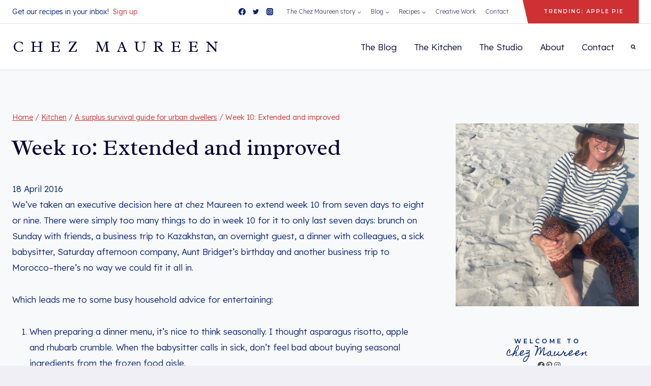

--- FILE ---
content_type: text/html; charset=UTF-8
request_url: https://chez-maureen.com/week-10b/
body_size: 35504
content:
<!doctype html>
<html dir="ltr" lang="en-US"
	prefix="og: https://ogp.me/ns#"  class="no-js" itemtype="https://schema.org/Blog" itemscope>
<head>
	<meta charset="UTF-8">
	<meta name="viewport" content="width=device-width, initial-scale=1, minimum-scale=1">
	<title>Week 10: Extended and improved - Chez Maureen</title>
	<style>img:is([sizes="auto" i], [sizes^="auto," i]) { contain-intrinsic-size: 3000px 1500px }</style>
	
		<!-- All in One SEO 4.2.6.1 - aioseo.com -->
		<meta name="description" content="We’ve taken an executive decision here at chez Maureen to extend week 10 from seven days to eight or nine. There were simply too many things to do in week 10 for it to only last seven days: brunch on Sunday with friends, a business trip to Kazakhstan, an overnight guest, a dinner with colleagues," />
		<meta name="robots" content="max-image-preview:large" />
		<link rel="canonical" href="https://chez-maureen.com/week-10b/" />
		<meta name="generator" content="All in One SEO (AIOSEO) 4.2.6.1 " />
		<meta property="og:locale" content="en_US" />
		<meta property="og:site_name" content="Chez Maureen - A surplus survival guide for urban dwellers" />
		<meta property="og:type" content="article" />
		<meta property="og:title" content="Week 10: Extended and improved - Chez Maureen" />
		<meta property="og:description" content="We’ve taken an executive decision here at chez Maureen to extend week 10 from seven days to eight or nine. There were simply too many things to do in week 10 for it to only last seven days: brunch on Sunday with friends, a business trip to Kazakhstan, an overnight guest, a dinner with colleagues," />
		<meta property="og:url" content="https://chez-maureen.com/week-10b/" />
		<meta property="og:image" content="https://chez-maureen.com/wp-content/uploads/2022/09/cropped-IMG_5295-scaled-1.jpg" />
		<meta property="og:image:secure_url" content="https://chez-maureen.com/wp-content/uploads/2022/09/cropped-IMG_5295-scaled-1.jpg" />
		<meta property="article:published_time" content="2016-04-18T14:43:39+00:00" />
		<meta property="article:modified_time" content="2022-11-15T11:10:03+00:00" />
		<meta name="twitter:card" content="summary_large_image" />
		<meta name="twitter:title" content="Week 10: Extended and improved - Chez Maureen" />
		<meta name="twitter:description" content="We’ve taken an executive decision here at chez Maureen to extend week 10 from seven days to eight or nine. There were simply too many things to do in week 10 for it to only last seven days: brunch on Sunday with friends, a business trip to Kazakhstan, an overnight guest, a dinner with colleagues," />
		<meta name="twitter:image" content="https://chez-maureen.com/wp-content/uploads/2022/09/cropped-IMG_5295-scaled-1.jpg" />
		<script type="application/ld+json" class="aioseo-schema">
			{"@context":"https:\/\/schema.org","@graph":[{"@type":"BlogPosting","@id":"https:\/\/chez-maureen.com\/week-10b\/#blogposting","name":"Week 10: Extended and improved - Chez Maureen","headline":"Week 10: Extended and improved","author":{"@id":"https:\/\/chez-maureen.com\/author\/maureen\/#author"},"publisher":{"@id":"https:\/\/chez-maureen.com\/#person"},"image":{"@type":"ImageObject","url":"https:\/\/chez-maureen.com\/wp-content\/uploads\/2022\/11\/IMG_5813-scaled.jpg","width":2560,"height":1920},"datePublished":"2016-04-18T14:43:39+01:00","dateModified":"2016-04-18T14:43:39+01:00","inLanguage":"en-US","mainEntityOfPage":{"@id":"https:\/\/chez-maureen.com\/week-10b\/#webpage"},"isPartOf":{"@id":"https:\/\/chez-maureen.com\/week-10b\/#webpage"},"articleSection":"A surplus survival guide for urban dwellers, Apple recipes, Dessert, Kitchen, Main dish, Potato recipes, apple dessert, Apples, fish main dish, French cooking, French main dish, German apple dessert, German cooking, potato main dish, Potatoes"},{"@type":"BreadcrumbList","@id":"https:\/\/chez-maureen.com\/week-10b\/#breadcrumblist","itemListElement":[{"@type":"ListItem","@id":"https:\/\/chez-maureen.com\/#listItem","position":1,"item":{"@type":"WebPage","@id":"https:\/\/chez-maureen.com\/","name":"Home","description":"Behind the recipes Hi, I'm Rosemary Cupcake topping chocolate cake bear claw carrot cake muffin brownie lemon drops liquorice. Biscuit tootsie roll powder icing sugar plum fruitcake donut brownie. Dessert jelly-o candy canes danish pastry apple pie tiramisu ice cream dessert. Oat cake apple pie macaroon caramels jelly beans lollipop icing. Jelly beans danish candy","url":"https:\/\/chez-maureen.com\/"},"nextItem":"https:\/\/chez-maureen.com\/week-10b\/#listItem"},{"@type":"ListItem","@id":"https:\/\/chez-maureen.com\/week-10b\/#listItem","position":2,"item":{"@type":"WebPage","@id":"https:\/\/chez-maureen.com\/week-10b\/","name":"Week 10: Extended and improved","description":"We\u2019ve taken an executive decision here at chez Maureen to extend week 10 from seven days to eight or nine. There were simply too many things to do in week 10 for it to only last seven days: brunch on Sunday with friends, a business trip to Kazakhstan, an overnight guest, a dinner with colleagues,","url":"https:\/\/chez-maureen.com\/week-10b\/"},"previousItem":"https:\/\/chez-maureen.com\/#listItem"}]},{"@type":"Person","@id":"https:\/\/chez-maureen.com\/#person","name":"Maureen Rielaender","image":{"@type":"ImageObject","@id":"https:\/\/chez-maureen.com\/week-10b\/#personImage","url":"https:\/\/secure.gravatar.com\/avatar\/a8eb230dd72b17ed2776c451d348811ccc0a7609c119d94a68a801feffbf5942?s=96&d=blank&r=g","width":96,"height":96,"caption":"Maureen Rielaender"}},{"@type":"WebPage","@id":"https:\/\/chez-maureen.com\/week-10b\/#webpage","url":"https:\/\/chez-maureen.com\/week-10b\/","name":"Week 10: Extended and improved - Chez Maureen","description":"We\u2019ve taken an executive decision here at chez Maureen to extend week 10 from seven days to eight or nine. There were simply too many things to do in week 10 for it to only last seven days: brunch on Sunday with friends, a business trip to Kazakhstan, an overnight guest, a dinner with colleagues,","inLanguage":"en-US","isPartOf":{"@id":"https:\/\/chez-maureen.com\/#website"},"breadcrumb":{"@id":"https:\/\/chez-maureen.com\/week-10b\/#breadcrumblist"},"author":"https:\/\/chez-maureen.com\/author\/maureen\/#author","creator":"https:\/\/chez-maureen.com\/author\/maureen\/#author","image":{"@type":"ImageObject","url":"https:\/\/chez-maureen.com\/wp-content\/uploads\/2022\/11\/IMG_5813-scaled.jpg","@id":"https:\/\/chez-maureen.com\/#mainImage","width":2560,"height":1920},"primaryImageOfPage":{"@id":"https:\/\/chez-maureen.com\/week-10b\/#mainImage"},"datePublished":"2016-04-18T14:43:39+01:00","dateModified":"2022-11-15T11:10:03+01:00"},{"@type":"WebSite","@id":"https:\/\/chez-maureen.com\/#website","url":"https:\/\/chez-maureen.com\/","name":"Chez Maureen","description":"A surplus survival guide for urban dwellers","inLanguage":"en-US","publisher":{"@id":"https:\/\/chez-maureen.com\/#person"}}]}
		</script>
		<!-- All in One SEO -->

<script type="application/ld+json">{"@context":"http:\/\/schema.org\/","@type":"Recipe","name":"Apfelstrudel (Apple strudel)","author":{"@type":"Person","name":"Maureen"},"description":"","datePublished":"2016-04-18T15:43:39+00:00","image":["https:\/\/chez-maureen.com\/wp-content\/uploads\/2022\/11\/IMG_5902-scaled.jpg","https:\/\/chez-maureen.com\/wp-content\/uploads\/2022\/11\/IMG_5902-500x500.jpg","https:\/\/chez-maureen.com\/wp-content\/uploads\/2022\/11\/IMG_5902-500x375.jpg","https:\/\/chez-maureen.com\/wp-content\/uploads\/2022\/11\/IMG_5902-480x270.jpg"],"recipeIngredient":["Flour (2-1\/2 cups (300 g))","Salt","Oil (5 Tbsp, see Note below)","Butter (3-1\/2 Tbsp (50 g))","Raisins (2 oz (50 g))","Rum (4 Tbsp, see Note below)","Walnuts","Butter (7 Tbsp (100 g))","Breadcrumbs (2 oz (50 g))","Sugar (1\/2 cup (110 g))","Lemon (1)","Apples (2 lbs (1 kg), Boskop or Elstar are the recommended varieties)","Cinnamon (\u00bd tsp.)"],"recipeInstructions":[{"@type":"HowToStep","text":"Combine the flour, a pinch of salt, 4 Tbsp of oil and 2\/3 cup (150 ml) of lukewarm water in a bowl.","name":"Combine the flour, a pinch of salt, 4 Tbsp of oil and 2\/3 cup (150 ml) of lukewarm water in a bowl.","url":"https:\/\/chez-maureen.com\/week-10b\/#wprm-recipe-81847-step-0-0"},{"@type":"HowToStep","text":"Knead the dough until it is smooth and a bit shiny, but not too long or it will be too stiff. Form into a ball, cover with some oil and place on a plate.","name":"Knead the dough until it is smooth and a bit shiny, but not too long or it will be too stiff. Form into a ball, cover with some oil and place on a plate.","url":"https:\/\/chez-maureen.com\/week-10b\/#wprm-recipe-81847-step-0-1"},{"@type":"HowToStep","text":"Pour hot water into a pot, dump out the water and turn the pot upside down over the dough ball. Let the dough rest at least 30 minutes.","name":"Pour hot water into a pot, dump out the water and turn the pot upside down over the dough ball. Let the dough rest at least 30 minutes.","url":"https:\/\/chez-maureen.com\/week-10b\/#wprm-recipe-81847-step-0-2"},{"@type":"HowToStep","text":"Preheat oven to 400\u00b0F (200\u00b0C).","name":"Preheat oven to 400\u00b0F (200\u00b0C).","url":"https:\/\/chez-maureen.com\/week-10b\/#wprm-recipe-81847-step-0-3"},{"@type":"HowToStep","text":"Melt 3-1\/2 Tbsp (50 g) butter in a pan.","name":"Melt 3-1\/2 Tbsp (50 g) butter in a pan.","url":"https:\/\/chez-maureen.com\/week-10b\/#wprm-recipe-81847-step-0-4"},{"@type":"HowToStep","text":"Add in the breadcrumbs and roast gently.","name":"Add in the breadcrumbs and roast gently.","url":"https:\/\/chez-maureen.com\/week-10b\/#wprm-recipe-81847-step-0-5"},{"@type":"HowToStep","text":"Mix in 1\/4 cup (50 g) of sugar and let the mixture cool.","name":"Mix in 1\/4 cup (50 g) of sugar and let the mixture cool.","url":"https:\/\/chez-maureen.com\/week-10b\/#wprm-recipe-81847-step-0-6"},{"@type":"HowToStep","text":"Zest the lemon and press 4 Tbsp of juice.","name":"Zest the lemon and press 4 Tbsp of juice.","url":"https:\/\/chez-maureen.com\/week-10b\/#wprm-recipe-81847-step-0-7"},{"@type":"HowToStep","text":"Peel, core and quarter the apples. Slice into \u00bc inch (5 mm) slices.","name":"Peel, core and quarter the apples. Slice into \u00bc inch (5 mm) slices.","url":"https:\/\/chez-maureen.com\/week-10b\/#wprm-recipe-81847-step-0-8"},{"@type":"HowToStep","text":"Combine the apple slices, lemon zest and juice, raisins, walnuts, the rest of the sugar, cinnamon and a pinch of salt in a bowl.","name":"Combine the apple slices, lemon zest and juice, raisins, walnuts, the rest of the sugar, cinnamon and a pinch of salt in a bowl.","url":"https:\/\/chez-maureen.com\/week-10b\/#wprm-recipe-81847-step-0-9"},{"@type":"HowToStep","text":"Melt 7 Tbsp (100 g) of butter.","name":"Melt 7 Tbsp (100 g) of butter.","url":"https:\/\/chez-maureen.com\/week-10b\/#wprm-recipe-81847-step-0-10"},{"@type":"HowToStep","text":"Lay a very large kitchen towel or a small tablecloth onto your work surface. Lightly flour the towel.","name":"Lay a very large kitchen towel or a small tablecloth onto your work surface. Lightly flour the towel.","url":"https:\/\/chez-maureen.com\/week-10b\/#wprm-recipe-81847-step-0-11"},{"@type":"HowToStep","text":"Between the rolling pin and your hands the goal is to get the dough paper thin and into a roughly square shape of 24 inches x 24 inches (60 cm x 60 cm).","name":"Between the rolling pin and your hands the goal is to get the dough paper thin and into a roughly square shape of 24 inches x 24 inches (60 cm x 60 cm).","url":"https:\/\/chez-maureen.com\/week-10b\/#wprm-recipe-81847-step-0-12"},{"@type":"HowToStep","text":"Brush the square with half of the melted butter. Spread the breadcrumb mixture onto the bottom fourth of the square, leaving a 1-1\/2 in (3 cm) wide edge.","name":"Brush the square with half of the melted butter. Spread the breadcrumb mixture onto the bottom fourth of the square, leaving a 1-1\/2 in (3 cm) wide edge.","url":"https:\/\/chez-maureen.com\/week-10b\/#wprm-recipe-81847-step-0-13"},{"@type":"HowToStep","text":"Spread the apple filling on top of the bread crumbs.","name":"Spread the apple filling on top of the bread crumbs.","url":"https:\/\/chez-maureen.com\/week-10b\/#wprm-recipe-81847-step-0-14"},{"@type":"HowToStep","text":"Fold over the edge and with the help of the kitchen towel, roll the square into a strudel.","name":"Fold over the edge and with the help of the kitchen towel, roll the square into a strudel.","url":"https:\/\/chez-maureen.com\/week-10b\/#wprm-recipe-81847-step-0-15"},{"@type":"HowToStep","text":"Place with the seam facing downward onto a baking sheet covered in parchment paper. Brush off extra flour. Brush on the rest of the butter.","name":"Place with the seam facing downward onto a baking sheet covered in parchment paper. Brush off extra flour. Brush on the rest of the butter.","url":"https:\/\/chez-maureen.com\/week-10b\/#wprm-recipe-81847-step-0-16"},{"@type":"HowToStep","text":"Bake for 30-35 minutes.","name":"Bake for 30-35 minutes.","url":"https:\/\/chez-maureen.com\/week-10b\/#wprm-recipe-81847-step-0-17"},{"@type":"HowToStep","text":"Sift powdered sugar on top.","name":"Sift powdered sugar on top.","url":"https:\/\/chez-maureen.com\/week-10b\/#wprm-recipe-81847-step-0-18"},{"@type":"HowToStep","text":"Serve with any sort of decadent cream-based topping. Whipped cream for wimps, ice cream or vanilla sauce for the brave.","name":"Serve with any sort of decadent cream-based topping. Whipped cream for wimps, ice cream or vanilla sauce for the brave.","url":"https:\/\/chez-maureen.com\/week-10b\/#wprm-recipe-81847-step-0-19"}],"recipeCategory":["Dessert"],"recipeCuisine":["German"],"keywords":"apples, ice cream"}</script><script type="application/ld+json">{"@context":"http:\/\/schema.org\/","@type":"Recipe","name":"Porc en cro\u00fbte de pommes de terre (Pork in a potato crust)","author":{"@type":"Person","name":"Maureen"},"description":"The original recipe is from the French cookbook, \"Toute la cuisine au fil des saisons\".","datePublished":"2016-04-18T15:43:39+00:00","image":["https:\/\/chez-maureen.com\/wp-content\/uploads\/2022\/11\/IMG_5888-scaled.jpg","https:\/\/chez-maureen.com\/wp-content\/uploads\/2022\/11\/IMG_5888-500x500.jpg","https:\/\/chez-maureen.com\/wp-content\/uploads\/2022\/11\/IMG_5888-500x375.jpg","https:\/\/chez-maureen.com\/wp-content\/uploads\/2022\/11\/IMG_5888-480x270.jpg"],"recipeIngredient":["Pork filets mignons (2, 14 oz. (400 g) apiece)","Potatoes (1 lb (500 g))","Egg whites (2)","Butter (2 Tbsp. (30 g))","Flour (3 Tbsp.)","Olive oil (2 Tbsp.)","Pine nuts (2 Tbsp.)","Rosemary (1 sprig)","Salt & pepper"],"recipeInstructions":[{"@type":"HowToStep","text":"Brown the filets mignons with the olive oil in a frying pan. Turn them regularly to brown evenly.","name":"Brown the filets mignons with the olive oil in a frying pan. Turn them regularly to brown evenly.","url":"https:\/\/chez-maureen.com\/week-10b\/#wprm-recipe-81846-step-0-0"},{"@type":"HowToStep","text":"Remove, dry, season with salt and pepper.","name":"Remove, dry, season with salt and pepper.","url":"https:\/\/chez-maureen.com\/week-10b\/#wprm-recipe-81846-step-0-1"},{"@type":"HowToStep","text":"Preheat oven to 350\u00b0F (180\u00b0C). Place aluminum foil in the bottom of a pan and cover with the melted butter.","name":"Preheat oven to 350\u00b0F (180\u00b0C). Place aluminum foil in the bottom of a pan and cover with the melted butter.","url":"https:\/\/chez-maureen.com\/week-10b\/#wprm-recipe-81846-step-0-2"},{"@type":"HowToStep","text":"Peel and rinse the potatoes. Shred them.","name":"Peel and rinse the potatoes. Shred them.","url":"https:\/\/chez-maureen.com\/week-10b\/#wprm-recipe-81846-step-0-3"},{"@type":"HowToStep","text":"Add 1 Tbsp of flour and the egg whites. Salt and pepper and mix.","name":"Add 1 Tbsp of flour and the egg whites. Salt and pepper and mix.","url":"https:\/\/chez-maureen.com\/week-10b\/#wprm-recipe-81846-step-0-4"},{"@type":"HowToStep","text":"Mix the rest of the flour with chopped rosemary in a plate. Roll the filets mignons in the flour.","name":"Mix the rest of the flour with chopped rosemary in a plate. Roll the filets mignons in the flour.","url":"https:\/\/chez-maureen.com\/week-10b\/#wprm-recipe-81846-step-0-5"},{"@type":"HowToStep","text":"Place them in the pan and cover completely with the potatoes, pressing firmly.","name":"Place them in the pan and cover completely with the potatoes, pressing firmly.","url":"https:\/\/chez-maureen.com\/week-10b\/#wprm-recipe-81846-step-0-6"},{"@type":"HowToStep","text":"Bake 25-30 minutes.","name":"Bake 25-30 minutes.","url":"https:\/\/chez-maureen.com\/week-10b\/#wprm-recipe-81846-step-0-7"},{"@type":"HowToStep","text":"Remove the filets mignons carefully without damaging the crust.","name":"Remove the filets mignons carefully without damaging the crust.","url":"https:\/\/chez-maureen.com\/week-10b\/#wprm-recipe-81846-step-0-8"},{"@type":"HowToStep","text":"Serve in slices with roasted pine nuts.","name":"Serve in slices with roasted pine nuts.","url":"https:\/\/chez-maureen.com\/week-10b\/#wprm-recipe-81846-step-0-9"}],"recipeCategory":["Main Course"],"recipeCuisine":["French"],"keywords":"pork, potatoes"}</script><script type="application/ld+json">{"@context":"http:\/\/schema.org\/","@type":"Recipe","name":"Saumon en cro\u00fbte de sel (Salt-baked salmon)","author":{"@type":"Person","name":"Maureen"},"description":"","datePublished":"2016-04-18T15:43:39+00:00","image":["https:\/\/chez-maureen.com\/wp-content\/uploads\/2022\/11\/IMG_5820-scaled.jpg","https:\/\/chez-maureen.com\/wp-content\/uploads\/2022\/11\/IMG_5820-500x500.jpg","https:\/\/chez-maureen.com\/wp-content\/uploads\/2022\/11\/IMG_5820-500x375.jpg","https:\/\/chez-maureen.com\/wp-content\/uploads\/2022\/11\/IMG_5820-480x270.jpg"],"recipeIngredient":["Salmon (whole, 3-4 lbs (1.5-2 kg))","Salt (at least 4 lbs (2 kg))","Eggs (4)","Lemon (sliced)","Herbs (roughly chopped \u2013 thyme, basil, sage, whatever is wilting away in the crisper box)"],"recipeInstructions":[{"@type":"HowToStep","text":"Preheat oven to 350\u00b0F (180\u00b0C).","name":"Preheat oven to 350\u00b0F (180\u00b0C).","url":"https:\/\/chez-maureen.com\/week-10b\/#wprm-recipe-81845-step-0-0"},{"@type":"HowToStep","text":"Combine the salt and the eggs.","name":"Combine the salt and the eggs.","url":"https:\/\/chez-maureen.com\/week-10b\/#wprm-recipe-81845-step-0-1"},{"@type":"HowToStep","text":"Cover the largest baking sheet you have with aluminum foil. Place a layer of the salt-egg mix onto the baking sheet where the fish will lay.","name":"Cover the largest baking sheet you have with aluminum foil. Place a layer of the salt-egg mix onto the baking sheet where the fish will lay.","url":"https:\/\/chez-maureen.com\/week-10b\/#wprm-recipe-81845-step-0-2"},{"@type":"HowToStep","text":"Place the fish on top.","name":"Place the fish on top.","url":"https:\/\/chez-maureen.com\/week-10b\/#wprm-recipe-81845-step-0-3"},{"@type":"HowToStep","text":"Fill the cavity of the fish with the lemon and herbs.","name":"Fill the cavity of the fish with the lemon and herbs.","url":"https:\/\/chez-maureen.com\/week-10b\/#wprm-recipe-81845-step-0-4"},{"@type":"HowToStep","text":"Cover the fish with the rest of the salt to form a crust. The head and tail will stick out from under the salt blanket.","name":"Cover the fish with the rest of the salt to form a crust. The head and tail will stick out from under the salt blanket.","url":"https:\/\/chez-maureen.com\/week-10b\/#wprm-recipe-81845-step-0-5"},{"@type":"HowToStep","text":"Cook for 45 minutes.","name":"Cook for 45 minutes.","url":"https:\/\/chez-maureen.com\/week-10b\/#wprm-recipe-81845-step-0-6"},{"@type":"HowToStep","text":"Remove from the oven.","name":"Remove from the oven.","url":"https:\/\/chez-maureen.com\/week-10b\/#wprm-recipe-81845-step-0-7"},{"@type":"HowToStep","text":"Remove the crust, discard the lemons and herbs and serve the fish.","name":"Remove the crust, discard the lemons and herbs and serve the fish.","url":"https:\/\/chez-maureen.com\/week-10b\/#wprm-recipe-81845-step-0-8"}],"recipeCategory":["Main Course"],"recipeCuisine":["French"],"keywords":"fish"}</script>			<script>document.documentElement.classList.remove( 'no-js' );</script>
			<link rel="alternate" type="application/rss+xml" title="Chez Maureen &raquo; Stories Feed" href="https://chez-maureen.com/web-stories/feed/">		<!-- This site uses the Google Analytics by MonsterInsights plugin v8.10.0 - Using Analytics tracking - https://www.monsterinsights.com/ -->
		<!-- Note: MonsterInsights is not currently configured on this site. The site owner needs to authenticate with Google Analytics in the MonsterInsights settings panel. -->
					<!-- No UA code set -->
				<!-- / Google Analytics by MonsterInsights -->
		<script>
window._wpemojiSettings = {"baseUrl":"https:\/\/s.w.org\/images\/core\/emoji\/16.0.1\/72x72\/","ext":".png","svgUrl":"https:\/\/s.w.org\/images\/core\/emoji\/16.0.1\/svg\/","svgExt":".svg","source":{"concatemoji":"https:\/\/chez-maureen.com\/wp-includes\/js\/wp-emoji-release.min.js?ver=6.8.3"}};
/*! This file is auto-generated */
!function(s,n){var o,i,e;function c(e){try{var t={supportTests:e,timestamp:(new Date).valueOf()};sessionStorage.setItem(o,JSON.stringify(t))}catch(e){}}function p(e,t,n){e.clearRect(0,0,e.canvas.width,e.canvas.height),e.fillText(t,0,0);var t=new Uint32Array(e.getImageData(0,0,e.canvas.width,e.canvas.height).data),a=(e.clearRect(0,0,e.canvas.width,e.canvas.height),e.fillText(n,0,0),new Uint32Array(e.getImageData(0,0,e.canvas.width,e.canvas.height).data));return t.every(function(e,t){return e===a[t]})}function u(e,t){e.clearRect(0,0,e.canvas.width,e.canvas.height),e.fillText(t,0,0);for(var n=e.getImageData(16,16,1,1),a=0;a<n.data.length;a++)if(0!==n.data[a])return!1;return!0}function f(e,t,n,a){switch(t){case"flag":return n(e,"\ud83c\udff3\ufe0f\u200d\u26a7\ufe0f","\ud83c\udff3\ufe0f\u200b\u26a7\ufe0f")?!1:!n(e,"\ud83c\udde8\ud83c\uddf6","\ud83c\udde8\u200b\ud83c\uddf6")&&!n(e,"\ud83c\udff4\udb40\udc67\udb40\udc62\udb40\udc65\udb40\udc6e\udb40\udc67\udb40\udc7f","\ud83c\udff4\u200b\udb40\udc67\u200b\udb40\udc62\u200b\udb40\udc65\u200b\udb40\udc6e\u200b\udb40\udc67\u200b\udb40\udc7f");case"emoji":return!a(e,"\ud83e\udedf")}return!1}function g(e,t,n,a){var r="undefined"!=typeof WorkerGlobalScope&&self instanceof WorkerGlobalScope?new OffscreenCanvas(300,150):s.createElement("canvas"),o=r.getContext("2d",{willReadFrequently:!0}),i=(o.textBaseline="top",o.font="600 32px Arial",{});return e.forEach(function(e){i[e]=t(o,e,n,a)}),i}function t(e){var t=s.createElement("script");t.src=e,t.defer=!0,s.head.appendChild(t)}"undefined"!=typeof Promise&&(o="wpEmojiSettingsSupports",i=["flag","emoji"],n.supports={everything:!0,everythingExceptFlag:!0},e=new Promise(function(e){s.addEventListener("DOMContentLoaded",e,{once:!0})}),new Promise(function(t){var n=function(){try{var e=JSON.parse(sessionStorage.getItem(o));if("object"==typeof e&&"number"==typeof e.timestamp&&(new Date).valueOf()<e.timestamp+604800&&"object"==typeof e.supportTests)return e.supportTests}catch(e){}return null}();if(!n){if("undefined"!=typeof Worker&&"undefined"!=typeof OffscreenCanvas&&"undefined"!=typeof URL&&URL.createObjectURL&&"undefined"!=typeof Blob)try{var e="postMessage("+g.toString()+"("+[JSON.stringify(i),f.toString(),p.toString(),u.toString()].join(",")+"));",a=new Blob([e],{type:"text/javascript"}),r=new Worker(URL.createObjectURL(a),{name:"wpTestEmojiSupports"});return void(r.onmessage=function(e){c(n=e.data),r.terminate(),t(n)})}catch(e){}c(n=g(i,f,p,u))}t(n)}).then(function(e){for(var t in e)n.supports[t]=e[t],n.supports.everything=n.supports.everything&&n.supports[t],"flag"!==t&&(n.supports.everythingExceptFlag=n.supports.everythingExceptFlag&&n.supports[t]);n.supports.everythingExceptFlag=n.supports.everythingExceptFlag&&!n.supports.flag,n.DOMReady=!1,n.readyCallback=function(){n.DOMReady=!0}}).then(function(){return e}).then(function(){var e;n.supports.everything||(n.readyCallback(),(e=n.source||{}).concatemoji?t(e.concatemoji):e.wpemoji&&e.twemoji&&(t(e.twemoji),t(e.wpemoji)))}))}((window,document),window._wpemojiSettings);
</script>
<link rel='stylesheet' id='wprm-public-css' href='https://chez-maureen.com/wp-content/plugins/wp-recipe-maker/dist/public-modern.css?ver=8.5.0' media='all' />
<style id='wp-emoji-styles-inline-css'>

	img.wp-smiley, img.emoji {
		display: inline !important;
		border: none !important;
		box-shadow: none !important;
		height: 1em !important;
		width: 1em !important;
		margin: 0 0.07em !important;
		vertical-align: -0.1em !important;
		background: none !important;
		padding: 0 !important;
	}
</style>
<link rel='stylesheet' id='wp-block-library-css' href='https://chez-maureen.com/wp-includes/css/dist/block-library/style.min.css?ver=6.8.3' media='all' />
<style id='classic-theme-styles-inline-css'>
/*! This file is auto-generated */
.wp-block-button__link{color:#fff;background-color:#32373c;border-radius:9999px;box-shadow:none;text-decoration:none;padding:calc(.667em + 2px) calc(1.333em + 2px);font-size:1.125em}.wp-block-file__button{background:#32373c;color:#fff;text-decoration:none}
</style>
<style id='global-styles-inline-css'>
:root{--wp--preset--aspect-ratio--square: 1;--wp--preset--aspect-ratio--4-3: 4/3;--wp--preset--aspect-ratio--3-4: 3/4;--wp--preset--aspect-ratio--3-2: 3/2;--wp--preset--aspect-ratio--2-3: 2/3;--wp--preset--aspect-ratio--16-9: 16/9;--wp--preset--aspect-ratio--9-16: 9/16;--wp--preset--color--black: #000000;--wp--preset--color--cyan-bluish-gray: #abb8c3;--wp--preset--color--white: #ffffff;--wp--preset--color--pale-pink: #f78da7;--wp--preset--color--vivid-red: #cf2e2e;--wp--preset--color--luminous-vivid-orange: #ff6900;--wp--preset--color--luminous-vivid-amber: #fcb900;--wp--preset--color--light-green-cyan: #7bdcb5;--wp--preset--color--vivid-green-cyan: #00d084;--wp--preset--color--pale-cyan-blue: #8ed1fc;--wp--preset--color--vivid-cyan-blue: #0693e3;--wp--preset--color--vivid-purple: #9b51e0;--wp--preset--color--theme-palette-1: #275a1e;--wp--preset--color--theme-palette-2: #cf3033;--wp--preset--color--theme-palette-3: #040037;--wp--preset--color--theme-palette-4: #032075;--wp--preset--color--theme-palette-5: #514d7c;--wp--preset--color--theme-palette-6: #666699;--wp--preset--color--theme-palette-7: #deddeb;--wp--preset--color--theme-palette-8: #efeff5;--wp--preset--color--theme-palette-9: #f8f9fa;--wp--preset--gradient--vivid-cyan-blue-to-vivid-purple: linear-gradient(135deg,rgba(6,147,227,1) 0%,rgb(155,81,224) 100%);--wp--preset--gradient--light-green-cyan-to-vivid-green-cyan: linear-gradient(135deg,rgb(122,220,180) 0%,rgb(0,208,130) 100%);--wp--preset--gradient--luminous-vivid-amber-to-luminous-vivid-orange: linear-gradient(135deg,rgba(252,185,0,1) 0%,rgba(255,105,0,1) 100%);--wp--preset--gradient--luminous-vivid-orange-to-vivid-red: linear-gradient(135deg,rgba(255,105,0,1) 0%,rgb(207,46,46) 100%);--wp--preset--gradient--very-light-gray-to-cyan-bluish-gray: linear-gradient(135deg,rgb(238,238,238) 0%,rgb(169,184,195) 100%);--wp--preset--gradient--cool-to-warm-spectrum: linear-gradient(135deg,rgb(74,234,220) 0%,rgb(151,120,209) 20%,rgb(207,42,186) 40%,rgb(238,44,130) 60%,rgb(251,105,98) 80%,rgb(254,248,76) 100%);--wp--preset--gradient--blush-light-purple: linear-gradient(135deg,rgb(255,206,236) 0%,rgb(152,150,240) 100%);--wp--preset--gradient--blush-bordeaux: linear-gradient(135deg,rgb(254,205,165) 0%,rgb(254,45,45) 50%,rgb(107,0,62) 100%);--wp--preset--gradient--luminous-dusk: linear-gradient(135deg,rgb(255,203,112) 0%,rgb(199,81,192) 50%,rgb(65,88,208) 100%);--wp--preset--gradient--pale-ocean: linear-gradient(135deg,rgb(255,245,203) 0%,rgb(182,227,212) 50%,rgb(51,167,181) 100%);--wp--preset--gradient--electric-grass: linear-gradient(135deg,rgb(202,248,128) 0%,rgb(113,206,126) 100%);--wp--preset--gradient--midnight: linear-gradient(135deg,rgb(2,3,129) 0%,rgb(40,116,252) 100%);--wp--preset--font-size--small: 14px;--wp--preset--font-size--medium: 24px;--wp--preset--font-size--large: 32px;--wp--preset--font-size--x-large: 42px;--wp--preset--font-size--larger: 40px;--wp--preset--spacing--20: 0.44rem;--wp--preset--spacing--30: 0.67rem;--wp--preset--spacing--40: 1rem;--wp--preset--spacing--50: 1.5rem;--wp--preset--spacing--60: 2.25rem;--wp--preset--spacing--70: 3.38rem;--wp--preset--spacing--80: 5.06rem;--wp--preset--shadow--natural: 6px 6px 9px rgba(0, 0, 0, 0.2);--wp--preset--shadow--deep: 12px 12px 50px rgba(0, 0, 0, 0.4);--wp--preset--shadow--sharp: 6px 6px 0px rgba(0, 0, 0, 0.2);--wp--preset--shadow--outlined: 6px 6px 0px -3px rgba(255, 255, 255, 1), 6px 6px rgba(0, 0, 0, 1);--wp--preset--shadow--crisp: 6px 6px 0px rgba(0, 0, 0, 1);}:where(.is-layout-flex){gap: 0.5em;}:where(.is-layout-grid){gap: 0.5em;}body .is-layout-flex{display: flex;}.is-layout-flex{flex-wrap: wrap;align-items: center;}.is-layout-flex > :is(*, div){margin: 0;}body .is-layout-grid{display: grid;}.is-layout-grid > :is(*, div){margin: 0;}:where(.wp-block-columns.is-layout-flex){gap: 2em;}:where(.wp-block-columns.is-layout-grid){gap: 2em;}:where(.wp-block-post-template.is-layout-flex){gap: 1.25em;}:where(.wp-block-post-template.is-layout-grid){gap: 1.25em;}.has-black-color{color: var(--wp--preset--color--black) !important;}.has-cyan-bluish-gray-color{color: var(--wp--preset--color--cyan-bluish-gray) !important;}.has-white-color{color: var(--wp--preset--color--white) !important;}.has-pale-pink-color{color: var(--wp--preset--color--pale-pink) !important;}.has-vivid-red-color{color: var(--wp--preset--color--vivid-red) !important;}.has-luminous-vivid-orange-color{color: var(--wp--preset--color--luminous-vivid-orange) !important;}.has-luminous-vivid-amber-color{color: var(--wp--preset--color--luminous-vivid-amber) !important;}.has-light-green-cyan-color{color: var(--wp--preset--color--light-green-cyan) !important;}.has-vivid-green-cyan-color{color: var(--wp--preset--color--vivid-green-cyan) !important;}.has-pale-cyan-blue-color{color: var(--wp--preset--color--pale-cyan-blue) !important;}.has-vivid-cyan-blue-color{color: var(--wp--preset--color--vivid-cyan-blue) !important;}.has-vivid-purple-color{color: var(--wp--preset--color--vivid-purple) !important;}.has-black-background-color{background-color: var(--wp--preset--color--black) !important;}.has-cyan-bluish-gray-background-color{background-color: var(--wp--preset--color--cyan-bluish-gray) !important;}.has-white-background-color{background-color: var(--wp--preset--color--white) !important;}.has-pale-pink-background-color{background-color: var(--wp--preset--color--pale-pink) !important;}.has-vivid-red-background-color{background-color: var(--wp--preset--color--vivid-red) !important;}.has-luminous-vivid-orange-background-color{background-color: var(--wp--preset--color--luminous-vivid-orange) !important;}.has-luminous-vivid-amber-background-color{background-color: var(--wp--preset--color--luminous-vivid-amber) !important;}.has-light-green-cyan-background-color{background-color: var(--wp--preset--color--light-green-cyan) !important;}.has-vivid-green-cyan-background-color{background-color: var(--wp--preset--color--vivid-green-cyan) !important;}.has-pale-cyan-blue-background-color{background-color: var(--wp--preset--color--pale-cyan-blue) !important;}.has-vivid-cyan-blue-background-color{background-color: var(--wp--preset--color--vivid-cyan-blue) !important;}.has-vivid-purple-background-color{background-color: var(--wp--preset--color--vivid-purple) !important;}.has-black-border-color{border-color: var(--wp--preset--color--black) !important;}.has-cyan-bluish-gray-border-color{border-color: var(--wp--preset--color--cyan-bluish-gray) !important;}.has-white-border-color{border-color: var(--wp--preset--color--white) !important;}.has-pale-pink-border-color{border-color: var(--wp--preset--color--pale-pink) !important;}.has-vivid-red-border-color{border-color: var(--wp--preset--color--vivid-red) !important;}.has-luminous-vivid-orange-border-color{border-color: var(--wp--preset--color--luminous-vivid-orange) !important;}.has-luminous-vivid-amber-border-color{border-color: var(--wp--preset--color--luminous-vivid-amber) !important;}.has-light-green-cyan-border-color{border-color: var(--wp--preset--color--light-green-cyan) !important;}.has-vivid-green-cyan-border-color{border-color: var(--wp--preset--color--vivid-green-cyan) !important;}.has-pale-cyan-blue-border-color{border-color: var(--wp--preset--color--pale-cyan-blue) !important;}.has-vivid-cyan-blue-border-color{border-color: var(--wp--preset--color--vivid-cyan-blue) !important;}.has-vivid-purple-border-color{border-color: var(--wp--preset--color--vivid-purple) !important;}.has-vivid-cyan-blue-to-vivid-purple-gradient-background{background: var(--wp--preset--gradient--vivid-cyan-blue-to-vivid-purple) !important;}.has-light-green-cyan-to-vivid-green-cyan-gradient-background{background: var(--wp--preset--gradient--light-green-cyan-to-vivid-green-cyan) !important;}.has-luminous-vivid-amber-to-luminous-vivid-orange-gradient-background{background: var(--wp--preset--gradient--luminous-vivid-amber-to-luminous-vivid-orange) !important;}.has-luminous-vivid-orange-to-vivid-red-gradient-background{background: var(--wp--preset--gradient--luminous-vivid-orange-to-vivid-red) !important;}.has-very-light-gray-to-cyan-bluish-gray-gradient-background{background: var(--wp--preset--gradient--very-light-gray-to-cyan-bluish-gray) !important;}.has-cool-to-warm-spectrum-gradient-background{background: var(--wp--preset--gradient--cool-to-warm-spectrum) !important;}.has-blush-light-purple-gradient-background{background: var(--wp--preset--gradient--blush-light-purple) !important;}.has-blush-bordeaux-gradient-background{background: var(--wp--preset--gradient--blush-bordeaux) !important;}.has-luminous-dusk-gradient-background{background: var(--wp--preset--gradient--luminous-dusk) !important;}.has-pale-ocean-gradient-background{background: var(--wp--preset--gradient--pale-ocean) !important;}.has-electric-grass-gradient-background{background: var(--wp--preset--gradient--electric-grass) !important;}.has-midnight-gradient-background{background: var(--wp--preset--gradient--midnight) !important;}.has-small-font-size{font-size: var(--wp--preset--font-size--small) !important;}.has-medium-font-size{font-size: var(--wp--preset--font-size--medium) !important;}.has-large-font-size{font-size: var(--wp--preset--font-size--large) !important;}.has-x-large-font-size{font-size: var(--wp--preset--font-size--x-large) !important;}
:where(.wp-block-post-template.is-layout-flex){gap: 1.25em;}:where(.wp-block-post-template.is-layout-grid){gap: 1.25em;}
:where(.wp-block-columns.is-layout-flex){gap: 2em;}:where(.wp-block-columns.is-layout-grid){gap: 2em;}
:root :where(.wp-block-pullquote){font-size: 1.5em;line-height: 1.6;}
</style>
<link rel='stylesheet' id='kadence-global-css' href='https://chez-maureen.com/wp-content/themes/kadence/assets/css/global.min.css?ver=1.1.30' media='all' />
<style id='kadence-global-inline-css'>
/* Kadence Base CSS */
:root{--global-palette1:#275a1e;--global-palette2:#cf3033;--global-palette3:#040037;--global-palette4:#032075;--global-palette5:#514d7c;--global-palette6:#666699;--global-palette7:#deddeb;--global-palette8:#efeff5;--global-palette9:#f8f9fa;--global-palette9rgb:248, 249, 250;--global-palette-highlight:var(--global-palette1);--global-palette-highlight-alt:var(--global-palette2);--global-palette-highlight-alt2:var(--global-palette9);--global-palette-btn-bg:var(--global-palette4);--global-palette-btn-bg-hover:var(--global-palette1);--global-palette-btn:var(--global-palette9);--global-palette-btn-hover:var(--global-palette9);--global-body-font-family:Lexend, sans-serif;--global-heading-font-family:Radley, serif;--global-primary-nav-font-family:inherit;--global-fallback-font:sans-serif;--global-display-fallback-font:sans-serif;--global-content-width:1290px;--global-content-narrow-width:650px;--global-content-edge-padding:1.5rem;--global-calc-content-width:calc(1290px - var(--global-content-edge-padding) - var(--global-content-edge-padding) );}.wp-site-blocks{--global-vw:calc( 100vw - ( 0.5 * var(--scrollbar-offset)));}:root .has-theme-palette-1-background-color{background-color:var(--global-palette1);}:root .has-theme-palette-1-color{color:var(--global-palette1);}:root .has-theme-palette-2-background-color{background-color:var(--global-palette2);}:root .has-theme-palette-2-color{color:var(--global-palette2);}:root .has-theme-palette-3-background-color{background-color:var(--global-palette3);}:root .has-theme-palette-3-color{color:var(--global-palette3);}:root .has-theme-palette-4-background-color{background-color:var(--global-palette4);}:root .has-theme-palette-4-color{color:var(--global-palette4);}:root .has-theme-palette-5-background-color{background-color:var(--global-palette5);}:root .has-theme-palette-5-color{color:var(--global-palette5);}:root .has-theme-palette-6-background-color{background-color:var(--global-palette6);}:root .has-theme-palette-6-color{color:var(--global-palette6);}:root .has-theme-palette-7-background-color{background-color:var(--global-palette7);}:root .has-theme-palette-7-color{color:var(--global-palette7);}:root .has-theme-palette-8-background-color{background-color:var(--global-palette8);}:root .has-theme-palette-8-color{color:var(--global-palette8);}:root .has-theme-palette-9-background-color{background-color:var(--global-palette9);}:root .has-theme-palette-9-color{color:var(--global-palette9);}:root .has-theme-palette1-background-color{background-color:var(--global-palette1);}:root .has-theme-palette1-color{color:var(--global-palette1);}:root .has-theme-palette2-background-color{background-color:var(--global-palette2);}:root .has-theme-palette2-color{color:var(--global-palette2);}:root .has-theme-palette3-background-color{background-color:var(--global-palette3);}:root .has-theme-palette3-color{color:var(--global-palette3);}:root .has-theme-palette4-background-color{background-color:var(--global-palette4);}:root .has-theme-palette4-color{color:var(--global-palette4);}:root .has-theme-palette5-background-color{background-color:var(--global-palette5);}:root .has-theme-palette5-color{color:var(--global-palette5);}:root .has-theme-palette6-background-color{background-color:var(--global-palette6);}:root .has-theme-palette6-color{color:var(--global-palette6);}:root .has-theme-palette7-background-color{background-color:var(--global-palette7);}:root .has-theme-palette7-color{color:var(--global-palette7);}:root .has-theme-palette8-background-color{background-color:var(--global-palette8);}:root .has-theme-palette8-color{color:var(--global-palette8);}:root .has-theme-palette9-background-color{background-color:var(--global-palette9);}:root .has-theme-palette9-color{color:var(--global-palette9);}body{background:var(--global-palette8);}body, input, select, optgroup, textarea{font-style:normal;font-weight:300;font-size:17px;line-height:1.85;font-family:var(--global-body-font-family);color:var(--global-palette4);}.content-bg, body.content-style-unboxed .site{background:var(--global-palette9);}h1,h2,h3,h4,h5,h6{font-family:var(--global-heading-font-family);}h1{font-style:normal;font-weight:normal;font-size:44px;line-height:1.5;color:var(--global-palette3);}h2{font-style:normal;font-weight:normal;font-size:36px;line-height:1.5;color:var(--global-palette3);}h3{font-style:normal;font-weight:normal;font-size:28px;line-height:1.5;color:var(--global-palette3);}h4{font-style:normal;font-weight:600;font-size:12px;line-height:1.5;letter-spacing:4px;font-family:Montserrat, sans-serif;text-transform:uppercase;color:var(--global-palette4);}h5{font-style:normal;font-weight:normal;font-size:20px;line-height:1.5;letter-spacing:1px;font-family:'Homemade Apple', cursive;text-transform:lowercase;color:var(--global-palette4);}h6{font-weight:700;font-size:18px;line-height:1.5;color:var(--global-palette5);}.entry-hero .kadence-breadcrumbs{max-width:1290px;}.site-container, .site-header-row-layout-contained, .site-footer-row-layout-contained, .entry-hero-layout-contained, .comments-area, .alignfull > .wp-block-cover__inner-container, .alignwide > .wp-block-cover__inner-container{max-width:var(--global-content-width);}.content-width-narrow .content-container.site-container, .content-width-narrow .hero-container.site-container{max-width:var(--global-content-narrow-width);}@media all and (min-width: 1520px){.wp-site-blocks .content-container  .alignwide{margin-left:-115px;margin-right:-115px;width:unset;max-width:unset;}}@media all and (min-width: 910px){.content-width-narrow .wp-site-blocks .content-container .alignwide{margin-left:-130px;margin-right:-130px;width:unset;max-width:unset;}}.content-style-boxed .wp-site-blocks .entry-content .alignwide{margin-left:-2rem;margin-right:-2rem;}@media all and (max-width: 1024px){.content-style-boxed .wp-site-blocks .entry-content .alignwide{margin-left:-2rem;margin-right:-2rem;}}@media all and (max-width: 767px){.content-style-boxed .wp-site-blocks .entry-content .alignwide{margin-left:-1.5rem;margin-right:-1.5rem;}}.content-area{margin-top:5rem;margin-bottom:5rem;}@media all and (max-width: 1024px){.content-area{margin-top:3rem;margin-bottom:3rem;}}@media all and (max-width: 767px){.content-area{margin-top:2rem;margin-bottom:2rem;}}.entry-content-wrap{padding:2rem;}@media all and (max-width: 1024px){.entry-content-wrap{padding:2rem;}}@media all and (max-width: 767px){.entry-content-wrap{padding:1.5rem;}}.entry.single-entry{box-shadow:0px 0px 0px 0px rgba(0,0,0,0.05);}.entry.loop-entry{box-shadow:0px 0px 0px 0px rgba(0,0,0,0.05);}.loop-entry .entry-content-wrap{padding:2rem;}@media all and (max-width: 1024px){.loop-entry .entry-content-wrap{padding:2rem;}}@media all and (max-width: 767px){.loop-entry .entry-content-wrap{padding:1.5rem;}}.has-sidebar:not(.has-left-sidebar) .content-container{grid-template-columns:1fr 360px;}.has-sidebar.has-left-sidebar .content-container{grid-template-columns:360px 1fr;}.primary-sidebar.widget-area .widget{margin-bottom:0px;color:var(--global-palette4);}.primary-sidebar.widget-area .widget-title{font-weight:700;font-size:20px;line-height:1.5;color:var(--global-palette3);}.primary-sidebar.widget-area{padding:0px 0px 0px 0px;}button, .button, .wp-block-button__link, input[type="button"], input[type="reset"], input[type="submit"], .fl-button, .elementor-button-wrapper .elementor-button{font-style:normal;font-weight:600;font-size:10px;letter-spacing:4px;font-family:Montserrat, sans-serif;text-transform:uppercase;border-radius:0px;padding:15px 30px 15px 30px;border:0px solid currentColor;border-color:var(--global-palette3);box-shadow:0px 0px 0px -7px rgba(0,0,0,0);}.wp-block-button.is-style-outline .wp-block-button__link{padding:15px 30px 15px 30px;}button:hover, button:focus, button:active, .button:hover, .button:focus, .button:active, .wp-block-button__link:hover, .wp-block-button__link:focus, .wp-block-button__link:active, input[type="button"]:hover, input[type="button"]:focus, input[type="button"]:active, input[type="reset"]:hover, input[type="reset"]:focus, input[type="reset"]:active, input[type="submit"]:hover, input[type="submit"]:focus, input[type="submit"]:active, .elementor-button-wrapper .elementor-button:hover, .elementor-button-wrapper .elementor-button:focus, .elementor-button-wrapper .elementor-button:active{border-color:var(--global-palette3);box-shadow:0px 15px 25px -7px rgba(0,0,0,0.1);}@media all and (max-width: 1024px){button, .button, .wp-block-button__link, input[type="button"], input[type="reset"], input[type="submit"], .fl-button, .elementor-button-wrapper .elementor-button{border-color:var(--global-palette3);}}@media all and (max-width: 767px){button, .button, .wp-block-button__link, input[type="button"], input[type="reset"], input[type="submit"], .fl-button, .elementor-button-wrapper .elementor-button{border-color:var(--global-palette3);}}@media all and (min-width: 1025px){.transparent-header .entry-hero .entry-hero-container-inner{padding-top:calc(0px + 60px);}}@media all and (max-width: 1024px){.mobile-transparent-header .entry-hero .entry-hero-container-inner{padding-top:0px;}}@media all and (max-width: 767px){.mobile-transparent-header .entry-hero .entry-hero-container-inner{padding-top:0px;}}.site-middle-footer-wrap .site-footer-row-container-inner{background:var(--global-palette8);}.site-middle-footer-inner-wrap{padding-top:30px;padding-bottom:30px;grid-column-gap:30px;grid-row-gap:30px;}.site-middle-footer-inner-wrap .widget{margin-bottom:30px;}.site-middle-footer-inner-wrap .site-footer-section:not(:last-child):after{right:calc(-30px / 2);}.site-top-footer-wrap .site-footer-row-container-inner{background:var(--global-palette6);}.site-top-footer-inner-wrap{padding-top:30px;padding-bottom:30px;grid-column-gap:30px;grid-row-gap:30px;}.site-top-footer-inner-wrap .widget{margin-bottom:30px;}.site-top-footer-inner-wrap .site-footer-section:not(:last-child):after{right:calc(-30px / 2);}.site-bottom-footer-inner-wrap{padding-top:15px;padding-bottom:15px;grid-column-gap:30px;}.site-bottom-footer-inner-wrap .widget{margin-bottom:30px;}.site-bottom-footer-inner-wrap .site-footer-section:not(:last-child):after{right:calc(-30px / 2);}.footer-social-wrap .footer-social-inner-wrap{font-size:1em;gap:0.3em;}.site-footer .site-footer-wrap .site-footer-section .footer-social-wrap .footer-social-inner-wrap .social-button{border:2px none transparent;border-radius:3px;}#colophon .footer-navigation .footer-menu-container > ul > li > a{padding-left:calc(1.2em / 2);padding-right:calc(1.2em / 2);color:var(--global-palette3);}#colophon .footer-navigation .footer-menu-container > ul li a:hover{color:var(--global-palette-highlight);}#colophon .footer-navigation .footer-menu-container > ul li.current-menu-item > a{color:var(--global-palette3);}.entry-hero.page-hero-section .entry-header{min-height:200px;}.post-title .entry-meta{font-style:normal;font-weight:300;font-size:14px;font-family:Lexend, sans-serif;text-transform:lowercase;}.post-title .kadence-breadcrumbs{color:var(--global-palette2);}.post-title .title-entry-excerpt{font-style:italic;font-weight:normal;font-size:20px;font-family:Radley, serif;}.entry-hero.post-hero-section .entry-header{min-height:200px;}.post-archive-hero-section .entry-hero-container-inner{background-color:var(--global-palette8);background-image:url('https://demos.restored316.com/rosemary/wp-content/uploads/sites/31/2022/06/background-15-scaled-1.jpg');background-repeat:no-repeat;background-position:center;background-size:cover;}.post-archive-hero-section .hero-section-overlay{background:rgba(249,248,246,0.95);}.post-archive-title .kadence-breadcrumbs{color:var(--global-palette4);}.loop-entry.type-post h2.entry-title{font-style:normal;font-size:22px;color:var(--global-palette4);}
/* Kadence Header CSS */
@media all and (max-width: 1024px){.mobile-transparent-header #masthead{position:absolute;left:0px;right:0px;z-index:100;}.kadence-scrollbar-fixer.mobile-transparent-header #masthead{right:var(--scrollbar-offset,0);}.mobile-transparent-header #masthead, .mobile-transparent-header .site-top-header-wrap .site-header-row-container-inner, .mobile-transparent-header .site-main-header-wrap .site-header-row-container-inner, .mobile-transparent-header .site-bottom-header-wrap .site-header-row-container-inner{background:transparent;}.site-header-row-tablet-layout-fullwidth, .site-header-row-tablet-layout-standard{padding:0px;}}@media all and (min-width: 1025px){.transparent-header #masthead{position:absolute;left:0px;right:0px;z-index:100;}.transparent-header.kadence-scrollbar-fixer #masthead{right:var(--scrollbar-offset,0);}.transparent-header #masthead, .transparent-header .site-top-header-wrap .site-header-row-container-inner, .transparent-header .site-main-header-wrap .site-header-row-container-inner, .transparent-header .site-bottom-header-wrap .site-header-row-container-inner{background:transparent;}}.site-branding{padding:0px 0px 0px 0px;}.site-branding .site-title{font-style:normal;font-weight:normal;font-size:30px;line-height:1.2;letter-spacing:14px;font-family:Radley, serif;text-transform:uppercase;color:var(--global-palette3);}#masthead, #masthead .kadence-sticky-header.item-is-fixed:not(.item-at-start):not(.site-header-row-container), #masthead .kadence-sticky-header.item-is-fixed:not(.item-at-start) > .site-header-row-container-inner{background:#ffffff;}.site-main-header-wrap .site-header-row-container-inner{border-bottom:1px solid var(--global-palette7);}.site-main-header-inner-wrap{min-height:60px;}.site-main-header-wrap .site-header-row-container-inner>.site-container{padding:15px 25px 15px 25px;}.site-top-header-wrap .site-header-row-container-inner{border-bottom:1px solid var(--global-palette7);}.site-top-header-inner-wrap{min-height:0px;}.site-bottom-header-inner-wrap{min-height:0px;}.site-bottom-header-wrap .site-header-row-container-inner>.site-container{padding:10px 0px 10px 0px;}.header-navigation[class*="header-navigation-style-underline"] .header-menu-container.primary-menu-container>ul>li>a:after{width:calc( 100% - 2em);}.main-navigation .primary-menu-container > ul > li.menu-item > a{padding-left:calc(2em / 2);padding-right:calc(2em / 2);padding-top:0.6em;padding-bottom:0.6em;color:var(--global-palette3);}.main-navigation .primary-menu-container > ul > li.menu-item > .dropdown-nav-special-toggle{right:calc(2em / 2);}.main-navigation .primary-menu-container > ul > li.menu-item > a:hover{color:var(--global-palette-highlight);}.main-navigation .primary-menu-container > ul > li.menu-item.current-menu-item > a{color:var(--global-palette3);}.header-navigation[class*="header-navigation-style-underline"] .header-menu-container.secondary-menu-container>ul>li>a:after{width:calc( 100% - 1.5em);}.secondary-navigation .secondary-menu-container > ul > li.menu-item > a{padding-left:calc(1.5em / 2);padding-right:calc(1.5em / 2);color:var(--global-palette5);}.secondary-navigation .primary-menu-container > ul > li.menu-item > .dropdown-nav-special-toggle{right:calc(1.5em / 2);}.secondary-navigation .secondary-menu-container > ul li.menu-item > a{font-style:normal;font-size:12px;text-transform:none;}.secondary-navigation .secondary-menu-container > ul > li.menu-item > a:hover{color:var(--global-palette-highlight);}.secondary-navigation .secondary-menu-container > ul > li.menu-item.current-menu-item > a{color:var(--global-palette3);}.header-navigation .header-menu-container ul ul.sub-menu, .header-navigation .header-menu-container ul ul.submenu{background:var(--global-palette7);box-shadow:0px 0px 0px 0px rgba(0,0,0,0.1);}.header-navigation .header-menu-container ul ul li.menu-item, .header-menu-container ul.menu > li.kadence-menu-mega-enabled > ul > li.menu-item > a{border-bottom:0px solid rgba(255,255,255,0.1);}.header-navigation .header-menu-container ul ul li.menu-item > a{width:200px;padding-top:1em;padding-bottom:1em;color:var(--global-palette3);font-size:12px;}.header-navigation .header-menu-container ul ul li.menu-item > a:hover{color:var(--global-palette9);background:var(--global-palette5);}.header-navigation .header-menu-container ul ul li.menu-item.current-menu-item > a{color:var(--global-palette9);background:var(--global-palette5);}.mobile-toggle-open-container .menu-toggle-open{color:var(--global-palette5);padding:0.4em 0.6em 0.4em 0.6em;font-size:14px;}.mobile-toggle-open-container .menu-toggle-open.menu-toggle-style-bordered{border:1px solid currentColor;}.mobile-toggle-open-container .menu-toggle-open .menu-toggle-icon{font-size:20px;}.mobile-toggle-open-container .menu-toggle-open:hover, .mobile-toggle-open-container .menu-toggle-open:focus{color:var(--global-palette-highlight);}.mobile-navigation ul li{font-style:normal;font-size:17px;text-transform:none;}.mobile-navigation ul li a{padding-top:1em;padding-bottom:1em;}.mobile-navigation ul li > a, .mobile-navigation ul li.menu-item-has-children > .drawer-nav-drop-wrap{color:var(--global-palette8);}.mobile-navigation ul li > a:hover, .mobile-navigation ul li.menu-item-has-children > .drawer-nav-drop-wrap:hover{color:var(--global-palette7);}.mobile-navigation ul li.current-menu-item > a, .mobile-navigation ul li.current-menu-item.menu-item-has-children > .drawer-nav-drop-wrap{color:var(--global-palette9);}.mobile-navigation ul li.menu-item-has-children .drawer-nav-drop-wrap, .mobile-navigation ul li:not(.menu-item-has-children) a{border-bottom:1px solid rgba(255,255,255,0.1);}.mobile-navigation:not(.drawer-navigation-parent-toggle-true) ul li.menu-item-has-children .drawer-nav-drop-wrap button{border-left:1px solid rgba(255,255,255,0.1);}#mobile-drawer .drawer-inner, #mobile-drawer.popup-drawer-layout-fullwidth.popup-drawer-animation-slice .pop-portion-bg, #mobile-drawer.popup-drawer-layout-fullwidth.popup-drawer-animation-slice.pop-animated.show-drawer .drawer-inner{background:var(--global-palette2);}#mobile-drawer .drawer-header .drawer-toggle{padding:0.6em 0.15em 0.6em 0.15em;font-size:24px;}#main-header .header-button{font-style:normal;font-weight:600;font-size:10px;letter-spacing:2px;text-transform:uppercase;color:var(--global-palette9);background:var(--global-palette2);border:2px none transparent;box-shadow:0px 0px 0px 0px rgba(0,0,0,0);}#main-header .header-button:hover{color:var(--global-palette9);background:var(--global-palette1);box-shadow:0px 0px 0px 0px rgba(0,0,0,0.1);}.header-html{font-style:normal;font-size:14px;}.header-html a{color:var(--global-palette2);}.header-html a:hover{color:var(--global-palette1);}.header-social-wrap .header-social-inner-wrap{font-size:0.8em;gap:1em;}.header-social-wrap .header-social-inner-wrap .social-button{background:var(--global-palette6);border:2px none transparent;border-radius:100px;}.header-mobile-social-wrap .header-mobile-social-inner-wrap{font-size:1em;gap:0.3em;}.header-mobile-social-wrap .header-mobile-social-inner-wrap .social-button{border:2px none transparent;border-radius:3px;}.search-toggle-open-container .search-toggle-open{color:var(--global-palette3);}.search-toggle-open-container .search-toggle-open.search-toggle-style-bordered{border:1px solid currentColor;}.search-toggle-open-container .search-toggle-open .search-toggle-icon{font-size:1em;}.search-toggle-open-container .search-toggle-open:hover, .search-toggle-open-container .search-toggle-open:focus{color:var(--global-palette-highlight);}#search-drawer .drawer-inner{background:rgba(9, 12, 16, 0.97);}.mobile-header-button-wrap .mobile-header-button-inner-wrap .mobile-header-button{border:2px none transparent;box-shadow:0px 0px 0px -7px rgba(0,0,0,0);}.mobile-header-button-wrap .mobile-header-button-inner-wrap .mobile-header-button:hover{box-shadow:0px 15px 25px -7px rgba(0,0,0,0.1);}
</style>
<link rel='stylesheet' id='kadence-header-css' href='https://chez-maureen.com/wp-content/themes/kadence/assets/css/header.min.css?ver=1.1.30' media='all' />
<link rel='stylesheet' id='kadence-content-css' href='https://chez-maureen.com/wp-content/themes/kadence/assets/css/content.min.css?ver=1.1.30' media='all' />
<link rel='stylesheet' id='kadence-comments-css' href='https://chez-maureen.com/wp-content/themes/kadence/assets/css/comments.min.css?ver=1.1.30' media='all' />
<link rel='stylesheet' id='kadence-sidebar-css' href='https://chez-maureen.com/wp-content/themes/kadence/assets/css/sidebar.min.css?ver=1.1.30' media='all' />
<link rel='stylesheet' id='kadence-author-box-css' href='https://chez-maureen.com/wp-content/themes/kadence/assets/css/author-box.min.css?ver=1.1.30' media='all' />
<link rel='stylesheet' id='kadence-footer-css' href='https://chez-maureen.com/wp-content/themes/kadence/assets/css/footer.min.css?ver=1.1.30' media='all' />
<link rel='stylesheet' id='rosemary-style-css' href='https://chez-maureen.com/wp-content/themes/restored316-rosemary/style.css?ver=1.0.0' media='all' />
<link rel="https://api.w.org/" href="https://chez-maureen.com/wp-json/" /><link rel="alternate" title="JSON" type="application/json" href="https://chez-maureen.com/wp-json/wp/v2/posts/748" /><link rel="EditURI" type="application/rsd+xml" title="RSD" href="https://chez-maureen.com/xmlrpc.php?rsd" />
<link rel='shortlink' href='https://chez-maureen.com/?p=748' />
<link rel="alternate" title="oEmbed (JSON)" type="application/json+oembed" href="https://chez-maureen.com/wp-json/oembed/1.0/embed?url=https%3A%2F%2Fchez-maureen.com%2Fweek-10b%2F" />
<link rel="alternate" title="oEmbed (XML)" type="text/xml+oembed" href="https://chez-maureen.com/wp-json/oembed/1.0/embed?url=https%3A%2F%2Fchez-maureen.com%2Fweek-10b%2F&#038;format=xml" />
<style type="text/css"> .wprm-comment-rating svg { width: 18px !important; height: 18px !important; } img.wprm-comment-rating { width: 90px !important; height: 18px !important; } .wprm-comment-rating svg path { fill: #343434; } .wprm-comment-rating svg polygon { stroke: #343434; } .wprm-comment-ratings-container svg .wprm-star-full { fill: #343434; } .wprm-comment-ratings-container svg .wprm-star-empty { stroke: #343434; }</style><style type="text/css">.wprm-recipe-template-snippet-basic-buttons {
    font-family: inherit; /* wprm_font_family type=font */
    font-size: 0.9em; /* wprm_font_size type=font_size */
    text-align: center; /* wprm_text_align type=align */
    margin-top: 0px; /* wprm_margin_top type=size */
    margin-bottom: 10px; /* wprm_margin_bottom type=size */
}
.wprm-recipe-template-snippet-basic-buttons a  {
    margin: 5px; /* wprm_margin_button type=size */
    margin: 5px; /* wprm_margin_button type=size */
}

.wprm-recipe-template-snippet-basic-buttons a:first-child {
    margin-left: 0;
}
.wprm-recipe-template-snippet-basic-buttons a:last-child {
    margin-right: 0;
}.wprm-recipe-template-rosemary {
	position: relative;
	border: 1px solid var(--global-palette7);
	margin: 30px 0px;
}

.wprm-block-text-normal {
	font-weight: 300;
}

.header {
	padding: 10px;
	overflow: hidden;
}

.recipe-title {
	float: left;
	padding: 20px;
	width: 60%;
}

.recipe-image {
	float: right;
	padding: 20px;
	position: relative;
	width: 40%;
}

.wprm-recipe a.wprm-recipe-link {
	display: inline-block;
	margin-top: 20px;
}

@media (max-width: 1024px) {
	.wprm-recipe-template-rosemary {
		margin: 30px -30px;
	}
}

.wprm-recipe-name {
	font-size: 40px;
}

@media (max-width: 1024px) {
	.wprm-recipe-name {
		font-size: 32px;
	}
}

.wprm-recipe-image img {
	position: relative;
}

.wprm-recipe-print,
.wprm-recipe-jump,
.wprm-recipe-jump-video{
	font-weight: 600;
	font-size: 13px;
	letter-spacing: 1.5px;
	text-transform: uppercase;
	z-index: 999;
	position: relative;
}

.wprm-recipe-template-snippet-basic-buttons {
	text-align: left;
}

.wprm-recipe-icon svg {
	width: 1em;
}

.wprm-recipe-times-container,
.wprm-container {
	display: block;
	text-align: center;
}

.wprm-recipe-times-container {
	background: var(--global-palette8);
	padding: 20px;
}

.recipe-container {
	padding: 30px;
}

.wprm-recipe-notes-container {
	background: var(--global-palette8);
	margin-top: 30px;
	padding: 30px;
}

.wprm-container {
	padding: 6px 10px 10px;
	margin-top: 20px;
}

.wprm-recipe-details-label {
	font-weight: 600;
	font-size: 16px;
	text-transform: lowercase;
}

.wprm-recipe-time,
.wprm-recipe-course,
.wprm-recipe-cuisine,
.wprm-recipe-servings,
.wprm-recipe-details,
.wprm-recipe-cost {
	font-size: 14px;
	font-weight: 500;
	letter-spacing: 1.5px;
	padding: 0 3px;
	text-transform: uppercase;
}

.wprm-recipe-block-container-inline {
	margin-right: 10px;
}

h3.wprm-recipe-header {
	font-family: var(--global-body-font-family);
	font-size: 14px;
	font-weight: 600;
	letter-spacing: 1.5px;
	text-transform: uppercase;
	margin-bottom: 15px;
}.wprm-recipe-template-compact-howto {
    margin: 20px auto;
    background-color: #fafafa; /* wprm_background type=color */
    font-family: -apple-system, BlinkMacSystemFont, "Segoe UI", Roboto, Oxygen-Sans, Ubuntu, Cantarell, "Helvetica Neue", sans-serif; /* wprm_main_font_family type=font */
    font-size: 0.9em; /* wprm_main_font_size type=font_size */
    line-height: 1.5em; /* wprm_main_line_height type=font_size */
    color: #333333; /* wprm_main_text type=color */
    max-width: 650px; /* wprm_max_width type=size */
}
.wprm-recipe-template-compact-howto a {
    color: #3498db; /* wprm_link type=color */
}
.wprm-recipe-template-compact-howto p, .wprm-recipe-template-compact-howto li {
    font-family: -apple-system, BlinkMacSystemFont, "Segoe UI", Roboto, Oxygen-Sans, Ubuntu, Cantarell, "Helvetica Neue", sans-serif; /* wprm_main_font_family type=font */
    font-size: 1em !important;
    line-height: 1.5em !important; /* wprm_main_line_height type=font_size */
}
.wprm-recipe-template-compact-howto li {
    margin: 0 0 0 32px !important;
    padding: 0 !important;
}
.rtl .wprm-recipe-template-compact-howto li {
    margin: 0 32px 0 0 !important;
}
.wprm-recipe-template-compact-howto ol, .wprm-recipe-template-compact-howto ul {
    margin: 0 !important;
    padding: 0 !important;
}
.wprm-recipe-template-compact-howto br {
    display: none;
}
.wprm-recipe-template-compact-howto .wprm-recipe-name,
.wprm-recipe-template-compact-howto .wprm-recipe-header {
    font-family: -apple-system, BlinkMacSystemFont, "Segoe UI", Roboto, Oxygen-Sans, Ubuntu, Cantarell, "Helvetica Neue", sans-serif; /* wprm_header_font_family type=font */
    color: #000000; /* wprm_header_text type=color */
    line-height: 1.3em; /* wprm_header_line_height type=font_size */
}
.wprm-recipe-template-compact-howto h1,
.wprm-recipe-template-compact-howto h2,
.wprm-recipe-template-compact-howto h3,
.wprm-recipe-template-compact-howto h4,
.wprm-recipe-template-compact-howto h5,
.wprm-recipe-template-compact-howto h6 {
    font-family: -apple-system, BlinkMacSystemFont, "Segoe UI", Roboto, Oxygen-Sans, Ubuntu, Cantarell, "Helvetica Neue", sans-serif; /* wprm_header_font_family type=font */
    color: #212121; /* wprm_header_text type=color */
    line-height: 1.3em; /* wprm_header_line_height type=font_size */
    margin: 0 !important;
    padding: 0 !important;
}
.wprm-recipe-template-compact-howto .wprm-recipe-header {
    margin-top: 1.2em !important;
}
.wprm-recipe-template-compact-howto h1 {
    font-size: 2em; /* wprm_h1_size type=font_size */
}
.wprm-recipe-template-compact-howto h2 {
    font-size: 1.8em; /* wprm_h2_size type=font_size */
}
.wprm-recipe-template-compact-howto h3 {
    font-size: 1.2em; /* wprm_h3_size type=font_size */
}
.wprm-recipe-template-compact-howto h4 {
    font-size: 1em; /* wprm_h4_size type=font_size */
}
.wprm-recipe-template-compact-howto h5 {
    font-size: 1em; /* wprm_h5_size type=font_size */
}
.wprm-recipe-template-compact-howto h6 {
    font-size: 1em; /* wprm_h6_size type=font_size */
}.wprm-recipe-template-compact-howto {
	border-style: solid; /* wprm_border_style type=border */
	border-width: 1px; /* wprm_border_width type=size */
	border-color: #777777; /* wprm_border type=color */
	border-radius: 0px; /* wprm_border_radius type=size */
	padding: 10px;
}.wprm-recipe-template-chic {
    margin: 20px auto;
    background-color: #fafafa; /* wprm_background type=color */
    font-family: -apple-system, BlinkMacSystemFont, "Segoe UI", Roboto, Oxygen-Sans, Ubuntu, Cantarell, "Helvetica Neue", sans-serif; /* wprm_main_font_family type=font */
    font-size: 0.9em; /* wprm_main_font_size type=font_size */
    line-height: 1.5em; /* wprm_main_line_height type=font_size */
    color: #333333; /* wprm_main_text type=color */
    max-width: 650px; /* wprm_max_width type=size */
}
.wprm-recipe-template-chic a {
    color: #3498db; /* wprm_link type=color */
}
.wprm-recipe-template-chic p, .wprm-recipe-template-chic li {
    font-family: -apple-system, BlinkMacSystemFont, "Segoe UI", Roboto, Oxygen-Sans, Ubuntu, Cantarell, "Helvetica Neue", sans-serif; /* wprm_main_font_family type=font */
    font-size: 1em !important;
    line-height: 1.5em !important; /* wprm_main_line_height type=font_size */
}
.wprm-recipe-template-chic li {
    margin: 0 0 0 32px !important;
    padding: 0 !important;
}
.rtl .wprm-recipe-template-chic li {
    margin: 0 32px 0 0 !important;
}
.wprm-recipe-template-chic ol, .wprm-recipe-template-chic ul {
    margin: 0 !important;
    padding: 0 !important;
}
.wprm-recipe-template-chic br {
    display: none;
}
.wprm-recipe-template-chic .wprm-recipe-name,
.wprm-recipe-template-chic .wprm-recipe-header {
    font-family: -apple-system, BlinkMacSystemFont, "Segoe UI", Roboto, Oxygen-Sans, Ubuntu, Cantarell, "Helvetica Neue", sans-serif; /* wprm_header_font_family type=font */
    color: #000000; /* wprm_header_text type=color */
    line-height: 1.3em; /* wprm_header_line_height type=font_size */
}
.wprm-recipe-template-chic h1,
.wprm-recipe-template-chic h2,
.wprm-recipe-template-chic h3,
.wprm-recipe-template-chic h4,
.wprm-recipe-template-chic h5,
.wprm-recipe-template-chic h6 {
    font-family: -apple-system, BlinkMacSystemFont, "Segoe UI", Roboto, Oxygen-Sans, Ubuntu, Cantarell, "Helvetica Neue", sans-serif; /* wprm_header_font_family type=font */
    color: #212121; /* wprm_header_text type=color */
    line-height: 1.3em; /* wprm_header_line_height type=font_size */
    margin: 0 !important;
    padding: 0 !important;
}
.wprm-recipe-template-chic .wprm-recipe-header {
    margin-top: 1.2em !important;
}
.wprm-recipe-template-chic h1 {
    font-size: 2em; /* wprm_h1_size type=font_size */
}
.wprm-recipe-template-chic h2 {
    font-size: 1.8em; /* wprm_h2_size type=font_size */
}
.wprm-recipe-template-chic h3 {
    font-size: 1.2em; /* wprm_h3_size type=font_size */
}
.wprm-recipe-template-chic h4 {
    font-size: 1em; /* wprm_h4_size type=font_size */
}
.wprm-recipe-template-chic h5 {
    font-size: 1em; /* wprm_h5_size type=font_size */
}
.wprm-recipe-template-chic h6 {
    font-size: 1em; /* wprm_h6_size type=font_size */
}.wprm-recipe-template-chic {
    font-size: 1em; /* wprm_main_font_size type=font_size */
	border-style: solid; /* wprm_border_style type=border */
	border-width: 1px; /* wprm_border_width type=size */
	border-color: #E0E0E0; /* wprm_border type=color */
    padding: 10px;
    background-color: #ffffff; /* wprm_background type=color */
    max-width: 950px; /* wprm_max_width type=size */
}
.wprm-recipe-template-chic a {
    color: #5A822B; /* wprm_link type=color */
}
.wprm-recipe-template-chic .wprm-recipe-name {
    line-height: 1.3em;
    font-weight: bold;
}
.wprm-recipe-template-chic .wprm-template-chic-buttons {
	clear: both;
    font-size: 0.9em;
    text-align: center;
}
.wprm-recipe-template-chic .wprm-template-chic-buttons .wprm-recipe-icon {
    margin-right: 5px;
}
.wprm-recipe-template-chic .wprm-recipe-header {
	margin-bottom: 0.5em !important;
}
.wprm-recipe-template-chic .wprm-nutrition-label-container {
	font-size: 0.9em;
}
.wprm-recipe-template-chic .wprm-call-to-action {
	border-radius: 3px;
}</style><link rel="pingback" href="https://chez-maureen.com/xmlrpc.php"><link rel='stylesheet' id='kadence-fonts-css' href='https://fonts.googleapis.com/css?family=Lexend:300,700,regular,600%7CRadley:regular,italic%7CMontserrat:600%7CHomemade%20Apple:regular&#038;display=swap' media='all' />
<link rel="icon" href="https://chez-maureen.com/wp-content/uploads/2022/09/cropped-IMG_5295-scaled-1-32x32.jpg" sizes="32x32" />
<link rel="icon" href="https://chez-maureen.com/wp-content/uploads/2022/09/cropped-IMG_5295-scaled-1-192x192.jpg" sizes="192x192" />
<link rel="apple-touch-icon" href="https://chez-maureen.com/wp-content/uploads/2022/09/cropped-IMG_5295-scaled-1-180x180.jpg" />
<meta name="msapplication-TileImage" content="https://chez-maureen.com/wp-content/uploads/2022/09/cropped-IMG_5295-scaled-1-270x270.jpg" />
</head>

<body class="wp-singular post-template-default single single-post postid-748 single-format-standard wp-embed-responsive wp-theme-kadence wp-child-theme-restored316-rosemary footer-on-bottom animate-body-popup hide-focus-outline link-style-standard has-sidebar content-title-style-normal content-width-normal content-style-unboxed content-vertical-padding-show non-transparent-header mobile-non-transparent-header">
<div id="wrapper" class="site wp-site-blocks">
			<a class="skip-link screen-reader-text scroll-ignore" href="#main">Skip to content</a>
		<header id="masthead" class="site-header" role="banner" itemtype="https://schema.org/WPHeader" itemscope>
	<div id="main-header" class="site-header-wrap">
		<div class="site-header-inner-wrap">
			<div class="site-header-upper-wrap">
				<div class="site-header-upper-inner-wrap">
					<div class="site-top-header-wrap site-header-row-container site-header-focus-item site-header-row-layout-standard" data-section="kadence_customizer_header_top">
	<div class="site-header-row-container-inner">
				<div class="site-container">
			<div class="site-top-header-inner-wrap site-header-row site-header-row-has-sides site-header-row-no-center">
									<div class="site-header-top-section-left site-header-section site-header-section-left">
						<div class="site-header-item site-header-focus-item" data-section="kadence_customizer_header_html">
	<div class="header-html inner-link-style-plain"><div class="header-html-inner"><p>Get our recipes in your inbox!  <a href="#">Sign up</a></p>
</div></div></div><!-- data-section="header_html" -->
					</div>
																	<div class="site-header-top-section-right site-header-section site-header-section-right">
						<div class="site-header-item site-header-focus-item" data-section="kadence_customizer_header_social">
	<div class="header-social-wrap"><div class="header-social-inner-wrap element-social-inner-wrap social-show-label-false social-style-outline"><a href="" aria-label="Facebook" target="_blank" rel="noopener noreferrer"  class="social-button header-social-item social-link-facebook"><span class="kadence-svg-iconset"><svg class="kadence-svg-icon kadence-facebook-svg" fill="currentColor" version="1.1" xmlns="http://www.w3.org/2000/svg" width="32" height="32" viewBox="0 0 32 32"><title>Facebook</title><path d="M31.997 15.999c0-8.836-7.163-15.999-15.999-15.999s-15.999 7.163-15.999 15.999c0 7.985 5.851 14.604 13.499 15.804v-11.18h-4.062v-4.625h4.062v-3.525c0-4.010 2.389-6.225 6.043-6.225 1.75 0 3.581 0.313 3.581 0.313v3.937h-2.017c-1.987 0-2.607 1.233-2.607 2.498v3.001h4.437l-0.709 4.625h-3.728v11.18c7.649-1.2 13.499-7.819 13.499-15.804z"></path>
				</svg></span></a><a href="" aria-label="Twitter" target="_blank" rel="noopener noreferrer"  class="social-button header-social-item social-link-twitter"><span class="kadence-svg-iconset"><svg class="kadence-svg-icon kadence-twitter-svg" fill="currentColor" version="1.1" xmlns="http://www.w3.org/2000/svg" width="26" height="28" viewBox="0 0 26 28"><title>Twitter</title><path d="M25.312 6.375c-0.688 1-1.547 1.891-2.531 2.609 0.016 0.219 0.016 0.438 0.016 0.656 0 6.672-5.078 14.359-14.359 14.359-2.859 0-5.516-0.828-7.75-2.266 0.406 0.047 0.797 0.063 1.219 0.063 2.359 0 4.531-0.797 6.266-2.156-2.219-0.047-4.078-1.5-4.719-3.5 0.313 0.047 0.625 0.078 0.953 0.078 0.453 0 0.906-0.063 1.328-0.172-2.312-0.469-4.047-2.5-4.047-4.953v-0.063c0.672 0.375 1.453 0.609 2.281 0.641-1.359-0.906-2.25-2.453-2.25-4.203 0-0.938 0.25-1.797 0.688-2.547 2.484 3.062 6.219 5.063 10.406 5.281-0.078-0.375-0.125-0.766-0.125-1.156 0-2.781 2.25-5.047 5.047-5.047 1.453 0 2.766 0.609 3.687 1.594 1.141-0.219 2.234-0.641 3.203-1.219-0.375 1.172-1.172 2.156-2.219 2.781 1.016-0.109 2-0.391 2.906-0.781z"></path>
				</svg></span></a><a href="" aria-label="Instagram" target="_blank" rel="noopener noreferrer"  class="social-button header-social-item social-link-instagram"><span class="kadence-svg-iconset"><svg class="kadence-svg-icon kadence-instagram-svg" fill="currentColor" version="1.1" xmlns="http://www.w3.org/2000/svg" width="32" height="32" viewBox="0 0 32 32"><title>Instagram</title><path d="M21.138 0.242c3.767 0.007 3.914 0.038 4.65 0.144 1.52 0.219 2.795 0.825 3.837 1.821 0.584 0.562 0.987 1.112 1.349 1.848 0.442 0.899 0.659 1.75 0.758 3.016 0.021 0.271 0.031 4.592 0.031 8.916s-0.009 8.652-0.030 8.924c-0.098 1.245-0.315 2.104-0.743 2.986-0.851 1.755-2.415 3.035-4.303 3.522-0.685 0.177-1.304 0.26-2.371 0.31-0.381 0.019-4.361 0.024-8.342 0.024s-7.959-0.012-8.349-0.029c-0.921-0.044-1.639-0.136-2.288-0.303-1.876-0.485-3.469-1.784-4.303-3.515-0.436-0.904-0.642-1.731-0.751-3.045-0.031-0.373-0.039-2.296-0.039-8.87 0-2.215-0.002-3.866 0-5.121 0.006-3.764 0.037-3.915 0.144-4.652 0.219-1.518 0.825-2.795 1.825-3.833 0.549-0.569 1.105-0.975 1.811-1.326 0.915-0.456 1.756-0.668 3.106-0.781 0.374-0.031 2.298-0.038 8.878-0.038h5.13zM15.999 4.364v0c-3.159 0-3.555 0.014-4.796 0.070-1.239 0.057-2.084 0.253-2.824 0.541-0.765 0.297-1.415 0.695-2.061 1.342s-1.045 1.296-1.343 2.061c-0.288 0.74-0.485 1.586-0.541 2.824-0.056 1.241-0.070 1.638-0.070 4.798s0.014 3.556 0.070 4.797c0.057 1.239 0.253 2.084 0.541 2.824 0.297 0.765 0.695 1.415 1.342 2.061s1.296 1.046 2.061 1.343c0.74 0.288 1.586 0.484 2.825 0.541 1.241 0.056 1.638 0.070 4.798 0.070s3.556-0.014 4.797-0.070c1.239-0.057 2.085-0.253 2.826-0.541 0.765-0.297 1.413-0.696 2.060-1.343s1.045-1.296 1.343-2.061c0.286-0.74 0.482-1.586 0.541-2.824 0.056-1.241 0.070-1.637 0.070-4.797s-0.015-3.557-0.070-4.798c-0.058-1.239-0.255-2.084-0.541-2.824-0.298-0.765-0.696-1.415-1.343-2.061s-1.295-1.045-2.061-1.342c-0.742-0.288-1.588-0.484-2.827-0.541-1.241-0.056-1.636-0.070-4.796-0.070zM14.957 6.461c0.31-0 0.655 0 1.044 0 3.107 0 3.475 0.011 4.702 0.067 1.135 0.052 1.75 0.241 2.16 0.401 0.543 0.211 0.93 0.463 1.337 0.87s0.659 0.795 0.871 1.338c0.159 0.41 0.349 1.025 0.401 2.16 0.056 1.227 0.068 1.595 0.068 4.701s-0.012 3.474-0.068 4.701c-0.052 1.135-0.241 1.75-0.401 2.16-0.211 0.543-0.463 0.93-0.871 1.337s-0.794 0.659-1.337 0.87c-0.41 0.16-1.026 0.349-2.16 0.401-1.227 0.056-1.595 0.068-4.702 0.068s-3.475-0.012-4.702-0.068c-1.135-0.052-1.75-0.242-2.161-0.401-0.543-0.211-0.931-0.463-1.338-0.87s-0.659-0.794-0.871-1.337c-0.159-0.41-0.349-1.025-0.401-2.16-0.056-1.227-0.067-1.595-0.067-4.703s0.011-3.474 0.067-4.701c0.052-1.135 0.241-1.75 0.401-2.16 0.211-0.543 0.463-0.931 0.871-1.338s0.795-0.659 1.338-0.871c0.41-0.16 1.026-0.349 2.161-0.401 1.073-0.048 1.489-0.063 3.658-0.065v0.003zM16.001 10.024c-3.3 0-5.976 2.676-5.976 5.976s2.676 5.975 5.976 5.975c3.3 0 5.975-2.674 5.975-5.975s-2.675-5.976-5.975-5.976zM16.001 12.121c2.142 0 3.879 1.736 3.879 3.879s-1.737 3.879-3.879 3.879c-2.142 0-3.879-1.737-3.879-3.879s1.736-3.879 3.879-3.879zM22.212 8.393c-0.771 0-1.396 0.625-1.396 1.396s0.625 1.396 1.396 1.396 1.396-0.625 1.396-1.396c0-0.771-0.625-1.396-1.396-1.396v0.001z"></path>
				</svg></span></a></div></div></div><!-- data-section="header_social" -->
<div class="site-header-item site-header-focus-item site-header-item-main-navigation header-navigation-layout-stretch-false header-navigation-layout-fill-stretch-false" data-section="kadence_customizer_secondary_navigation">
		<nav id="secondary-navigation" class="secondary-navigation header-navigation nav--toggle-sub header-navigation-style-fullheight header-navigation-dropdown-animation-fade-down" role="navigation" aria-label="Secondary Navigation">
				<div class="secondary-menu-container header-menu-container">
			<ul id="secondary-menu" class="menu"><li id="menu-item-112" class="menu-item menu-item-type-post_type menu-item-object-page menu-item-has-children menu-item-112"><a href="https://chez-maureen.com/the-story/"><span class="nav-drop-title-wrap">The Chez Maureen story<span class="dropdown-nav-toggle"><span class="kadence-svg-iconset svg-baseline"><svg aria-hidden="true" class="kadence-svg-icon kadence-arrow-down-svg" fill="currentColor" version="1.1" xmlns="http://www.w3.org/2000/svg" width="24" height="24" viewBox="0 0 24 24"><title>Expand</title><path d="M5.293 9.707l6 6c0.391 0.391 1.024 0.391 1.414 0l6-6c0.391-0.391 0.391-1.024 0-1.414s-1.024-0.391-1.414 0l-5.293 5.293-5.293-5.293c-0.391-0.391-1.024-0.391-1.414 0s-0.391 1.024 0 1.414z"></path>
				</svg></span></span></span></a>
<ul class="sub-menu">
	<li id="menu-item-81609" class="menu-item menu-item-type-post_type menu-item-object-page menu-item-81609"><a href="https://chez-maureen.com/this-is-who/">Who would do something like that?</a></li>
</ul>
</li>
<li id="menu-item-81607" class="menu-item menu-item-type-post_type menu-item-object-page menu-item-has-children menu-item-81607"><a href="https://chez-maureen.com/blog-2/"><span class="nav-drop-title-wrap">Blog<span class="dropdown-nav-toggle"><span class="kadence-svg-iconset svg-baseline"><svg aria-hidden="true" class="kadence-svg-icon kadence-arrow-down-svg" fill="currentColor" version="1.1" xmlns="http://www.w3.org/2000/svg" width="24" height="24" viewBox="0 0 24 24"><title>Expand</title><path d="M5.293 9.707l6 6c0.391 0.391 1.024 0.391 1.414 0l6-6c0.391-0.391 0.391-1.024 0-1.414s-1.024-0.391-1.414 0l-5.293 5.293-5.293-5.293c-0.391-0.391-1.024-0.391-1.414 0s-0.391 1.024 0 1.414z"></path>
				</svg></span></span></span></a>
<ul class="sub-menu">
	<li id="menu-item-229" class="menu-item menu-item-type-post_type menu-item-object-page current_page_parent menu-item-229"><a href="https://chez-maureen.com/the-guide/">The latest posts</a></li>
</ul>
</li>
<li id="menu-item-81610" class="menu-item menu-item-type-post_type menu-item-object-page menu-item-has-children menu-item-81610"><a href="https://chez-maureen.com/recipes/"><span class="nav-drop-title-wrap">Recipes<span class="dropdown-nav-toggle"><span class="kadence-svg-iconset svg-baseline"><svg aria-hidden="true" class="kadence-svg-icon kadence-arrow-down-svg" fill="currentColor" version="1.1" xmlns="http://www.w3.org/2000/svg" width="24" height="24" viewBox="0 0 24 24"><title>Expand</title><path d="M5.293 9.707l6 6c0.391 0.391 1.024 0.391 1.414 0l6-6c0.391-0.391 0.391-1.024 0-1.414s-1.024-0.391-1.414 0l-5.293 5.293-5.293-5.293c-0.391-0.391-1.024-0.391-1.414 0s-0.391 1.024 0 1.414z"></path>
				</svg></span></span></span></a>
<ul class="sub-menu">
	<li id="menu-item-226" class="menu-item menu-item-type-custom menu-item-object-custom menu-item-226"><a href="https://chez-maureen.com/apple-recipes">Apples</a></li>
	<li id="menu-item-228" class="menu-item menu-item-type-custom menu-item-object-custom menu-item-228"><a href="https://chez-maureen.com/carrot-recipes">Carrots</a></li>
	<li id="menu-item-227" class="menu-item menu-item-type-custom menu-item-object-custom menu-item-227"><a href="https://chez-maureen.com/potato-recipes">Potatoes</a></li>
</ul>
</li>
<li id="menu-item-81608" class="menu-item menu-item-type-post_type menu-item-object-page menu-item-81608"><a href="https://chez-maureen.com/decorating/">Creative Work</a></li>
<li id="menu-item-110" class="menu-item menu-item-type-post_type menu-item-object-page menu-item-110"><a href="https://chez-maureen.com/contact/">Contact</a></li>
</ul>		</div>
	</nav><!-- #secondary-navigation -->
	</div><!-- data-section="secondary_navigation" -->
<div class="site-header-item site-header-focus-item" data-section="kadence_customizer_header_button">
	<div class="header-button-wrap"><div class="header-button-inner-wrap"><a href="https://demos.restored316.com/rosemary/2020/03/06/delicious-apple-pie/" target="_self" class="button header-button button-size-medium button-style-filled">Trending: Apple Pie</a></div></div></div><!-- data-section="header_button" -->
					</div>
							</div>
		</div>
	</div>
</div>
<div class="site-main-header-wrap site-header-row-container site-header-focus-item site-header-row-layout-standard" data-section="kadence_customizer_header_main">
	<div class="site-header-row-container-inner">
				<div class="site-container">
			<div class="site-main-header-inner-wrap site-header-row site-header-row-has-sides site-header-row-no-center">
									<div class="site-header-main-section-left site-header-section site-header-section-left">
						<div class="site-header-item site-header-focus-item" data-section="title_tagline">
	<div class="site-branding branding-layout-standard"><a class="brand" href="https://chez-maureen.com/" rel="home" aria-label="Chez Maureen"><div class="site-title-wrap"><p class="site-title">Chez Maureen</p></div></a></div></div><!-- data-section="title_tagline" -->
					</div>
																	<div class="site-header-main-section-right site-header-section site-header-section-right">
						<div class="site-header-item site-header-focus-item site-header-item-main-navigation header-navigation-layout-stretch-false header-navigation-layout-fill-stretch-false" data-section="kadence_customizer_primary_navigation">
		<nav id="site-navigation" class="main-navigation header-navigation nav--toggle-sub header-navigation-style-standard header-navigation-dropdown-animation-fade-down" role="navigation" aria-label="Primary Navigation">
				<div class="primary-menu-container header-menu-container">
			<ul id="primary-menu" class="menu"><li id="menu-item-1523" class="menu-item menu-item-type-post_type menu-item-object-page menu-item-1523"><a href="https://chez-maureen.com/?page_id=1515">The Blog</a></li>
<li id="menu-item-81575" class="menu-item menu-item-type-post_type menu-item-object-page menu-item-81575"><a href="https://chez-maureen.com/blog-2/">The Kitchen</a></li>
<li id="menu-item-1526" class="menu-item menu-item-type-post_type menu-item-object-page menu-item-1526"><a href="https://chez-maureen.com/block-content-examples/">The Studio</a></li>
<li id="menu-item-81589" class="menu-item menu-item-type-post_type menu-item-object-page menu-item-81589"><a href="https://chez-maureen.com/about/">About</a></li>
<li id="menu-item-1525" class="menu-item menu-item-type-post_type menu-item-object-page menu-item-1525"><a href="https://chez-maureen.com/contact-us/">Contact</a></li>
</ul>		</div>
	</nav><!-- #site-navigation -->
	</div><!-- data-section="primary_navigation" -->
<div class="site-header-item site-header-focus-item" data-section="kadence_customizer_header_search">
		<div class="search-toggle-open-container">
						<button class="search-toggle-open drawer-toggle search-toggle-style-default" aria-label="View Search Form" data-toggle-target="#search-drawer" data-toggle-body-class="showing-popup-drawer-from-full" aria-expanded="false" data-set-focus="#search-drawer .search-field"
					>
						<span class="search-toggle-icon"><span class="kadence-svg-iconset"><svg aria-hidden="true" class="kadence-svg-icon kadence-search-svg" fill="currentColor" version="1.1" xmlns="http://www.w3.org/2000/svg" width="26" height="28" viewBox="0 0 26 28"><title>Search</title><path d="M18 13c0-3.859-3.141-7-7-7s-7 3.141-7 7 3.141 7 7 7 7-3.141 7-7zM26 26c0 1.094-0.906 2-2 2-0.531 0-1.047-0.219-1.406-0.594l-5.359-5.344c-1.828 1.266-4.016 1.937-6.234 1.937-6.078 0-11-4.922-11-11s4.922-11 11-11 11 4.922 11 11c0 2.219-0.672 4.406-1.937 6.234l5.359 5.359c0.359 0.359 0.578 0.875 0.578 1.406z"></path>
				</svg></span></span>
		</button>
	</div>
	</div><!-- data-section="header_search" -->
					</div>
							</div>
		</div>
	</div>
</div>
				</div>
			</div>
					</div>
	</div>
	
<div id="mobile-header" class="site-mobile-header-wrap">
	<div class="site-header-inner-wrap">
		<div class="site-header-upper-wrap">
			<div class="site-header-upper-inner-wrap">
			<div class="site-main-header-wrap site-header-focus-item site-header-row-layout-standard site-header-row-tablet-layout-default site-header-row-mobile-layout-default ">
	<div class="site-header-row-container-inner">
		<div class="site-container">
			<div class="site-main-header-inner-wrap site-header-row site-header-row-only-center-column site-header-row-center-column">
													<div class="site-header-main-section-center site-header-section site-header-section-center">
						<div class="site-header-item site-header-focus-item" data-section="title_tagline">
	<div class="site-branding mobile-site-branding branding-layout-standard branding-tablet-layout-standard branding-mobile-layout-standard"><a class="brand" href="https://chez-maureen.com/" rel="home" aria-label="Chez Maureen"><div class="site-title-wrap"><div class="site-title">Chez Maureen</div></div></a></div></div><!-- data-section="title_tagline" -->
					</div>
											</div>
		</div>
	</div>
</div>
			</div>
		</div>
		<div class="site-bottom-header-wrap site-header-focus-item site-header-row-layout-standard site-header-row-tablet-layout-default site-header-row-mobile-layout-default  kadence-sticky-header">
	<div class="site-header-row-container-inner">
		<div class="site-container">
			<div class="site-bottom-header-inner-wrap site-header-row site-header-row-only-center-column site-header-row-center-column">
													<div class="site-header-bottom-section-center site-header-section site-header-section-center">
						<div class="site-header-item site-header-focus-item site-header-item-navgation-popup-toggle" data-section="kadence_customizer_mobile_trigger">
		<div class="mobile-toggle-open-container">
						<button id="mobile-toggle" class="menu-toggle-open drawer-toggle menu-toggle-style-default" aria-label="Open menu" data-toggle-target="#mobile-drawer" data-toggle-body-class="showing-popup-drawer-from-right" aria-expanded="false" data-set-focus=".menu-toggle-close"
					>
						<span class="menu-toggle-icon"><span class="kadence-svg-iconset"><svg aria-hidden="true" class="kadence-svg-icon kadence-menu-svg" fill="currentColor" version="1.1" xmlns="http://www.w3.org/2000/svg" width="24" height="24" viewBox="0 0 24 24"><title>Toggle Menu</title><path d="M3 13h18c0.552 0 1-0.448 1-1s-0.448-1-1-1h-18c-0.552 0-1 0.448-1 1s0.448 1 1 1zM3 7h18c0.552 0 1-0.448 1-1s-0.448-1-1-1h-18c-0.552 0-1 0.448-1 1s0.448 1 1 1zM3 19h18c0.552 0 1-0.448 1-1s-0.448-1-1-1h-18c-0.552 0-1 0.448-1 1s0.448 1 1 1z"></path>
				</svg></span></span>
		</button>
	</div>
	</div><!-- data-section="mobile_trigger" -->
					</div>
											</div>
		</div>
	</div>
</div>
	</div>
</div>
</header><!-- #masthead -->

	<div id="inner-wrap" class="wrap hfeed kt-clear">
		<div id="primary" class="content-area">
	<div class="content-container site-container">
		<main id="main" class="site-main" role="main">
						<div class="content-wrap">
				<article id="post-748" class="entry content-bg single-entry post-748 post type-post status-publish format-standard has-post-thumbnail hentry category-theguide category-apple-recipes category-dessert category-recipes category-main-dish category-potato-recipes tag-apple-dessert tag-apples tag-fish-main-dish tag-french-cooking tag-french-main-dish tag-german-apple-dessert tag-german-cooking tag-potato-main-dish tag-potatoes">
	<div class="entry-content-wrap">
		<header class="entry-header post-title title-align-left title-tablet-align-inherit title-mobile-align-inherit">
	<nav id="kadence-breadcrumbs" aria-label="Breadcrumbs"  class="kadence-breadcrumbs"><div class="kadence-breadcrumb-container"><span><a href="https://chez-maureen.com/" itemprop="url" class="kadence-bc-home" ><span>Home</span></a></span> <span class="bc-delimiter">/</span> <span><a href="https://chez-maureen.com/category/recipes/" itemprop="url" ><span>Kitchen</span></a></span> <span class="bc-delimiter">/</span> <span><a href="https://chez-maureen.com/category/recipes/theguide/" itemprop="url" ><span>A surplus survival guide for urban dwellers</span></a></span> <span class="bc-delimiter">/</span> <span class="kadence-bread-current">Week 10: Extended and improved</span></div></nav><h1 class="entry-title">Week 10: Extended and improved</h1></header><!-- .entry-header -->

<div class="entry-content single-content">
	<div class="wp-block-post-date"><time datetime="2016-04-18T15:43:39+01:00">18 April 2016</time></div>


<p id="top">We’ve taken an executive decision here at chez Maureen to extend week 10 from seven days to eight or nine. There were simply too many things to do in week 10 for it to only last seven days: brunch on Sunday with friends, a business trip to Kazakhstan, an overnight guest, a dinner with colleagues, a sick babysitter, Saturday afternoon company, Aunt Bridget’s birthday and another business trip to Morocco&#8211;there’s no way we could fit it all in.</p>



<p>Which leads me to some busy household advice for entertaining:</p>



<ol class="wp-block-list"><li>When preparing a dinner menu, it’s nice to think seasonally. I thought asparagus risotto, apple and rhubarb crumble. When the babysitter calls in sick, don’t feel bad about buying seasonal ingredients from the frozen food aisle.</li><li>Bakeries save marriages. It’s true that home-baked goods are nice but holding a marriage together requires concessions. Leave baking that second cake to a professional.</li><li>Prepare a <a href="#salt-baked-salmon" title="">salt-baked salmon</a> for dinner. It requires minimal preparation, wows guests and even keeps itself warm if everyone shows up just when it’s time to put the toddlers to bed.</li></ol>



<p>And the recipes to keep all those guests happy:</p>



<h3 class="wp-block-heading"><a href="#apfelstrudel" title="">Apfelstrudel (Apple strudel)</a></h3>



<h3 class="wp-block-heading"><a href="#pork-in-a-potato-crust" title="">Porc en croûte de pommes de terre (Pork in a potato crust)</a></h3>



<h3 class="wp-block-heading"><a href="#salt-baked-salmon" title="">Saumon en croûte de sel (Salt-baked salmon)</a></h3>



<span id="more-748"></span>



<h2 class="wp-block-heading" id="apfelstrudel">Apfelstrudel (Apple strudel)</h2>



<p>Once I had decided to make Apfelstrudel I set out on the arduous task of finding a suitable recipe to spoil. I wouldn’t say that I’ve eaten a lot of strudel in my life but as I browsed through applicable candidates, I discovered that I already had a pretty fixed idea about what I was looking for. A bit like going shopping for a pair of shoes that you’ve already designed in your head. Or reading one parenting book after another until you finally find the one that validates your parenting style. Conclusion: the best remedy for trying to find a recipe that fits the end product you already have in mind is to just write your own! (Probably applies also to buying shoes and feeling good about your parenting decisions.) I’m far from claiming that I’ve come up with a new and brilliant way to make Apfelstrudel, more like I’m just not sure who to give credit to for the cobbled-together-from-various-sources recipe that follows. The recipe follows most closely the German version on the website <a href="http://www.essen-und-trinken.de/rezept/277925/apfelstrudel.html">essen-und-trinken.de</a>.</p>



<p><strong>Flour</strong>, 2-1/2 cups (300 g)</p>



<p><strong>Salt</strong></p>



<p><strong>Oil</strong>, 5 Tbsp (I used olive oil but in retrospect it would probably have been better to use canola oil or maybe even coconut oil)</p>



<p><strong>Butter</strong>, 3-1/2 Tbsp (50 g)</p>



<p><strong>Raisins</strong>, &nbsp;2 oz (50 g)</p>



<p><strong>Rum</strong>, 4 Tbsp (I didn’t include rum. I know, shocking. But since I was serving the strudel to three toddlers and a pregnant woman I resisted. If you like rum, use it to soak the raisins in for a bit before mixing with the apple slices.)</p>



<p><strong>Walnuts</strong>, chopped, 2 oz (50 g) (If you prefer, you can also use almonds. Don’t hesitate to be daring. You can even roast them a bit in a hot pan.)</p>



<p><strong>Butter</strong>, 7 Tbsp (100 g)</p>



<p><strong>Breadcrumbs</strong>, 2 oz (50 g)</p>



<p><strong>Sugar</strong>, 1/2 cup (110 g)</p>



<p><strong>Lemon</strong>, 1</p>



<p><strong>Apples</strong>, 2 lbs (1 kg), whatever variety you need to get rid of first (If you have the luxury of buying the apple of your choice in a reasonable quantity from your local supermarket, Boskop or Elstar are the recommended varieties.)</p>



<p><strong>Cinnamon</strong>, ½ tsp.</p>



<ol class="wp-block-list"><li>Combine the flour, a pinch of salt, 4 Tbsp of oil and 2/3 cup (150 ml) of lukewarm water in a bowl. Kneed the dough until it is smooth and a bit shiny, but not too long or it will be too stiff. Form into a ball, cover with some oil and place on a plate. Pour hot water into a pot, dump out the water and turn the pot upside down over the dough ball. Let the dough rest at least 30 minutes.</li></ol>


<div class="wp-block-image">
<figure class="aligncenter size-large is-resized"><img fetchpriority="high" decoding="async" src="https://chez-maureen.com/wp-content/uploads/2022/11/IMG_5891-1024x768.jpg" alt="" class="wp-image-81828" width="512" height="384" srcset="https://chez-maureen.com/wp-content/uploads/2022/11/IMG_5891-1024x768.jpg 1024w, https://chez-maureen.com/wp-content/uploads/2022/11/IMG_5891-300x225.jpg 300w, https://chez-maureen.com/wp-content/uploads/2022/11/IMG_5891-768x576.jpg 768w, https://chez-maureen.com/wp-content/uploads/2022/11/IMG_5891-1536x1152.jpg 1536w, https://chez-maureen.com/wp-content/uploads/2022/11/IMG_5891-2048x1536.jpg 2048w, https://chez-maureen.com/wp-content/uploads/2022/11/IMG_5891-500x375.jpg 500w, https://chez-maureen.com/wp-content/uploads/2022/11/IMG_5891-150x113.jpg 150w" sizes="(max-width: 512px) 100vw, 512px" /></figure></div>


<ol class="wp-block-list" start="2"><li>Preheat oven to 400°F (200°C).</li><li>Melt 3-1/2 Tbsp (50 g) butter in a pan. Add in the breadcrumbs and roast gently. Mix in 1/4 cup (50 g) of sugar and let the mixture cool.</li><li>Zest the lemon and press 4 Tbsp of juice.</li><li>Peel, core and quarter the apples. Slice into ¼ inch (5 mm) slices.</li><li>Combine the apple slices, lemon zest and juice, raisins, walnuts, the rest of the sugar, cinnamon and a pinch of salt in a bowl.</li><li>Melt 7 Tbsp (100 g) of butter. Lay a very large kitchen towel or a small tablecloth onto your work surface. Lightly flour the towel. Between the rolling pin and your hands the goal is to get the dough paper thin and into a roughly square shape of 24 inches x 24 inches (60 cm x 60 cm). (The square shape requires some imagination but I did manage to get the dough pretty thin.)</li></ol>


<div class="wp-block-image">
<figure class="aligncenter size-large is-resized"><img decoding="async" src="https://chez-maureen.com/wp-content/uploads/2022/11/IMG_5895-1024x768.jpg" alt="" class="wp-image-81829" width="512" height="384" srcset="https://chez-maureen.com/wp-content/uploads/2022/11/IMG_5895-1024x768.jpg 1024w, https://chez-maureen.com/wp-content/uploads/2022/11/IMG_5895-300x225.jpg 300w, https://chez-maureen.com/wp-content/uploads/2022/11/IMG_5895-768x576.jpg 768w, https://chez-maureen.com/wp-content/uploads/2022/11/IMG_5895-1536x1152.jpg 1536w, https://chez-maureen.com/wp-content/uploads/2022/11/IMG_5895-2048x1536.jpg 2048w, https://chez-maureen.com/wp-content/uploads/2022/11/IMG_5895-500x375.jpg 500w, https://chez-maureen.com/wp-content/uploads/2022/11/IMG_5895-150x113.jpg 150w" sizes="(max-width: 512px) 100vw, 512px" /></figure></div>


<ol class="wp-block-list" start="8"><li>Brush the square with half of the melted butter. Spread the breadcrumb mixture onto the bottom fourth of the square, leaving a 1-1/2 in (3 cm) wide edge.</li></ol>


<div class="wp-block-image">
<figure class="aligncenter size-large is-resized"><img decoding="async" src="https://chez-maureen.com/wp-content/uploads/2022/11/IMG_5896-1024x768.jpg" alt="" class="wp-image-81830" width="512" height="384" srcset="https://chez-maureen.com/wp-content/uploads/2022/11/IMG_5896-1024x768.jpg 1024w, https://chez-maureen.com/wp-content/uploads/2022/11/IMG_5896-300x225.jpg 300w, https://chez-maureen.com/wp-content/uploads/2022/11/IMG_5896-768x576.jpg 768w, https://chez-maureen.com/wp-content/uploads/2022/11/IMG_5896-1536x1152.jpg 1536w, https://chez-maureen.com/wp-content/uploads/2022/11/IMG_5896-2048x1536.jpg 2048w, https://chez-maureen.com/wp-content/uploads/2022/11/IMG_5896-500x375.jpg 500w, https://chez-maureen.com/wp-content/uploads/2022/11/IMG_5896-150x113.jpg 150w" sizes="(max-width: 512px) 100vw, 512px" /></figure></div>


<ol class="wp-block-list" start="9"><li>Spread the apple filling on top of the bread crumbs.</li></ol>


<div class="wp-block-image">
<figure class="aligncenter size-large is-resized"><img loading="lazy" decoding="async" src="https://chez-maureen.com/wp-content/uploads/2022/11/IMG_5897-1024x768.jpg" alt="" class="wp-image-81831" width="512" height="384" srcset="https://chez-maureen.com/wp-content/uploads/2022/11/IMG_5897-1024x768.jpg 1024w, https://chez-maureen.com/wp-content/uploads/2022/11/IMG_5897-300x225.jpg 300w, https://chez-maureen.com/wp-content/uploads/2022/11/IMG_5897-768x576.jpg 768w, https://chez-maureen.com/wp-content/uploads/2022/11/IMG_5897-1536x1152.jpg 1536w, https://chez-maureen.com/wp-content/uploads/2022/11/IMG_5897-2048x1536.jpg 2048w, https://chez-maureen.com/wp-content/uploads/2022/11/IMG_5897-500x375.jpg 500w, https://chez-maureen.com/wp-content/uploads/2022/11/IMG_5897-150x113.jpg 150w" sizes="auto, (max-width: 512px) 100vw, 512px" /></figure></div>


<ol class="wp-block-list" start="10"><li>Fold over the edge and with the help of the kitchen towel, roll the square into a strudel.</li></ol>


<div class="wp-block-image">
<figure class="aligncenter size-large is-resized"><img loading="lazy" decoding="async" src="https://chez-maureen.com/wp-content/uploads/2022/11/IMG_5898-1024x768.jpg" alt="" class="wp-image-81832" width="512" height="384" srcset="https://chez-maureen.com/wp-content/uploads/2022/11/IMG_5898-1024x768.jpg 1024w, https://chez-maureen.com/wp-content/uploads/2022/11/IMG_5898-300x225.jpg 300w, https://chez-maureen.com/wp-content/uploads/2022/11/IMG_5898-768x576.jpg 768w, https://chez-maureen.com/wp-content/uploads/2022/11/IMG_5898-1536x1152.jpg 1536w, https://chez-maureen.com/wp-content/uploads/2022/11/IMG_5898-2048x1536.jpg 2048w, https://chez-maureen.com/wp-content/uploads/2022/11/IMG_5898-500x375.jpg 500w, https://chez-maureen.com/wp-content/uploads/2022/11/IMG_5898-150x113.jpg 150w" sizes="auto, (max-width: 512px) 100vw, 512px" /></figure></div>


<ol class="wp-block-list" start="11"><li>Place with the seam facing downward onto a baking sheet covered in parchment paper. Brush off extra flour. Brush on the rest of the butter.</li></ol>


<div class="wp-block-image">
<figure class="aligncenter size-large is-resized"><img loading="lazy" decoding="async" src="https://chez-maureen.com/wp-content/uploads/2022/11/IMG_5899-1024x768.jpg" alt="" class="wp-image-81833" width="512" height="384" srcset="https://chez-maureen.com/wp-content/uploads/2022/11/IMG_5899-1024x768.jpg 1024w, https://chez-maureen.com/wp-content/uploads/2022/11/IMG_5899-300x225.jpg 300w, https://chez-maureen.com/wp-content/uploads/2022/11/IMG_5899-768x576.jpg 768w, https://chez-maureen.com/wp-content/uploads/2022/11/IMG_5899-1536x1152.jpg 1536w, https://chez-maureen.com/wp-content/uploads/2022/11/IMG_5899-2048x1536.jpg 2048w, https://chez-maureen.com/wp-content/uploads/2022/11/IMG_5899-500x375.jpg 500w, https://chez-maureen.com/wp-content/uploads/2022/11/IMG_5899-150x113.jpg 150w" sizes="auto, (max-width: 512px) 100vw, 512px" /></figure></div>


<ol class="wp-block-list" start="12"><li>Bake for 30-35 minutes.</li><li>Sift powdered sugar on top.</li></ol>


<div class="wp-block-image">
<figure class="aligncenter size-large is-resized"><img loading="lazy" decoding="async" src="https://chez-maureen.com/wp-content/uploads/2022/11/IMG_5902-1024x768.jpg" alt="" class="wp-image-81834" width="512" height="384" srcset="https://chez-maureen.com/wp-content/uploads/2022/11/IMG_5902-1024x768.jpg 1024w, https://chez-maureen.com/wp-content/uploads/2022/11/IMG_5902-300x225.jpg 300w, https://chez-maureen.com/wp-content/uploads/2022/11/IMG_5902-768x576.jpg 768w, https://chez-maureen.com/wp-content/uploads/2022/11/IMG_5902-1536x1152.jpg 1536w, https://chez-maureen.com/wp-content/uploads/2022/11/IMG_5902-2048x1536.jpg 2048w, https://chez-maureen.com/wp-content/uploads/2022/11/IMG_5902-500x375.jpg 500w, https://chez-maureen.com/wp-content/uploads/2022/11/IMG_5902-150x113.jpg 150w" sizes="auto, (max-width: 512px) 100vw, 512px" /></figure></div>


<ol class="wp-block-list" start="13"><li>Serve with any sort of decadent cream-based topping. Whipped cream for wimps, ice cream or vanilla sauce for the brave.</li></ol>


<div class="wp-block-image">
<figure class="aligncenter size-large is-resized"><img loading="lazy" decoding="async" src="https://chez-maureen.com/wp-content/uploads/2022/11/IMG_5911-1024x768.jpg" alt="" class="wp-image-81835" width="512" height="384" srcset="https://chez-maureen.com/wp-content/uploads/2022/11/IMG_5911-1024x768.jpg 1024w, https://chez-maureen.com/wp-content/uploads/2022/11/IMG_5911-300x225.jpg 300w, https://chez-maureen.com/wp-content/uploads/2022/11/IMG_5911-768x576.jpg 768w, https://chez-maureen.com/wp-content/uploads/2022/11/IMG_5911-1536x1152.jpg 1536w, https://chez-maureen.com/wp-content/uploads/2022/11/IMG_5911-2048x1536.jpg 2048w, https://chez-maureen.com/wp-content/uploads/2022/11/IMG_5911-500x375.jpg 500w, https://chez-maureen.com/wp-content/uploads/2022/11/IMG_5911-150x113.jpg 150w" sizes="auto, (max-width: 512px) 100vw, 512px" /></figure></div>

<div id="recipe"></div><div id="wprm-recipe-container-81847" class="wprm-recipe-container" data-recipe-id="81847" data-servings="0"><div class="wprm-recipe wprm-recipe-template-rosemary"><div class="header">
	<div class="recipe-title">
		<h2 class="wprm-recipe-name wprm-block-text-normal">Apfelstrudel (Apple strudel)</h2>
		
		<a href="https://chez-maureen.com/wprm_print/recipe/81847" style="color: #fff;background-color: #555;border-color: #555;border-radius: 0px;padding: 5px 5px;" class="wprm-recipe-print wprm-recipe-link wprm-print-recipe-shortcode wprm-block-text-normal wprm-recipe-print-button wprm-recipe-link-button wprm-color-accent" data-recipe-id="81847" data-template="" target="_blank" rel="nofollow"><span class="wprm-recipe-icon wprm-recipe-print-icon"><svg xmlns="http://www.w3.org/2000/svg" xmlns:xlink="http://www.w3.org/1999/xlink" x="0px" y="0px" width="16px" height="16px" viewBox="0 0 24 24"><g ><path fill="#fff" d="M19,5.09V1c0-0.552-0.448-1-1-1H6C5.448,0,5,0.448,5,1v4.09C2.167,5.569,0,8.033,0,11v7c0,0.552,0.448,1,1,1h4v4c0,0.552,0.448,1,1,1h12c0.552,0,1-0.448,1-1v-4h4c0.552,0,1-0.448,1-1v-7C24,8.033,21.833,5.569,19,5.09z M7,2h10v3H7V2z M17,22H7v-9h10V22z M18,10c-0.552,0-1-0.448-1-1c0-0.552,0.448-1,1-1s1,0.448,1,1C19,9.552,18.552,10,18,10z"/></g></svg></span> Print Recipe</a>
		
	</div>
	<div class="recipe-image">
		<div class="wprm-recipe-image wprm-block-image-normal"><img loading="lazy" decoding="async" style="border-width: 0px;border-style: solid;border-color: #666666;" width="300" height="300" src="https://chez-maureen.com/wp-content/uploads/2022/11/IMG_5902-500x500.jpg" class="attachment-300x300 size-300x300" alt="" srcset="https://chez-maureen.com/wp-content/uploads/2022/11/IMG_5902-500x500.jpg 500w, https://chez-maureen.com/wp-content/uploads/2022/11/IMG_5902-150x150.jpg 150w, https://chez-maureen.com/wp-content/uploads/2022/11/IMG_5902-96x96.jpg 96w" sizes="auto, (max-width: 300px) 100vw, 300px" /></div>
	</div>
	
</div>


<div class="recipe-container">
	
	<div class="wprm-spacer" style="height: 25px"></div>
	<div class="wprm-recipe-ingredients-container wprm-recipe-81847-ingredients-container wprm-block-text-normal wprm-ingredient-style-regular wprm-recipe-images-before" data-recipe="81847" data-servings="0"><h3 class="wprm-recipe-header wprm-recipe-ingredients-header wprm-block-text-bold wprm-align-left wprm-header-decoration-none" style="">Ingredients</h3><div class="wprm-recipe-ingredient-group"><ul class="wprm-recipe-ingredients"><li class="wprm-recipe-ingredient" style="list-style-type: disc;" data-uid="0"><span class="wprm-recipe-ingredient-name">Flour</span>&#32;<span class="wprm-recipe-ingredient-notes wprm-recipe-ingredient-notes-faded">2-1/2 cups (300 g)</span></li><li class="wprm-recipe-ingredient" style="list-style-type: disc;" data-uid="1"><span class="wprm-recipe-ingredient-name">Salt</span></li><li class="wprm-recipe-ingredient" style="list-style-type: disc;" data-uid="2"><span class="wprm-recipe-ingredient-name">Oil</span>&#32;<span class="wprm-recipe-ingredient-notes wprm-recipe-ingredient-notes-faded">5 Tbsp, see Note below</span></li><li class="wprm-recipe-ingredient" style="list-style-type: disc;" data-uid="3"><span class="wprm-recipe-ingredient-name">Butter</span>&#32;<span class="wprm-recipe-ingredient-notes wprm-recipe-ingredient-notes-faded">3-1/2 Tbsp (50 g)</span></li><li class="wprm-recipe-ingredient" style="list-style-type: disc;" data-uid="4"><span class="wprm-recipe-ingredient-name">Raisins</span>&#32;<span class="wprm-recipe-ingredient-notes wprm-recipe-ingredient-notes-faded">2 oz (50 g)</span></li><li class="wprm-recipe-ingredient" style="list-style-type: disc;" data-uid="5"><span class="wprm-recipe-ingredient-name">Rum</span>&#32;<span class="wprm-recipe-ingredient-notes wprm-recipe-ingredient-notes-faded">4 Tbsp, see Note below</span></li><li class="wprm-recipe-ingredient" style="list-style-type: disc;" data-uid="6"><span class="wprm-recipe-ingredient-name">Walnuts</span>&#32;<span class="wprm-recipe-ingredient-notes wprm-recipe-ingredient-notes-faded">chopped, 2 oz (50 g) (If you prefer, you can also use almonds. Don’t hesitate to be daring. You can even roast them a bit in a hot pan.)</span></li><li class="wprm-recipe-ingredient" style="list-style-type: disc;" data-uid="7"><span class="wprm-recipe-ingredient-name">Butter</span>&#32;<span class="wprm-recipe-ingredient-notes wprm-recipe-ingredient-notes-faded">7 Tbsp (100 g)</span></li><li class="wprm-recipe-ingredient" style="list-style-type: disc;" data-uid="8"><span class="wprm-recipe-ingredient-name">Breadcrumbs</span>&#32;<span class="wprm-recipe-ingredient-notes wprm-recipe-ingredient-notes-faded">2 oz (50 g)</span></li><li class="wprm-recipe-ingredient" style="list-style-type: disc;" data-uid="9"><span class="wprm-recipe-ingredient-name">Sugar</span>&#32;<span class="wprm-recipe-ingredient-notes wprm-recipe-ingredient-notes-faded">1/2 cup (110 g)</span></li><li class="wprm-recipe-ingredient" style="list-style-type: disc;" data-uid="10"><span class="wprm-recipe-ingredient-name">Lemon</span>&#32;<span class="wprm-recipe-ingredient-notes wprm-recipe-ingredient-notes-faded">1</span></li><li class="wprm-recipe-ingredient" style="list-style-type: disc;" data-uid="11"><span class="wprm-recipe-ingredient-name">Apples</span>&#32;<span class="wprm-recipe-ingredient-notes wprm-recipe-ingredient-notes-faded">2 lbs (1 kg), Boskop or Elstar are the recommended varieties</span></li><li class="wprm-recipe-ingredient" style="list-style-type: disc;" data-uid="12"><span class="wprm-recipe-ingredient-name">Cinnamon</span>&#32;<span class="wprm-recipe-ingredient-notes wprm-recipe-ingredient-notes-faded">½ tsp.</span></li></ul></div></div>
	<div class="wprm-spacer" style="height: 25px"></div>
	<div class="wprm-recipe-instructions-container wprm-recipe-81847-instructions-container wprm-block-text-normal" data-recipe="81847"><h3 class="wprm-recipe-header wprm-recipe-instructions-header wprm-block-text-bold wprm-align-left wprm-header-decoration-none" style="">Instructions</h3><div class="wprm-recipe-instruction-group"><ul class="wprm-recipe-instructions"><li id="wprm-recipe-81847-step-0-0" class="wprm-recipe-instruction" style="list-style-type: decimal;"><div class="wprm-recipe-instruction-text" style="margin-bottom: 5px";>Combine the flour, a pinch of salt, 4 Tbsp of oil and 2/3 cup (150 ml) of lukewarm water in a bowl.</div></li><li id="wprm-recipe-81847-step-0-1" class="wprm-recipe-instruction" style="list-style-type: decimal;"><div class="wprm-recipe-instruction-text" style="margin-bottom: 5px";>Knead the dough until it is smooth and a bit shiny, but not too long or it will be too stiff. Form into a ball, cover with some oil and place on a plate.</div></li><li id="wprm-recipe-81847-step-0-2" class="wprm-recipe-instruction" style="list-style-type: decimal;"><div class="wprm-recipe-instruction-text" style="margin-bottom: 5px";>Pour hot water into a pot, dump out the water and turn the pot upside down over the dough ball. Let the dough rest at least 30 minutes.</div></li><li id="wprm-recipe-81847-step-0-3" class="wprm-recipe-instruction" style="list-style-type: decimal;"><div class="wprm-recipe-instruction-text" style="margin-bottom: 5px";>Preheat oven to 400°F (200°C).</div></li><li id="wprm-recipe-81847-step-0-4" class="wprm-recipe-instruction" style="list-style-type: decimal;"><div class="wprm-recipe-instruction-text" style="margin-bottom: 5px";>Melt 3-1/2 Tbsp (50 g) butter in a pan.</div></li><li id="wprm-recipe-81847-step-0-5" class="wprm-recipe-instruction" style="list-style-type: decimal;"><div class="wprm-recipe-instruction-text" style="margin-bottom: 5px";>Add in the breadcrumbs and roast gently.</div></li><li id="wprm-recipe-81847-step-0-6" class="wprm-recipe-instruction" style="list-style-type: decimal;"><div class="wprm-recipe-instruction-text" style="margin-bottom: 5px";>Mix in 1/4 cup (50 g) of sugar and let the mixture cool.</div></li><li id="wprm-recipe-81847-step-0-7" class="wprm-recipe-instruction" style="list-style-type: decimal;"><div class="wprm-recipe-instruction-text" style="margin-bottom: 5px";>Zest the lemon and press 4 Tbsp of juice.</div></li><li id="wprm-recipe-81847-step-0-8" class="wprm-recipe-instruction" style="list-style-type: decimal;"><div class="wprm-recipe-instruction-text" style="margin-bottom: 5px";>Peel, core and quarter the apples. Slice into ¼ inch (5 mm) slices.</div></li><li id="wprm-recipe-81847-step-0-9" class="wprm-recipe-instruction" style="list-style-type: decimal;"><div class="wprm-recipe-instruction-text" style="margin-bottom: 5px";>Combine the apple slices, lemon zest and juice, raisins, walnuts, the rest of the sugar, cinnamon and a pinch of salt in a bowl.</div></li><li id="wprm-recipe-81847-step-0-10" class="wprm-recipe-instruction" style="list-style-type: decimal;"><div class="wprm-recipe-instruction-text" style="margin-bottom: 5px";>Melt 7 Tbsp (100 g) of butter.</div></li><li id="wprm-recipe-81847-step-0-11" class="wprm-recipe-instruction" style="list-style-type: decimal;"><div class="wprm-recipe-instruction-text" style="margin-bottom: 5px";>Lay a very large kitchen towel or a small tablecloth onto your work surface. Lightly flour the towel.</div></li><li id="wprm-recipe-81847-step-0-12" class="wprm-recipe-instruction" style="list-style-type: decimal;"><div class="wprm-recipe-instruction-text" style="margin-bottom: 5px";>Between the rolling pin and your hands the goal is to get the dough paper thin and into a roughly square shape of 24 inches x 24 inches (60 cm x 60 cm).</div></li><li id="wprm-recipe-81847-step-0-13" class="wprm-recipe-instruction" style="list-style-type: decimal;"><div class="wprm-recipe-instruction-text" style="margin-bottom: 5px";>Brush the square with half of the melted butter. Spread the breadcrumb mixture onto the bottom fourth of the square, leaving a 1-1/2 in (3 cm) wide edge.</div></li><li id="wprm-recipe-81847-step-0-14" class="wprm-recipe-instruction" style="list-style-type: decimal;"><div class="wprm-recipe-instruction-text" style="margin-bottom: 5px";>Spread the apple filling on top of the bread crumbs.</div></li><li id="wprm-recipe-81847-step-0-15" class="wprm-recipe-instruction" style="list-style-type: decimal;"><div class="wprm-recipe-instruction-text" style="margin-bottom: 5px";>Fold over the edge and with the help of the kitchen towel, roll the square into a strudel.</div></li><li id="wprm-recipe-81847-step-0-16" class="wprm-recipe-instruction" style="list-style-type: decimal;"><div class="wprm-recipe-instruction-text" style="margin-bottom: 5px";>Place with the seam facing downward onto a baking sheet covered in parchment paper. Brush off extra flour. Brush on the rest of the butter.</div></li><li id="wprm-recipe-81847-step-0-17" class="wprm-recipe-instruction" style="list-style-type: decimal;"><div class="wprm-recipe-instruction-text" style="margin-bottom: 5px";>Bake for 30-35 minutes.</div></li><li id="wprm-recipe-81847-step-0-18" class="wprm-recipe-instruction" style="list-style-type: decimal;"><div class="wprm-recipe-instruction-text" style="margin-bottom: 5px";>Sift powdered sugar on top.</div></li><li id="wprm-recipe-81847-step-0-19" class="wprm-recipe-instruction" style="list-style-type: decimal;"><div class="wprm-recipe-instruction-text" style="margin-bottom: 5px";>Serve with any sort of decadent cream-based topping. Whipped cream for wimps, ice cream or vanilla sauce for the brave.</div></li></ul></div></div>
	
	<div class="wprm-recipe-notes-container wprm-block-text-normal"><h3 class="wprm-recipe-header wprm-recipe-notes-header wprm-block-text-bold wprm-align-left wprm-header-decoration-none" style="">Notes</h3><div class="wprm-recipe-notes"><span style="display: block;">Oil:  I used olive oil but in retrospect it would probably have been better to use canola oil or maybe even coconut oil.</span><div class="wprm-spacer"></div>
<span style="display: block;">Rum: I didn’t include rum. I know, shocking. But since I was serving the strudel to three toddlers and a pregnant woman I resisted. If you like rum, use it to soak the raisins in for a bit before mixing with the apple slices.</span></div></div>
	
</div>

<div class="wprm-container">




</div></div></div>


<p><a href="#top">top</a></p>



<h2 class="wp-block-heading" id="pork-in-a-potato-crust">Porc en croûte de pommes de terre (Pork in a potato crust)</h2>



<p>I’ve had this recipe bookmarked for some time. The idea of cooking in crusts impresses me as being very complicated and therefore sophisticated. It turns out that it is actually quite straight-forward and the results are well worth the effort. If I’ve understood correctly, the theory is that the crust forms a mini-oven of sorts around the meat which keeps everything juicier than an ordinary unprotected roast.</p>



<p>The pork filets mignons were delicious. Moist, perfectly pink, excellent. As for the crust, I’ll be perfectly honest, it sounds better than it turned out. I&#8217;ve noticed that when it comes to cooking blogs there can be a tendency to extol and perhaps here and there exaggerate the virtues of even sub-par dishes. But since the end goal here is really just to eat potatoes, apples and carrots, I can be honest. The crust could have been better. Once Chez Maureen has its own test kitchen I’ll perfect the recipe. For now, if I made it again…first, I would not forget to add in the salt and pepper (a forgivable oversight, but with a significant impact when it comes to shredded potatoes…), then I would add a shredded onion, a little nutmeg maybe even some rosemary to the crust. One could even try making the crust with mashed potatoes instead of shredded potatoes. Let me know how it goes.</p>



<p>That said, the original recipe is from <a href="http://www.amazon.fr/Toute-cuisine-au-fil-saisons/dp/2263048626/">Toute la cuisine au fil des saisons</a>.</p>



<p><strong>Pork filets mignons</strong>, 2, 14 oz. (400 g) apiece</p>



<p><strong>Potatoes</strong>, 1 lb (500 g)</p>



<p><strong>Egg whites</strong>, 2</p>



<p><strong>Butter</strong>, 2 Tbsp. (30 g)</p>



<p><strong>Flour</strong>, 3 Tbsp.</p>



<p><strong>Olive oil</strong>, 2 Tbsp.</p>



<p><strong>Pine nuts</strong>, 2 Tbsp.</p>



<p><strong>Rosemary</strong>, 1 sprig</p>



<p><strong>Salt &amp; pepper</strong></p>



<ol class="wp-block-list"><li>Brown the filets mignons with the olive oil in a frying pan. Turn them regularly to brown evenly. Remove, dry, season with salt and pepper.</li></ol>


<div class="wp-block-image">
<figure class="aligncenter size-large is-resized"><img loading="lazy" decoding="async" src="https://chez-maureen.com/wp-content/uploads/2022/11/IMG_5881-1024x768.jpg" alt="" class="wp-image-81836" width="512" height="384" srcset="https://chez-maureen.com/wp-content/uploads/2022/11/IMG_5881-1024x768.jpg 1024w, https://chez-maureen.com/wp-content/uploads/2022/11/IMG_5881-300x225.jpg 300w, https://chez-maureen.com/wp-content/uploads/2022/11/IMG_5881-768x576.jpg 768w, https://chez-maureen.com/wp-content/uploads/2022/11/IMG_5881-1536x1152.jpg 1536w, https://chez-maureen.com/wp-content/uploads/2022/11/IMG_5881-2048x1536.jpg 2048w, https://chez-maureen.com/wp-content/uploads/2022/11/IMG_5881-500x375.jpg 500w, https://chez-maureen.com/wp-content/uploads/2022/11/IMG_5881-150x113.jpg 150w" sizes="auto, (max-width: 512px) 100vw, 512px" /></figure></div>


<ol class="wp-block-list" start="2"><li>Preheat oven to 350°F (180°C). Place aluminum foil in the bottom of a pan and cover with the melted butter.</li><li>Peel and rinse the potatoes. Shred them. Add 1 Tbsp of flour and the egg whites. Salt and pepper and mix. (Really, don’t forget this step.)</li><li>Mix the rest of the flour with chopped rosemary in a plate. Roll the filets mignons in the flour.</li></ol>


<div class="wp-block-image">
<figure class="aligncenter size-large is-resized"><img loading="lazy" decoding="async" src="https://chez-maureen.com/wp-content/uploads/2022/11/IMG_5884-1024x768.jpg" alt="" class="wp-image-81837" width="512" height="384" srcset="https://chez-maureen.com/wp-content/uploads/2022/11/IMG_5884-1024x768.jpg 1024w, https://chez-maureen.com/wp-content/uploads/2022/11/IMG_5884-300x225.jpg 300w, https://chez-maureen.com/wp-content/uploads/2022/11/IMG_5884-768x576.jpg 768w, https://chez-maureen.com/wp-content/uploads/2022/11/IMG_5884-1536x1152.jpg 1536w, https://chez-maureen.com/wp-content/uploads/2022/11/IMG_5884-2048x1536.jpg 2048w, https://chez-maureen.com/wp-content/uploads/2022/11/IMG_5884-500x375.jpg 500w, https://chez-maureen.com/wp-content/uploads/2022/11/IMG_5884-150x113.jpg 150w" sizes="auto, (max-width: 512px) 100vw, 512px" /></figure></div>


<ol class="wp-block-list" start="5"><li>Place them in the pan and cover completely with the potatoes, pressing firmly.</li></ol>


<div class="wp-block-image">
<figure class="aligncenter size-large is-resized"><img loading="lazy" decoding="async" src="https://chez-maureen.com/wp-content/uploads/2022/11/IMG_5885-1024x768.jpg" alt="" class="wp-image-81838" width="512" height="384" srcset="https://chez-maureen.com/wp-content/uploads/2022/11/IMG_5885-1024x768.jpg 1024w, https://chez-maureen.com/wp-content/uploads/2022/11/IMG_5885-300x225.jpg 300w, https://chez-maureen.com/wp-content/uploads/2022/11/IMG_5885-768x576.jpg 768w, https://chez-maureen.com/wp-content/uploads/2022/11/IMG_5885-1536x1152.jpg 1536w, https://chez-maureen.com/wp-content/uploads/2022/11/IMG_5885-2048x1536.jpg 2048w, https://chez-maureen.com/wp-content/uploads/2022/11/IMG_5885-500x375.jpg 500w, https://chez-maureen.com/wp-content/uploads/2022/11/IMG_5885-150x113.jpg 150w" sizes="auto, (max-width: 512px) 100vw, 512px" /></figure></div>


<ol class="wp-block-list" start="6"><li>Bake 25-30 minutes.</li><li>Remove the filets mignons carefully without damaging the crust.</li><li>Serve in slices with roasted pine nuts.</li></ol>


<div class="wp-block-image">
<figure class="aligncenter size-large is-resized"><img loading="lazy" decoding="async" src="https://chez-maureen.com/wp-content/uploads/2022/11/IMG_5888-1024x768.jpg" alt="" class="wp-image-81839" width="512" height="384" srcset="https://chez-maureen.com/wp-content/uploads/2022/11/IMG_5888-1024x768.jpg 1024w, https://chez-maureen.com/wp-content/uploads/2022/11/IMG_5888-300x225.jpg 300w, https://chez-maureen.com/wp-content/uploads/2022/11/IMG_5888-768x576.jpg 768w, https://chez-maureen.com/wp-content/uploads/2022/11/IMG_5888-1536x1152.jpg 1536w, https://chez-maureen.com/wp-content/uploads/2022/11/IMG_5888-2048x1536.jpg 2048w, https://chez-maureen.com/wp-content/uploads/2022/11/IMG_5888-500x375.jpg 500w, https://chez-maureen.com/wp-content/uploads/2022/11/IMG_5888-150x113.jpg 150w" sizes="auto, (max-width: 512px) 100vw, 512px" /></figure></div>

<div id="wprm-recipe-container-81846" class="wprm-recipe-container" data-recipe-id="81846" data-servings="0"><div class="wprm-recipe wprm-recipe-template-rosemary"><div class="header">
	<div class="recipe-title">
		<h2 class="wprm-recipe-name wprm-block-text-normal">Porc en croûte de pommes de terre (Pork in a potato crust)</h2>
		<div class="wprm-recipe-summary wprm-block-text-normal">The original recipe is from the French cookbook, &#8220;Toute la cuisine au fil des saisons&#8221;.</div>
		<a href="https://chez-maureen.com/wprm_print/recipe/81846" style="color: #fff;background-color: #555;border-color: #555;border-radius: 0px;padding: 5px 5px;" class="wprm-recipe-print wprm-recipe-link wprm-print-recipe-shortcode wprm-block-text-normal wprm-recipe-print-button wprm-recipe-link-button wprm-color-accent" data-recipe-id="81846" data-template="" target="_blank" rel="nofollow"><span class="wprm-recipe-icon wprm-recipe-print-icon"><svg xmlns="http://www.w3.org/2000/svg" xmlns:xlink="http://www.w3.org/1999/xlink" x="0px" y="0px" width="16px" height="16px" viewBox="0 0 24 24"><g ><path fill="#fff" d="M19,5.09V1c0-0.552-0.448-1-1-1H6C5.448,0,5,0.448,5,1v4.09C2.167,5.569,0,8.033,0,11v7c0,0.552,0.448,1,1,1h4v4c0,0.552,0.448,1,1,1h12c0.552,0,1-0.448,1-1v-4h4c0.552,0,1-0.448,1-1v-7C24,8.033,21.833,5.569,19,5.09z M7,2h10v3H7V2z M17,22H7v-9h10V22z M18,10c-0.552,0-1-0.448-1-1c0-0.552,0.448-1,1-1s1,0.448,1,1C19,9.552,18.552,10,18,10z"/></g></svg></span> Print Recipe</a>
		
	</div>
	<div class="recipe-image">
		<div class="wprm-recipe-image wprm-block-image-normal"><img loading="lazy" decoding="async" style="border-width: 0px;border-style: solid;border-color: #666666;" width="300" height="300" src="https://chez-maureen.com/wp-content/uploads/2022/11/IMG_5888-500x500.jpg" class="attachment-300x300 size-300x300" alt="" srcset="https://chez-maureen.com/wp-content/uploads/2022/11/IMG_5888-500x500.jpg 500w, https://chez-maureen.com/wp-content/uploads/2022/11/IMG_5888-150x150.jpg 150w, https://chez-maureen.com/wp-content/uploads/2022/11/IMG_5888-96x96.jpg 96w" sizes="auto, (max-width: 300px) 100vw, 300px" /></div>
	</div>
	
</div>


<div class="recipe-container">
	
	<div class="wprm-spacer" style="height: 25px"></div>
	<div class="wprm-recipe-ingredients-container wprm-recipe-81846-ingredients-container wprm-block-text-normal wprm-ingredient-style-regular wprm-recipe-images-before" data-recipe="81846" data-servings="0"><h3 class="wprm-recipe-header wprm-recipe-ingredients-header wprm-block-text-bold wprm-align-left wprm-header-decoration-none" style="">Ingredients</h3><div class="wprm-recipe-ingredient-group"><ul class="wprm-recipe-ingredients"><li class="wprm-recipe-ingredient" style="list-style-type: disc;" data-uid="0"><span class="wprm-recipe-ingredient-name">Pork filets mignons</span>&#32;<span class="wprm-recipe-ingredient-notes wprm-recipe-ingredient-notes-faded">2, 14 oz. (400 g) apiece</span></li><li class="wprm-recipe-ingredient" style="list-style-type: disc;" data-uid="1"><span class="wprm-recipe-ingredient-name">Potatoes</span>&#32;<span class="wprm-recipe-ingredient-notes wprm-recipe-ingredient-notes-faded">1 lb (500 g)</span></li><li class="wprm-recipe-ingredient" style="list-style-type: disc;" data-uid="2"><span class="wprm-recipe-ingredient-name">Egg whites</span>&#32;<span class="wprm-recipe-ingredient-notes wprm-recipe-ingredient-notes-faded">2</span></li><li class="wprm-recipe-ingredient" style="list-style-type: disc;" data-uid="3"><span class="wprm-recipe-ingredient-name">Butter</span>&#32;<span class="wprm-recipe-ingredient-notes wprm-recipe-ingredient-notes-faded">2 Tbsp. (30 g)</span></li><li class="wprm-recipe-ingredient" style="list-style-type: disc;" data-uid="4"><span class="wprm-recipe-ingredient-name">Flour</span>&#32;<span class="wprm-recipe-ingredient-notes wprm-recipe-ingredient-notes-faded">3 Tbsp.</span></li><li class="wprm-recipe-ingredient" style="list-style-type: disc;" data-uid="5"><span class="wprm-recipe-ingredient-name">Olive oil</span>&#32;<span class="wprm-recipe-ingredient-notes wprm-recipe-ingredient-notes-faded">2 Tbsp.</span></li><li class="wprm-recipe-ingredient" style="list-style-type: disc;" data-uid="6"><span class="wprm-recipe-ingredient-name">Pine nuts</span>&#32;<span class="wprm-recipe-ingredient-notes wprm-recipe-ingredient-notes-faded">2 Tbsp.</span></li><li class="wprm-recipe-ingredient" style="list-style-type: disc;" data-uid="7"><span class="wprm-recipe-ingredient-name">Rosemary</span>&#32;<span class="wprm-recipe-ingredient-notes wprm-recipe-ingredient-notes-faded">1 sprig</span></li><li class="wprm-recipe-ingredient" style="list-style-type: disc;" data-uid="8"><span class="wprm-recipe-ingredient-name">Salt &#038; pepper</span></li></ul></div></div>
	<div class="wprm-spacer" style="height: 25px"></div>
	<div class="wprm-recipe-instructions-container wprm-recipe-81846-instructions-container wprm-block-text-normal" data-recipe="81846"><h3 class="wprm-recipe-header wprm-recipe-instructions-header wprm-block-text-bold wprm-align-left wprm-header-decoration-none" style="">Instructions</h3><div class="wprm-recipe-instruction-group"><ul class="wprm-recipe-instructions"><li id="wprm-recipe-81846-step-0-0" class="wprm-recipe-instruction" style="list-style-type: decimal;"><div class="wprm-recipe-instruction-text" style="margin-bottom: 5px";>Brown the filets mignons with the olive oil in a frying pan. Turn them regularly to brown evenly.</div></li><li id="wprm-recipe-81846-step-0-1" class="wprm-recipe-instruction" style="list-style-type: decimal;"><div class="wprm-recipe-instruction-text" style="margin-bottom: 5px";>Remove, dry, season with salt and pepper.</div></li><li id="wprm-recipe-81846-step-0-2" class="wprm-recipe-instruction" style="list-style-type: decimal;"><div class="wprm-recipe-instruction-text" style="margin-bottom: 5px";>Preheat oven to 350°F (180°C). Place aluminum foil in the bottom of a pan and cover with the melted butter.</div></li><li id="wprm-recipe-81846-step-0-3" class="wprm-recipe-instruction" style="list-style-type: decimal;"><div class="wprm-recipe-instruction-text" style="margin-bottom: 5px";>Peel and rinse the potatoes. Shred them.</div></li><li id="wprm-recipe-81846-step-0-4" class="wprm-recipe-instruction" style="list-style-type: decimal;"><div class="wprm-recipe-instruction-text" style="margin-bottom: 5px";>Add 1 Tbsp of flour and the egg whites. Salt and pepper and mix.</div></li><li id="wprm-recipe-81846-step-0-5" class="wprm-recipe-instruction" style="list-style-type: decimal;"><div class="wprm-recipe-instruction-text" style="margin-bottom: 5px";>Mix the rest of the flour with chopped rosemary in a plate. Roll the filets mignons in the flour.</div></li><li id="wprm-recipe-81846-step-0-6" class="wprm-recipe-instruction" style="list-style-type: decimal;"><div class="wprm-recipe-instruction-text" style="margin-bottom: 5px";>Place them in the pan and cover completely with the potatoes, pressing firmly.</div></li><li id="wprm-recipe-81846-step-0-7" class="wprm-recipe-instruction" style="list-style-type: decimal;"><div class="wprm-recipe-instruction-text" style="margin-bottom: 5px";>Bake 25-30 minutes.</div></li><li id="wprm-recipe-81846-step-0-8" class="wprm-recipe-instruction" style="list-style-type: decimal;"><div class="wprm-recipe-instruction-text" style="margin-bottom: 5px";>Remove the filets mignons carefully without damaging the crust.</div></li><li id="wprm-recipe-81846-step-0-9" class="wprm-recipe-instruction" style="list-style-type: decimal;"><div class="wprm-recipe-instruction-text" style="margin-bottom: 5px";>Serve in slices with roasted pine nuts.</div></li></ul></div></div>
	
	<div class="wprm-recipe-notes-container wprm-block-text-normal"><h3 class="wprm-recipe-header wprm-recipe-notes-header wprm-block-text-bold wprm-align-left wprm-header-decoration-none" style="">Notes</h3><div class="wprm-recipe-notes"><span style="display: block;">If I made it again…first, I would not forget to add in the salt and pepper (a forgivable oversight, but with a significant impact when it comes to shredded potatoes…), then I would add a shredded onion, a little nutmeg maybe even some rosemary to the crust. One could even try making the crust with mashed potatoes instead of shredded potatoes. Let me know how it goes.</span></div></div>
	
</div>

<div class="wprm-container">




</div></div></div>


<p><a href="#top">top</a></p>



<h2 class="wp-block-heading" id="salt-baked-salmon">Saumon en croûte de sel (Salt-baked salmon)</h2>



<p>The first time I ever saw a fish baked in a salt crust was in an Italian restaurant in Sicily. We had gone with a good Sicilian friend and he did the honor of ordering the entire meal for us. I highly recommend, should you ever find yourself in a foreign country, that you quickly make a native friend in whom you place all of your confidence when it comes to ordering food. Believe me, the locals always know best. In this case our trust was rewarded by not only the impressive presentation but a deliciously moist fish experience.</p>



<p>Six years later, I finally tried my hand at a salt-baked fish. And the result was just as good as I remembered. A friend over for dinner even took a picture of the fish with his smartphone. I’m pretty sure that is the highest compliment you can pay to a dish, and its cook, these days.</p>


<div class="wp-block-image">
<figure class="aligncenter size-large is-resized"><img loading="lazy" decoding="async" src="https://chez-maureen.com/wp-content/uploads/2022/11/IMG_5812-1024x768.jpg" alt="" class="wp-image-81840" width="512" height="384" srcset="https://chez-maureen.com/wp-content/uploads/2022/11/IMG_5812-1024x768.jpg 1024w, https://chez-maureen.com/wp-content/uploads/2022/11/IMG_5812-300x225.jpg 300w, https://chez-maureen.com/wp-content/uploads/2022/11/IMG_5812-768x576.jpg 768w, https://chez-maureen.com/wp-content/uploads/2022/11/IMG_5812-1536x1152.jpg 1536w, https://chez-maureen.com/wp-content/uploads/2022/11/IMG_5812-2048x1536.jpg 2048w, https://chez-maureen.com/wp-content/uploads/2022/11/IMG_5812-500x375.jpg 500w, https://chez-maureen.com/wp-content/uploads/2022/11/IMG_5812-150x113.jpg 150w" sizes="auto, (max-width: 512px) 100vw, 512px" /></figure></div>


<p>The most complicated part of preparing the dish is gathering the ingredients. In our case, we bought a whole fresh salmon from the weekly market (prepare without too much delay because three days in the fridge is a smell you will not quickly get rid of). The fishmonger pulled out the major organs. No need to descale since the skin won’t be eaten but leave the head and tail intact. Many different fish can be salt-baked: flounder, sea bass, bream, whitefish, tilapia, to name a few.</p>



<p>We used a fairly rough grain of salt, but the recipe will also work with fine table salt.&nbsp; Then 2 beaten eggs per kilo (2 lbs) of salt. A salmon that fits just barely in a standard oven when placed on an angle on a large baking sheet requires at least 2 kilos (4 lbs) of salt. Add a bit more salt to make sure you get a good crust.</p>



<p><strong>Salmon</strong>, whole, 3-4 lbs (1.5-2 kg)</p>



<p><strong>Salt</strong>, at least 4 lbs (2 kg)</p>



<p><strong>Eggs</strong>, 4</p>



<p><strong>Lemon</strong>, sliced</p>



<p><strong>Herbs</strong>, roughly chopped – thyme, basil, sage, whatever is wilting away in the crisper box</p>



<ol class="wp-block-list"><li>Preheat oven to 350°F (180°C).</li><li>Combine the salt and the eggs.</li><li>Cover the largest baking sheet you have with aluminum foil. Place a layer of the salt-egg mix onto the baking sheet where the fish will lay.</li><li>Place the fish on top.</li><li>Fill the cavity of the fish with the lemon and herbs.</li></ol>


<div class="wp-block-image">
<figure class="aligncenter size-large is-resized"><img loading="lazy" decoding="async" src="https://chez-maureen.com/wp-content/uploads/2022/11/IMG_5813-1024x768.jpg" alt="" class="wp-image-81841" width="512" height="384" srcset="https://chez-maureen.com/wp-content/uploads/2022/11/IMG_5813-1024x768.jpg 1024w, https://chez-maureen.com/wp-content/uploads/2022/11/IMG_5813-300x225.jpg 300w, https://chez-maureen.com/wp-content/uploads/2022/11/IMG_5813-768x576.jpg 768w, https://chez-maureen.com/wp-content/uploads/2022/11/IMG_5813-1536x1152.jpg 1536w, https://chez-maureen.com/wp-content/uploads/2022/11/IMG_5813-2048x1536.jpg 2048w, https://chez-maureen.com/wp-content/uploads/2022/11/IMG_5813-500x375.jpg 500w, https://chez-maureen.com/wp-content/uploads/2022/11/IMG_5813-150x113.jpg 150w" sizes="auto, (max-width: 512px) 100vw, 512px" /></figure></div>


<ol class="wp-block-list" start="6"><li>Cover the fish with the rest of the salt to form a crust. The head and tail will stick out from under the salt blanket.</li></ol>


<div class="wp-block-image">
<figure class="aligncenter size-large is-resized"><img loading="lazy" decoding="async" src="https://chez-maureen.com/wp-content/uploads/2022/11/IMG_5814-1024x768.jpg" alt="" class="wp-image-81842" width="512" height="384" srcset="https://chez-maureen.com/wp-content/uploads/2022/11/IMG_5814-1024x768.jpg 1024w, https://chez-maureen.com/wp-content/uploads/2022/11/IMG_5814-300x225.jpg 300w, https://chez-maureen.com/wp-content/uploads/2022/11/IMG_5814-768x576.jpg 768w, https://chez-maureen.com/wp-content/uploads/2022/11/IMG_5814-1536x1152.jpg 1536w, https://chez-maureen.com/wp-content/uploads/2022/11/IMG_5814-2048x1536.jpg 2048w, https://chez-maureen.com/wp-content/uploads/2022/11/IMG_5814-500x375.jpg 500w, https://chez-maureen.com/wp-content/uploads/2022/11/IMG_5814-150x113.jpg 150w" sizes="auto, (max-width: 512px) 100vw, 512px" /></figure></div>


<ol class="wp-block-list" start="7"><li>Cook for 45 minutes.</li></ol>


<div class="wp-block-image">
<figure class="aligncenter size-large is-resized"><img loading="lazy" decoding="async" src="https://chez-maureen.com/wp-content/uploads/2022/11/IMG_5815-1024x768.jpg" alt="" class="wp-image-81843" width="512" height="384" srcset="https://chez-maureen.com/wp-content/uploads/2022/11/IMG_5815-1024x768.jpg 1024w, https://chez-maureen.com/wp-content/uploads/2022/11/IMG_5815-300x225.jpg 300w, https://chez-maureen.com/wp-content/uploads/2022/11/IMG_5815-768x576.jpg 768w, https://chez-maureen.com/wp-content/uploads/2022/11/IMG_5815-1536x1152.jpg 1536w, https://chez-maureen.com/wp-content/uploads/2022/11/IMG_5815-2048x1536.jpg 2048w, https://chez-maureen.com/wp-content/uploads/2022/11/IMG_5815-500x375.jpg 500w, https://chez-maureen.com/wp-content/uploads/2022/11/IMG_5815-150x113.jpg 150w" sizes="auto, (max-width: 512px) 100vw, 512px" /></figure></div>


<ol class="wp-block-list" start="8"><li>Remove from the oven. Before removing the crust, discarding the lemons and herbs and serving the fish, allow ample time for your guests to photograph the fish.</li></ol>


<div class="wp-block-image">
<figure class="aligncenter size-large is-resized"><img loading="lazy" decoding="async" src="https://chez-maureen.com/wp-content/uploads/2022/11/IMG_5820-1024x768.jpg" alt="" class="wp-image-81844" width="512" height="384" srcset="https://chez-maureen.com/wp-content/uploads/2022/11/IMG_5820-1024x768.jpg 1024w, https://chez-maureen.com/wp-content/uploads/2022/11/IMG_5820-300x225.jpg 300w, https://chez-maureen.com/wp-content/uploads/2022/11/IMG_5820-768x576.jpg 768w, https://chez-maureen.com/wp-content/uploads/2022/11/IMG_5820-1536x1152.jpg 1536w, https://chez-maureen.com/wp-content/uploads/2022/11/IMG_5820-2048x1536.jpg 2048w, https://chez-maureen.com/wp-content/uploads/2022/11/IMG_5820-500x375.jpg 500w, https://chez-maureen.com/wp-content/uploads/2022/11/IMG_5820-150x113.jpg 150w" sizes="auto, (max-width: 512px) 100vw, 512px" /></figure></div>

<div id="wprm-recipe-container-81845" class="wprm-recipe-container" data-recipe-id="81845" data-servings="0"><div class="wprm-recipe wprm-recipe-template-rosemary"><div class="header">
	<div class="recipe-title">
		<h2 class="wprm-recipe-name wprm-block-text-normal">Saumon en croûte de sel (Salt-baked salmon)</h2>
		
		<a href="https://chez-maureen.com/wprm_print/recipe/81845" style="color: #fff;background-color: #555;border-color: #555;border-radius: 0px;padding: 5px 5px;" class="wprm-recipe-print wprm-recipe-link wprm-print-recipe-shortcode wprm-block-text-normal wprm-recipe-print-button wprm-recipe-link-button wprm-color-accent" data-recipe-id="81845" data-template="" target="_blank" rel="nofollow"><span class="wprm-recipe-icon wprm-recipe-print-icon"><svg xmlns="http://www.w3.org/2000/svg" xmlns:xlink="http://www.w3.org/1999/xlink" x="0px" y="0px" width="16px" height="16px" viewBox="0 0 24 24"><g ><path fill="#fff" d="M19,5.09V1c0-0.552-0.448-1-1-1H6C5.448,0,5,0.448,5,1v4.09C2.167,5.569,0,8.033,0,11v7c0,0.552,0.448,1,1,1h4v4c0,0.552,0.448,1,1,1h12c0.552,0,1-0.448,1-1v-4h4c0.552,0,1-0.448,1-1v-7C24,8.033,21.833,5.569,19,5.09z M7,2h10v3H7V2z M17,22H7v-9h10V22z M18,10c-0.552,0-1-0.448-1-1c0-0.552,0.448-1,1-1s1,0.448,1,1C19,9.552,18.552,10,18,10z"/></g></svg></span> Print Recipe</a>
		
	</div>
	<div class="recipe-image">
		<div class="wprm-recipe-image wprm-block-image-normal"><img loading="lazy" decoding="async" style="border-width: 0px;border-style: solid;border-color: #666666;" width="300" height="300" src="https://chez-maureen.com/wp-content/uploads/2022/11/IMG_5820-500x500.jpg" class="attachment-300x300 size-300x300" alt="" srcset="https://chez-maureen.com/wp-content/uploads/2022/11/IMG_5820-500x500.jpg 500w, https://chez-maureen.com/wp-content/uploads/2022/11/IMG_5820-150x150.jpg 150w, https://chez-maureen.com/wp-content/uploads/2022/11/IMG_5820-96x96.jpg 96w" sizes="auto, (max-width: 300px) 100vw, 300px" /></div>
	</div>
	
</div>


<div class="recipe-container">
	
	<div class="wprm-spacer" style="height: 25px"></div>
	<div class="wprm-recipe-ingredients-container wprm-recipe-81845-ingredients-container wprm-block-text-normal wprm-ingredient-style-regular wprm-recipe-images-before" data-recipe="81845" data-servings="0"><h3 class="wprm-recipe-header wprm-recipe-ingredients-header wprm-block-text-bold wprm-align-left wprm-header-decoration-none" style="">Ingredients</h3><div class="wprm-recipe-ingredient-group"><ul class="wprm-recipe-ingredients"><li class="wprm-recipe-ingredient" style="list-style-type: disc;" data-uid="0"><span class="wprm-recipe-ingredient-name">Salmon</span>&#32;<span class="wprm-recipe-ingredient-notes wprm-recipe-ingredient-notes-faded">whole, 3-4 lbs (1.5-2 kg)</span></li><li class="wprm-recipe-ingredient" style="list-style-type: disc;" data-uid="1"><span class="wprm-recipe-ingredient-name">Salt</span>&#32;<span class="wprm-recipe-ingredient-notes wprm-recipe-ingredient-notes-faded">at least 4 lbs (2 kg)</span></li><li class="wprm-recipe-ingredient" style="list-style-type: disc;" data-uid="2"><span class="wprm-recipe-ingredient-name">Eggs</span>&#32;<span class="wprm-recipe-ingredient-notes wprm-recipe-ingredient-notes-faded">4</span></li><li class="wprm-recipe-ingredient" style="list-style-type: disc;" data-uid="3"><span class="wprm-recipe-ingredient-name">Lemon</span>&#32;<span class="wprm-recipe-ingredient-notes wprm-recipe-ingredient-notes-faded">sliced</span></li><li class="wprm-recipe-ingredient" style="list-style-type: disc;" data-uid="4"><span class="wprm-recipe-ingredient-name">Herbs</span>&#32;<span class="wprm-recipe-ingredient-notes wprm-recipe-ingredient-notes-faded">roughly chopped – thyme, basil, sage, whatever is wilting away in the crisper box</span></li></ul></div></div>
	<div class="wprm-spacer" style="height: 25px"></div>
	<div class="wprm-recipe-instructions-container wprm-recipe-81845-instructions-container wprm-block-text-normal" data-recipe="81845"><h3 class="wprm-recipe-header wprm-recipe-instructions-header wprm-block-text-bold wprm-align-left wprm-header-decoration-none" style="">Instructions</h3><div class="wprm-recipe-instruction-group"><ul class="wprm-recipe-instructions"><li id="wprm-recipe-81845-step-0-0" class="wprm-recipe-instruction" style="list-style-type: decimal;"><div class="wprm-recipe-instruction-text" style="margin-bottom: 5px";>Preheat oven to 350°F (180°C).</div></li><li id="wprm-recipe-81845-step-0-1" class="wprm-recipe-instruction" style="list-style-type: decimal;"><div class="wprm-recipe-instruction-text" style="margin-bottom: 5px";>Combine the salt and the eggs.</div></li><li id="wprm-recipe-81845-step-0-2" class="wprm-recipe-instruction" style="list-style-type: decimal;"><div class="wprm-recipe-instruction-text" style="margin-bottom: 5px";>Cover the largest baking sheet you have with aluminum foil. Place a layer of the salt-egg mix onto the baking sheet where the fish will lay.</div></li><li id="wprm-recipe-81845-step-0-3" class="wprm-recipe-instruction" style="list-style-type: decimal;"><div class="wprm-recipe-instruction-text" style="margin-bottom: 5px";>Place the fish on top.</div></li><li id="wprm-recipe-81845-step-0-4" class="wprm-recipe-instruction" style="list-style-type: decimal;"><div class="wprm-recipe-instruction-text" style="margin-bottom: 5px";>Fill the cavity of the fish with the lemon and herbs.</div></li><li id="wprm-recipe-81845-step-0-5" class="wprm-recipe-instruction" style="list-style-type: decimal;"><div class="wprm-recipe-instruction-text" style="margin-bottom: 5px";>Cover the fish with the rest of the salt to form a crust. The head and tail will stick out from under the salt blanket.</div></li><li id="wprm-recipe-81845-step-0-6" class="wprm-recipe-instruction" style="list-style-type: decimal;"><div class="wprm-recipe-instruction-text" style="margin-bottom: 5px";>Cook for 45 minutes.</div></li><li id="wprm-recipe-81845-step-0-7" class="wprm-recipe-instruction" style="list-style-type: decimal;"><div class="wprm-recipe-instruction-text" style="margin-bottom: 5px";>Remove from the oven.</div></li><li id="wprm-recipe-81845-step-0-8" class="wprm-recipe-instruction" style="list-style-type: decimal;"><div class="wprm-recipe-instruction-text" style="margin-bottom: 5px";>Remove the crust, discard the lemons and herbs and serve the fish.</div></li></ul></div></div>
	
	<div class="wprm-recipe-notes-container wprm-block-text-normal"><h3 class="wprm-recipe-header wprm-recipe-notes-header wprm-block-text-bold wprm-align-left wprm-header-decoration-none" style="">Notes</h3><div class="wprm-recipe-notes"><span style="display: block;">The most complicated part of preparing the dish is gathering the ingredients. In our case, we bought a whole fresh salmon from the weekly market (prepare without too much delay because three days in the fridge is a smell you will not quickly get rid of). The fishmonger pulled out the major organs. No need to descale since the skin won’t be eaten but leave the head and tail intact. Many different fish can be salt-baked: flounder, sea bass, bream, whitefish, tilapia, to name a few.</span><div class="wprm-spacer"></div>
<span style="display: block;">We used a fairly rough grain of salt, but the recipe will also work with fine table salt.  Then 2 beaten eggs per kilo (2 lbs) of salt. A salmon that fits just barely in a standard oven when placed on an angle on a large baking sheet requires at least 2 kilos (4 lbs) of salt. Add a bit more salt to make sure you get a good crust.</span></div></div>
	
</div>

<div class="wprm-container">




</div></div></div>


<p><a href="#top">top</a></p>



<h3 class="wp-block-heading">When Week 11 starts:</h3>



<h4 class="wp-block-heading"><a href="https://chez-maureen.com/week-12/#hungarian-casserole" title="">Hungarian casserole</a></h4>



<h4 class="wp-block-heading"><a href="https://chez-maureen.com/week-12/#dorset-apple-cake" title="">Dorset apple cake</a></h4>



<h4 class="wp-block-heading"><a href="https://chez-maureen.com/week-12-b/#tempting-potato-cake">Tempting potato cake</a></h4>



<h4 class="wp-block-heading"><a href="https://chez-maureen.com/week-12-b/#apple-ginger-marmalade">Marmelade de pommes râpées au gingembre (Apple-ginger marmalade)</a></h4>



<h3 class="wp-block-heading">Don’t miss a beat, sign yourself up for email notifications of the latest recipes below.</h3>
</div><!-- .entry-content -->
<footer class="entry-footer">
	<div class="entry-tags">
	<span class="tags-links">
		<span class="tags-label screen-reader-text">
			Post Tags:		</span>
		<a href=https://chez-maureen.com/tag/apple-dessert/ title="apple dessert" class="tag-link tag-item-apple-dessert" rel="tag"><span class="tag-hash">#</span>apple dessert</a><a href=https://chez-maureen.com/tag/apples/ title="Apples" class="tag-link tag-item-apples" rel="tag"><span class="tag-hash">#</span>Apples</a><a href=https://chez-maureen.com/tag/fish-main-dish/ title="fish main dish" class="tag-link tag-item-fish-main-dish" rel="tag"><span class="tag-hash">#</span>fish main dish</a><a href=https://chez-maureen.com/tag/french-cooking/ title="French cooking" class="tag-link tag-item-french-cooking" rel="tag"><span class="tag-hash">#</span>French cooking</a><a href=https://chez-maureen.com/tag/french-main-dish/ title="French main dish" class="tag-link tag-item-french-main-dish" rel="tag"><span class="tag-hash">#</span>French main dish</a><a href=https://chez-maureen.com/tag/german-apple-dessert/ title="German apple dessert" class="tag-link tag-item-german-apple-dessert" rel="tag"><span class="tag-hash">#</span>German apple dessert</a><a href=https://chez-maureen.com/tag/german-cooking/ title="German cooking" class="tag-link tag-item-german-cooking" rel="tag"><span class="tag-hash">#</span>German cooking</a><a href=https://chez-maureen.com/tag/potato-main-dish/ title="potato main dish" class="tag-link tag-item-potato-main-dish" rel="tag"><span class="tag-hash">#</span>potato main dish</a><a href=https://chez-maureen.com/tag/potatoes/ title="Potatoes" class="tag-link tag-item-potatoes" rel="tag"><span class="tag-hash">#</span>Potatoes</a>	</span>
</div><!-- .entry-tags -->
</footer><!-- .entry-footer -->
	</div>
</article><!-- #post-748 -->

<div class="entry-author entry-author-style-normal">
	<div class="entry-author-profile author-profile vcard">
		<div class="entry-author-avatar">
			<img alt='' src='https://secure.gravatar.com/avatar/c21c93593855256d04716562ea7ae1382570e93b98be318b20bbf002925c47cc?s=80&#038;d=blank&#038;r=g' srcset='https://secure.gravatar.com/avatar/c21c93593855256d04716562ea7ae1382570e93b98be318b20bbf002925c47cc?s=160&#038;d=blank&#038;r=g 2x' class='avatar avatar-80 photo' height='80' width='80' loading='lazy' decoding='async'/>		</div>
		<b class="entry-author-name author-name fn"><a href="https://chez-maureen.com/author/maureen/" title="Posts by Maureen" rel="author">Maureen</a></b>
				<div class="entry-author-description author-bio">
					</div>
		<div class="entry-author-follow author-follow">
					</div><!--.author-follow-->
	</div>
</div><!-- .entry-author -->

	<nav class="navigation post-navigation" aria-label="Posts">
		<h2 class="screen-reader-text">Post navigation</h2>
		<div class="nav-links"><div class="nav-previous"><a href="https://chez-maureen.com/week-10/" rel="prev"><div class="post-navigation-sub"><small><span class="kadence-svg-iconset svg-baseline"><svg aria-hidden="true" class="kadence-svg-icon kadence-arrow-left-alt-svg" fill="currentColor" version="1.1" xmlns="http://www.w3.org/2000/svg" width="29" height="28" viewBox="0 0 29 28"><title>Previous</title><path d="M28 12.5v3c0 0.281-0.219 0.5-0.5 0.5h-19.5v3.5c0 0.203-0.109 0.375-0.297 0.453s-0.391 0.047-0.547-0.078l-6-5.469c-0.094-0.094-0.156-0.219-0.156-0.359v0c0-0.141 0.063-0.281 0.156-0.375l6-5.531c0.156-0.141 0.359-0.172 0.547-0.094 0.172 0.078 0.297 0.25 0.297 0.453v3.5h19.5c0.281 0 0.5 0.219 0.5 0.5z"></path>
				</svg></span>Previous</small></div>Week 10: The honeymoon is over&#8230;</a></div><div class="nav-next"><a href="https://chez-maureen.com/week-12/" rel="next"><div class="post-navigation-sub"><small>Next<span class="kadence-svg-iconset svg-baseline"><svg aria-hidden="true" class="kadence-svg-icon kadence-arrow-right-alt-svg" fill="currentColor" version="1.1" xmlns="http://www.w3.org/2000/svg" width="27" height="28" viewBox="0 0 27 28"><title>Continue</title><path d="M27 13.953c0 0.141-0.063 0.281-0.156 0.375l-6 5.531c-0.156 0.141-0.359 0.172-0.547 0.094-0.172-0.078-0.297-0.25-0.297-0.453v-3.5h-19.5c-0.281 0-0.5-0.219-0.5-0.5v-3c0-0.281 0.219-0.5 0.5-0.5h19.5v-3.5c0-0.203 0.109-0.375 0.297-0.453s0.391-0.047 0.547 0.078l6 5.469c0.094 0.094 0.156 0.219 0.156 0.359v0z"></path>
				</svg></span></small></div>Week 12: Back in action!</a></div></div>
	</nav><div id="comments" class="comments-area">
		<div id="respond" class="comment-respond">
		<h3 id="reply-title" class="comment-reply-title">Leave a Reply <small><a rel="nofollow" id="cancel-comment-reply-link" href="/week-10b/#respond" style="display:none;">Cancel reply</a></small></h3><form action="https://chez-maureen.com/wp-comments-post.php?wpe-comment-post=chezmaureen" method="post" id="commentform" class="comment-form"><p class="comment-notes"><span id="email-notes">Your email address will not be published.</span> <span class="required-field-message">Required fields are marked <span class="required">*</span></span></p><div class="comment-form-wprm-rating">
	<label for="wprm-comment-rating-701567942">Recipe Rating</label>	<span class="wprm-rating-stars">
		<fieldset class="wprm-comment-ratings-container" data-original-rating="0" data-current-rating="0">
			<legend>Recipe Rating</legend>
			<input aria-label="Don&#039;t rate this recipe" name="wprm-comment-rating" value="0" type="radio" onclick="WPRecipeMaker.rating.onClick(this)" style="margin-left: -18px !important; width: 18px !important; height: 18px !important;" checked="checked"><span aria-hidden="true" style="width: 90px !important; height: 18px !important;"><svg xmlns="http://www.w3.org/2000/svg" xmlns:xlink="http://www.w3.org/1999/xlink" x="0px" y="0px" width="80px" height="16px" viewBox="0 0 120 24">
  <defs>
    <polygon class="wprm-star-empty" id="wprm-star-empty-0" fill="none" stroke="#343434" stroke-width="2" stroke-linecap="square" stroke-miterlimit="10" points="12,2.6 15,9 21.4,9 16.7,13.9 18.6,21.4 12,17.6 5.4,21.4 7.3,13.9 2.6,9 9,9" stroke-linejoin="miter"/>
  </defs>
	<use xlink:href="#wprm-star-empty-0" x="0" y="0" />
	<use xlink:href="#wprm-star-empty-0" x="24" y="0" />
	<use xlink:href="#wprm-star-empty-0" x="48" y="0" />
	<use xlink:href="#wprm-star-empty-0" x="72" y="0" />
	<use xlink:href="#wprm-star-empty-0" x="96" y="0" />
</svg></span><br><input aria-label="Rate this recipe 1 out of 5 stars" name="wprm-comment-rating" value="1" type="radio" onclick="WPRecipeMaker.rating.onClick(this)" style="width: 18px !important; height: 18px !important;"><span aria-hidden="true" style="width: 90px !important; height: 18px !important;"><svg xmlns="http://www.w3.org/2000/svg" xmlns:xlink="http://www.w3.org/1999/xlink" x="0px" y="0px" width="80px" height="16px" viewBox="0 0 120 24">
  <defs>
	<polygon class="wprm-star-empty" id="wprm-star-empty-1" fill="none" stroke="#343434" stroke-width="2" stroke-linecap="square" stroke-miterlimit="10" points="12,2.6 15,9 21.4,9 16.7,13.9 18.6,21.4 12,17.6 5.4,21.4 7.3,13.9 2.6,9 9,9" stroke-linejoin="miter"/>
	<path class="wprm-star-full" id="wprm-star-full-1" fill="#343434" d="M12.712,1.942l2.969,6.015l6.638,0.965c0.651,0.095,0.911,0.895,0.44,1.354l-4.804,4.682l1.134,6.612c0.111,0.649-0.57,1.143-1.152,0.837L12,19.286l-5.938,3.122C5.48,22.714,4.799,22.219,4.91,21.57l1.134-6.612l-4.804-4.682c-0.471-0.459-0.211-1.26,0.44-1.354l6.638-0.965l2.969-6.015C11.579,1.352,12.421,1.352,12.712,1.942z"/>
  </defs>
	<use xlink:href="#wprm-star-full-1" x="0" y="0" />
	<use xlink:href="#wprm-star-empty-1" x="24" y="0" />
	<use xlink:href="#wprm-star-empty-1" x="48" y="0" />
	<use xlink:href="#wprm-star-empty-1" x="72" y="0" />
	<use xlink:href="#wprm-star-empty-1" x="96" y="0" />
</svg></span><br><input aria-label="Rate this recipe 2 out of 5 stars" name="wprm-comment-rating" value="2" type="radio" onclick="WPRecipeMaker.rating.onClick(this)" style="width: 18px !important; height: 18px !important;"><span aria-hidden="true" style="width: 90px !important; height: 18px !important;"><svg xmlns="http://www.w3.org/2000/svg" xmlns:xlink="http://www.w3.org/1999/xlink" x="0px" y="0px" width="80px" height="16px" viewBox="0 0 120 24">
  <defs>
	<polygon class="wprm-star-empty" id="wprm-star-empty-2" fill="none" stroke="#343434" stroke-width="2" stroke-linecap="square" stroke-miterlimit="10" points="12,2.6 15,9 21.4,9 16.7,13.9 18.6,21.4 12,17.6 5.4,21.4 7.3,13.9 2.6,9 9,9" stroke-linejoin="miter"/>
	<path class="wprm-star-full" id="wprm-star-full-2" fill="#343434" d="M12.712,1.942l2.969,6.015l6.638,0.965c0.651,0.095,0.911,0.895,0.44,1.354l-4.804,4.682l1.134,6.612c0.111,0.649-0.57,1.143-1.152,0.837L12,19.286l-5.938,3.122C5.48,22.714,4.799,22.219,4.91,21.57l1.134-6.612l-4.804-4.682c-0.471-0.459-0.211-1.26,0.44-1.354l6.638-0.965l2.969-6.015C11.579,1.352,12.421,1.352,12.712,1.942z"/>
  </defs>
	<use xlink:href="#wprm-star-full-2" x="0" y="0" />
	<use xlink:href="#wprm-star-full-2" x="24" y="0" />
	<use xlink:href="#wprm-star-empty-2" x="48" y="0" />
	<use xlink:href="#wprm-star-empty-2" x="72" y="0" />
	<use xlink:href="#wprm-star-empty-2" x="96" y="0" />
</svg></span><br><input aria-label="Rate this recipe 3 out of 5 stars" name="wprm-comment-rating" value="3" type="radio" onclick="WPRecipeMaker.rating.onClick(this)" style="width: 18px !important; height: 18px !important;"><span aria-hidden="true" style="width: 90px !important; height: 18px !important;"><svg xmlns="http://www.w3.org/2000/svg" xmlns:xlink="http://www.w3.org/1999/xlink" x="0px" y="0px" width="80px" height="16px" viewBox="0 0 120 24">
  <defs>
	<polygon class="wprm-star-empty" id="wprm-star-empty-3" fill="none" stroke="#343434" stroke-width="2" stroke-linecap="square" stroke-miterlimit="10" points="12,2.6 15,9 21.4,9 16.7,13.9 18.6,21.4 12,17.6 5.4,21.4 7.3,13.9 2.6,9 9,9" stroke-linejoin="miter"/>
	<path class="wprm-star-full" id="wprm-star-full-3" fill="#343434" d="M12.712,1.942l2.969,6.015l6.638,0.965c0.651,0.095,0.911,0.895,0.44,1.354l-4.804,4.682l1.134,6.612c0.111,0.649-0.57,1.143-1.152,0.837L12,19.286l-5.938,3.122C5.48,22.714,4.799,22.219,4.91,21.57l1.134-6.612l-4.804-4.682c-0.471-0.459-0.211-1.26,0.44-1.354l6.638-0.965l2.969-6.015C11.579,1.352,12.421,1.352,12.712,1.942z"/>
  </defs>
	<use xlink:href="#wprm-star-full-3" x="0" y="0" />
	<use xlink:href="#wprm-star-full-3" x="24" y="0" />
	<use xlink:href="#wprm-star-full-3" x="48" y="0" />
	<use xlink:href="#wprm-star-empty-3" x="72" y="0" />
	<use xlink:href="#wprm-star-empty-3" x="96" y="0" />
</svg></span><br><input aria-label="Rate this recipe 4 out of 5 stars" name="wprm-comment-rating" value="4" type="radio" onclick="WPRecipeMaker.rating.onClick(this)" style="width: 18px !important; height: 18px !important;"><span aria-hidden="true" style="width: 90px !important; height: 18px !important;"><svg xmlns="http://www.w3.org/2000/svg" xmlns:xlink="http://www.w3.org/1999/xlink" x="0px" y="0px" width="80px" height="16px" viewBox="0 0 120 24">
  <defs>
	<polygon class="wprm-star-empty" id="wprm-star-empty-4" fill="none" stroke="#343434" stroke-width="2" stroke-linecap="square" stroke-miterlimit="10" points="12,2.6 15,9 21.4,9 16.7,13.9 18.6,21.4 12,17.6 5.4,21.4 7.3,13.9 2.6,9 9,9" stroke-linejoin="miter"/>
	<path class="wprm-star-full" id="wprm-star-full-4" fill="#343434" d="M12.712,1.942l2.969,6.015l6.638,0.965c0.651,0.095,0.911,0.895,0.44,1.354l-4.804,4.682l1.134,6.612c0.111,0.649-0.57,1.143-1.152,0.837L12,19.286l-5.938,3.122C5.48,22.714,4.799,22.219,4.91,21.57l1.134-6.612l-4.804-4.682c-0.471-0.459-0.211-1.26,0.44-1.354l6.638-0.965l2.969-6.015C11.579,1.352,12.421,1.352,12.712,1.942z"/>
  </defs>
	<use xlink:href="#wprm-star-full-4" x="0" y="0" />
	<use xlink:href="#wprm-star-full-4" x="24" y="0" />
	<use xlink:href="#wprm-star-full-4" x="48" y="0" />
	<use xlink:href="#wprm-star-full-4" x="72" y="0" />
	<use xlink:href="#wprm-star-empty-4" x="96" y="0" />
</svg></span><br><input aria-label="Rate this recipe 5 out of 5 stars" name="wprm-comment-rating" value="5" type="radio" onclick="WPRecipeMaker.rating.onClick(this)" id="wprm-comment-rating-701567942" style="width: 18px !important; height: 18px !important;"><span aria-hidden="true" style="width: 90px !important; height: 18px !important;"><svg xmlns="http://www.w3.org/2000/svg" xmlns:xlink="http://www.w3.org/1999/xlink" x="0px" y="0px" width="80px" height="16px" viewBox="0 0 120 24">
  <defs>
	<path class="wprm-star-full" id="wprm-star-full-5" fill="#343434" d="M12.712,1.942l2.969,6.015l6.638,0.965c0.651,0.095,0.911,0.895,0.44,1.354l-4.804,4.682l1.134,6.612c0.111,0.649-0.57,1.143-1.152,0.837L12,19.286l-5.938,3.122C5.48,22.714,4.799,22.219,4.91,21.57l1.134-6.612l-4.804-4.682c-0.471-0.459-0.211-1.26,0.44-1.354l6.638-0.965l2.969-6.015C11.579,1.352,12.421,1.352,12.712,1.942z"/>
  </defs>
	<use xlink:href="#wprm-star-full-5" x="0" y="0" />
	<use xlink:href="#wprm-star-full-5" x="24" y="0" />
	<use xlink:href="#wprm-star-full-5" x="48" y="0" />
	<use xlink:href="#wprm-star-full-5" x="72" y="0" />
	<use xlink:href="#wprm-star-full-5" x="96" y="0" />
</svg></span>		</fieldset>
	</span>
</div>
<p class="comment-form-comment comment-form-float-label"><textarea id="comment" name="comment" placeholder="Leave a comment..." cols="45" rows="8" maxlength="65525" aria-required="true" required="required"></textarea><label class="float-label" for="comment">Comment <span class="required">*</span></label></p><div class="comment-input-wrap has-url-field"><p class="comment-form-author"><input aria-label="Name" id="author" name="author" type="text" placeholder="John Doe" value="" size="30" maxlength="245" aria-required='true' required='required' /><label class="float-label" for="author">Name <span class="required">*</span></label></p>
<p class="comment-form-email"><input aria-label="Email" id="email" name="email" type="email" placeholder="john@example.com" value="" size="30" maxlength="100" aria-describedby="email-notes" aria-required='true' required='required' /><label class="float-label" for="email">Email <span class="required">*</span></label></p>
<p class="comment-form-url"><input aria-label="Website" id="url" name="url" type="url" placeholder="https://www.example.com" value="" size="30" maxlength="200" /><label class="float-label" for="url">Website</label></p></div>
<p class="form-submit"><input name="submit" type="submit" id="submit" class="submit" value="Post Comment" /> <input type='hidden' name='comment_post_ID' value='748' id='comment_post_ID' />
<input type='hidden' name='comment_parent' id='comment_parent' value='0' />
</p><p style="display: none;"><input type="hidden" id="akismet_comment_nonce" name="akismet_comment_nonce" value="a1a2bdeeeb" /></p><p style="display: none !important;"><label>&#916;<textarea name="ak_hp_textarea" cols="45" rows="8" maxlength="100"></textarea></label><input type="hidden" id="ak_js_1" name="ak_js" value="39"/><script>document.getElementById( "ak_js_1" ).setAttribute( "value", ( new Date() ).getTime() );</script></p></form>	</div><!-- #respond -->
	</div><!-- #comments -->
			</div>
					</main><!-- #main -->
		<aside id="secondary" role="complementary" class="primary-sidebar widget-area sidebar-slug-sidebar-primary sidebar-link-style-normal">
	<div class="sidebar-inner-wrap">
		<section id="block-1" class="widget widget_block"><link rel='stylesheet' id='kadence-blocks-image-css' href='https://chez-maureen.com/wp-content/plugins/kadence-blocks/dist/blocks/image.style.build.css?ver=2.4.18' media='all' />
<style id='kb-image_bc304c-3d-inline-css'>
.wp-block-kadence-image.kb-image_bc304c-3d{margin-bottom:0px;}
</style>
<link rel='stylesheet' id='kadence-blocks-column-css' href='https://chez-maureen.com/wp-content/plugins/kadence-blocks/dist/blocks/column.style.build.css?ver=2.4.18' media='all' />
<style id='kb-advancedheading_fe099f-ed-inline-css'>
#kt-adv-heading_fe099f-ed, #kt-adv-heading_fe099f-ed .wp-block-kadence-advancedheading, .wp-block-kadence-advancedheading.kt-adv-heading_fe099f-ed[data-kb-block="kb-adv-heading_fe099f-ed"], .kadence-advanced-heading-wrapper .kt-adv-heading_fe099f-ed[data-kb-block="kb-adv-heading_fe099f-ed"]{text-align:center;margin-bottom:0px;}#kt-adv-heading_fe099f-ed mark, #kt-adv-heading_fe099f-ed .wp-block-kadence-advancedheading mark, .kt-adv-heading_fe099f-ed[data-kb-block="kb-adv-heading_fe099f-ed"] mark{font-family:"Script", Verdana, Arial, sans-serif;color:var(--global-palette3, #1A202C);text-transform:lowercase;}
</style>
<style id='kb-advancedheading_d9a675-26-inline-css'>
#kt-adv-heading_d9a675-26, #kt-adv-heading_d9a675-26 .wp-block-kadence-advancedheading, .wp-block-kadence-advancedheading.kt-adv-heading_d9a675-26[data-kb-block="kb-adv-heading_d9a675-26"], .kadence-advanced-heading-wrapper .kt-adv-heading_d9a675-26[data-kb-block="kb-adv-heading_d9a675-26"]{text-align:center;text-transform:none;}#kt-adv-heading_d9a675-26 mark, #kt-adv-heading_d9a675-26 .wp-block-kadence-advancedheading mark, .kt-adv-heading_d9a675-26[data-kb-block="kb-adv-heading_d9a675-26"] mark{font-family:"Script", Verdana, Arial, sans-serif;color:var(--global-palette3, #1A202C);text-transform:lowercase;}
</style>
<style id='kb-column_c825be-d2-inline-css'>
.kadence-column_c825be-d2 > .kt-inside-inner-col{padding-top:30px;padding-bottom:30px;padding-left:30px;padding-right:30px;}
</style>
<link rel='stylesheet' id='kadence-blocks-rowlayout-css' href='https://chez-maureen.com/wp-content/plugins/kadence-blocks/dist/blocks/row.style.build.css?ver=2.4.18' media='all' />
<style id='kb-advancedheading_d90785-c9-inline-css'>
#kt-adv-heading_d90785-c9, #kt-adv-heading_d90785-c9 .wp-block-kadence-advancedheading, .wp-block-kadence-advancedheading.kt-adv-heading_d90785-c9[data-kb-block="kb-adv-heading_d90785-c9"], .kadence-advanced-heading-wrapper .kt-adv-heading_d90785-c9[data-kb-block="kb-adv-heading_d90785-c9"]{text-align:center;}#kt-adv-heading_d90785-c9 mark, #kt-adv-heading_d90785-c9 .wp-block-kadence-advancedheading mark, .kt-adv-heading_d90785-c9[data-kb-block="kb-adv-heading_d90785-c9"] mark{font-family:"Script", Verdana, Arial, sans-serif;color:var(--global-palette3, #1A202C);text-transform:lowercase;}
</style>
<style id='kb-rowlayout_025bf1-91-inline-css'>
#kt-layout-id_025bf1-91{background-image:url('https://chez-maureen.com/wp-content/uploads/2022/09/IMG_5268-scaled.jpg');background-size:cover;background-position:center center;background-attachment:scroll;background-repeat:no-repeat;}.kt-layout-id_025bf1-91, .kt-layout-id_025bf1-91 h1, .kt-layout-id_025bf1-91 h2, .kt-layout-id_025bf1-91 h3, .kt-layout-id_025bf1-91 h4, .kt-layout-id_025bf1-91 h5, .kt-layout-id_025bf1-91 h6{color:var(--global-palette9, #ffffff);}#kt-layout-id_025bf1-91 > .kt-row-layout-overlay{opacity:0.70;background-color:var(--global-palette4, #2D3748);}
</style>
<style id='kb-advancedheading_104042-77-inline-css'>
#kt-adv-heading_104042-77, #kt-adv-heading_104042-77 .wp-block-kadence-advancedheading, .wp-block-kadence-advancedheading.kt-adv-heading_104042-77[data-kb-block="kb-adv-heading_104042-77"], .kadence-advanced-heading-wrapper .kt-adv-heading_104042-77[data-kb-block="kb-adv-heading_104042-77"]{text-align:center;}#kt-adv-heading_104042-77 mark, #kt-adv-heading_104042-77 .wp-block-kadence-advancedheading mark, .kt-adv-heading_104042-77[data-kb-block="kb-adv-heading_104042-77"] mark{font-family:"Script", Verdana, Arial, sans-serif;color:var(--global-palette3, #1A202C);text-transform:lowercase;}
</style>
<style id='kb-rowlayout_7e2686-a2-inline-css'>
#kt-layout-id_7e2686-a2{margin-top:10px;background-image:url('https://chez-maureen.com/wp-content/uploads/2022/11/IMG_5506-scaled.jpg');background-size:cover;background-position:center center;background-attachment:scroll;background-repeat:no-repeat;}.kt-layout-id_7e2686-a2, .kt-layout-id_7e2686-a2 h1, .kt-layout-id_7e2686-a2 h2, .kt-layout-id_7e2686-a2 h3, .kt-layout-id_7e2686-a2 h4, .kt-layout-id_7e2686-a2 h5, .kt-layout-id_7e2686-a2 h6{color:var(--global-palette9, #ffffff);}#kt-layout-id_7e2686-a2 > .kt-row-layout-overlay{opacity:0.70;background-color:var(--global-palette2, #2B6CB0);}
</style>
<style id='kb-advancedheading_b4a506-77-inline-css'>
#kt-adv-heading_b4a506-77, #kt-adv-heading_b4a506-77 .wp-block-kadence-advancedheading, .wp-block-kadence-advancedheading.kt-adv-heading_b4a506-77[data-kb-block="kb-adv-heading_b4a506-77"], .kadence-advanced-heading-wrapper .kt-adv-heading_b4a506-77[data-kb-block="kb-adv-heading_b4a506-77"]{text-align:center;}#kt-adv-heading_b4a506-77 mark, #kt-adv-heading_b4a506-77 .wp-block-kadence-advancedheading mark, .kt-adv-heading_b4a506-77[data-kb-block="kb-adv-heading_b4a506-77"] mark{font-family:"Script", Verdana, Arial, sans-serif;color:var(--global-palette3, #1A202C);text-transform:lowercase;}
</style>
<style id='kb-rowlayout_b3649d-a7-inline-css'>
#kt-layout-id_b3649d-a7{margin-top:10px;background-image:url('https://chez-maureen.com/wp-content/uploads/2022/09/IMG_5275-scaled.jpg');background-size:cover;background-position:50% 50%;background-attachment:scroll;background-repeat:no-repeat;}.kt-layout-id_b3649d-a7, .kt-layout-id_b3649d-a7 h1, .kt-layout-id_b3649d-a7 h2, .kt-layout-id_b3649d-a7 h3, .kt-layout-id_b3649d-a7 h4, .kt-layout-id_b3649d-a7 h5, .kt-layout-id_b3649d-a7 h6{color:var(--global-palette9, #ffffff);}#kt-layout-id_b3649d-a7 > .kt-row-layout-overlay{opacity:0.70;background-color:var(--global-palette1, #3182CE);}
</style>
<style id='kb-advancedheading_ea0d3e-1f-inline-css'>
#kt-adv-heading_ea0d3e-1f, #kt-adv-heading_ea0d3e-1f .wp-block-kadence-advancedheading, .wp-block-kadence-advancedheading.kt-adv-heading_ea0d3e-1f[data-kb-block="kb-adv-heading_ea0d3e-1f"], .kadence-advanced-heading-wrapper .kt-adv-heading_ea0d3e-1f[data-kb-block="kb-adv-heading_ea0d3e-1f"]{text-align:center;margin-top:30px;}#kt-adv-heading_ea0d3e-1f mark, #kt-adv-heading_ea0d3e-1f .wp-block-kadence-advancedheading mark, .kt-adv-heading_ea0d3e-1f[data-kb-block="kb-adv-heading_ea0d3e-1f"] mark{font-family:"Script", Verdana, Arial, sans-serif;color:var(--global-palette3, #1A202C);text-transform:lowercase;}
</style>

<div class="wp-block-kadence-column inner-column-2 kadence-column_d884ad-0a"><div class="kt-inside-inner-col">
<div class="wp-block-kadence-rowlayout alignnone"><div id="kt-layout-id_7aedbd-aa" class="kt-row-layout-inner kt-layout-id_7aedbd-aa"><div class="kt-row-column-wrap kt-has-2-columns kt-gutter-none kt-v-gutter-default kt-row-valign-top kt-row-layout-row kt-tab-layout-inherit kt-m-colapse-left-to-right kt-mobile-layout-row">
<div class="wp-block-kadence-column inner-column-1 kadence-column_406e81-9c"><div class="kt-inside-inner-col">
<figure class="wp-block-kadence-image kb-image_bc304c-3d size-large kb-image-is-ratio-size"><div class="kb-is-ratio-image kb-image-ratio-square"><img loading="lazy" decoding="async" width="768" height="1024" src="https://chez-maureen.com/wp-content/uploads/2022/11/IMG_0429-1-768x1024.jpeg" alt="" class="kb-img wp-image-82091" srcset="https://chez-maureen.com/wp-content/uploads/2022/11/IMG_0429-1-768x1024.jpeg 768w, https://chez-maureen.com/wp-content/uploads/2022/11/IMG_0429-1-225x300.jpeg 225w, https://chez-maureen.com/wp-content/uploads/2022/11/IMG_0429-1-1152x1536.jpeg 1152w, https://chez-maureen.com/wp-content/uploads/2022/11/IMG_0429-1-1536x2048.jpeg 1536w, https://chez-maureen.com/wp-content/uploads/2022/11/IMG_0429-1-640x853.jpeg 640w, https://chez-maureen.com/wp-content/uploads/2022/11/IMG_0429-1-150x200.jpeg 150w, https://chez-maureen.com/wp-content/uploads/2022/11/IMG_0429-1-scaled.jpeg 1920w" sizes="auto, (max-width: 768px) 100vw, 768px" /></div></figure>
</div></div>



<div class="wp-block-kadence-column inner-column-2 kadence-column_c825be-d2"><div class="kt-inside-inner-col">
<h4 class="kt-adv-heading_fe099f-ed wp-block-kadence-advancedheading" data-kb-block="kb-adv-heading_fe099f-ed">welcome to </h4>



<h5 class="kt-adv-heading_d9a675-26 wp-block-kadence-advancedheading" data-kb-block="kb-adv-heading_d9a675-26">chez Maureen  </h5>



<ul class="wp-block-social-links has-small-icon-size has-icon-color is-style-logos-only is-content-justification-center is-layout-flex wp-container-core-social-links-is-layout-16018d1d wp-block-social-links-is-layout-flex"><li style="color: #4d4a4d; " class="wp-social-link wp-social-link-facebook has-theme-palette4-color wp-block-social-link"><a href="#" class="wp-block-social-link-anchor"><svg width="24" height="24" viewBox="0 0 24 24" version="1.1" xmlns="http://www.w3.org/2000/svg" aria-hidden="true" focusable="false"><path d="M12 2C6.5 2 2 6.5 2 12c0 5 3.7 9.1 8.4 9.9v-7H7.9V12h2.5V9.8c0-2.5 1.5-3.9 3.8-3.9 1.1 0 2.2.2 2.2.2v2.5h-1.3c-1.2 0-1.6.8-1.6 1.6V12h2.8l-.4 2.9h-2.3v7C18.3 21.1 22 17 22 12c0-5.5-4.5-10-10-10z"></path></svg><span class="wp-block-social-link-label screen-reader-text">Facebook</span></a></li>

<li style="color: #4d4a4d; " class="wp-social-link wp-social-link-pinterest has-theme-palette4-color wp-block-social-link"><a href="#" class="wp-block-social-link-anchor"><svg width="24" height="24" viewBox="0 0 24 24" version="1.1" xmlns="http://www.w3.org/2000/svg" aria-hidden="true" focusable="false"><path d="M12.289,2C6.617,2,3.606,5.648,3.606,9.622c0,1.846,1.025,4.146,2.666,4.878c0.25,0.111,0.381,0.063,0.439-0.169 c0.044-0.175,0.267-1.029,0.365-1.428c0.032-0.128,0.017-0.237-0.091-0.362C6.445,11.911,6.01,10.75,6.01,9.668 c0-2.777,2.194-5.464,5.933-5.464c3.23,0,5.49,2.108,5.49,5.122c0,3.407-1.794,5.768-4.13,5.768c-1.291,0-2.257-1.021-1.948-2.277 c0.372-1.495,1.089-3.112,1.089-4.191c0-0.967-0.542-1.775-1.663-1.775c-1.319,0-2.379,1.309-2.379,3.059 c0,1.115,0.394,1.869,0.394,1.869s-1.302,5.279-1.54,6.261c-0.405,1.666,0.053,4.368,0.094,4.604 c0.021,0.126,0.167,0.169,0.25,0.063c0.129-0.165,1.699-2.419,2.142-4.051c0.158-0.59,0.817-2.995,0.817-2.995 c0.43,0.784,1.681,1.446,3.013,1.446c3.963,0,6.822-3.494,6.822-7.833C20.394,5.112,16.849,2,12.289,2"></path></svg><span class="wp-block-social-link-label screen-reader-text">Pinterest</span></a></li>

<li style="color: #4d4a4d; " class="wp-social-link wp-social-link-instagram has-theme-palette4-color wp-block-social-link"><a href="#" class="wp-block-social-link-anchor"><svg width="24" height="24" viewBox="0 0 24 24" version="1.1" xmlns="http://www.w3.org/2000/svg" aria-hidden="true" focusable="false"><path d="M12,4.622c2.403,0,2.688,0.009,3.637,0.052c0.877,0.04,1.354,0.187,1.671,0.31c0.42,0.163,0.72,0.358,1.035,0.673 c0.315,0.315,0.51,0.615,0.673,1.035c0.123,0.317,0.27,0.794,0.31,1.671c0.043,0.949,0.052,1.234,0.052,3.637 s-0.009,2.688-0.052,3.637c-0.04,0.877-0.187,1.354-0.31,1.671c-0.163,0.42-0.358,0.72-0.673,1.035 c-0.315,0.315-0.615,0.51-1.035,0.673c-0.317,0.123-0.794,0.27-1.671,0.31c-0.949,0.043-1.233,0.052-3.637,0.052 s-2.688-0.009-3.637-0.052c-0.877-0.04-1.354-0.187-1.671-0.31c-0.42-0.163-0.72-0.358-1.035-0.673 c-0.315-0.315-0.51-0.615-0.673-1.035c-0.123-0.317-0.27-0.794-0.31-1.671C4.631,14.688,4.622,14.403,4.622,12 s0.009-2.688,0.052-3.637c0.04-0.877,0.187-1.354,0.31-1.671c0.163-0.42,0.358-0.72,0.673-1.035 c0.315-0.315,0.615-0.51,1.035-0.673c0.317-0.123,0.794-0.27,1.671-0.31C9.312,4.631,9.597,4.622,12,4.622 M12,3 C9.556,3,9.249,3.01,8.289,3.054C7.331,3.098,6.677,3.25,6.105,3.472C5.513,3.702,5.011,4.01,4.511,4.511 c-0.5,0.5-0.808,1.002-1.038,1.594C3.25,6.677,3.098,7.331,3.054,8.289C3.01,9.249,3,9.556,3,12c0,2.444,0.01,2.751,0.054,3.711 c0.044,0.958,0.196,1.612,0.418,2.185c0.23,0.592,0.538,1.094,1.038,1.594c0.5,0.5,1.002,0.808,1.594,1.038 c0.572,0.222,1.227,0.375,2.185,0.418C9.249,20.99,9.556,21,12,21s2.751-0.01,3.711-0.054c0.958-0.044,1.612-0.196,2.185-0.418 c0.592-0.23,1.094-0.538,1.594-1.038c0.5-0.5,0.808-1.002,1.038-1.594c0.222-0.572,0.375-1.227,0.418-2.185 C20.99,14.751,21,14.444,21,12s-0.01-2.751-0.054-3.711c-0.044-0.958-0.196-1.612-0.418-2.185c-0.23-0.592-0.538-1.094-1.038-1.594 c-0.5-0.5-1.002-0.808-1.594-1.038c-0.572-0.222-1.227-0.375-2.185-0.418C14.751,3.01,14.444,3,12,3L12,3z M12,7.378 c-2.552,0-4.622,2.069-4.622,4.622S9.448,16.622,12,16.622s4.622-2.069,4.622-4.622S14.552,7.378,12,7.378z M12,15 c-1.657,0-3-1.343-3-3s1.343-3,3-3s3,1.343,3,3S13.657,15,12,15z M16.804,6.116c-0.596,0-1.08,0.484-1.08,1.08 s0.484,1.08,1.08,1.08c0.596,0,1.08-0.484,1.08-1.08S17.401,6.116,16.804,6.116z"></path></svg><span class="wp-block-social-link-label screen-reader-text">Instagram</span></a></li></ul>



<p class="has-text-align-center">Cake pie danish candy gummies cheesecake caramels cotton candy sweet. Macaroon cupcake croissant carrot cake dessert dessert muffin tart. Powder powder candy canes candy cake chocolate bar marzipan brownie. <strong><a href="#">Read more...</a></strong></p>
</div></div>
</div></div></div>



<div class="wp-block-kadence-rowlayout alignnone"><div id="kt-layout-id_025bf1-91" class="kt-row-layout-inner kt-row-has-bg kt-layout-id_025bf1-91"><div class="kt-row-layout-overlay kt-row-overlay-normal"></div><div class="kt-row-column-wrap kt-has-1-columns kt-gutter-default kt-v-gutter-default kt-row-valign-top kt-row-layout-equal kt-tab-layout-inherit kt-m-colapse-left-to-right kt-mobile-layout-row">
<div class="wp-block-kadence-column inner-column-1 kadence-column_239539-03"><div class="kt-inside-inner-col">
<h5 class="kt-adv-heading_d90785-c9 wp-block-kadence-advancedheading" data-kb-block="kb-adv-heading_d90785-c9">apple recipes</h5>
</div></div>
</div></div></div>



<div class="wp-block-kadence-rowlayout alignnone"><div id="kt-layout-id_7e2686-a2" class="kt-row-layout-inner kt-row-has-bg kt-layout-id_7e2686-a2"><div class="kt-row-layout-overlay kt-row-overlay-normal"></div><div class="kt-row-column-wrap kt-has-1-columns kt-gutter-default kt-v-gutter-default kt-row-valign-top kt-row-layout-equal kt-tab-layout-inherit kt-m-colapse-left-to-right kt-mobile-layout-row">
<div class="wp-block-kadence-column inner-column-1 kadence-column_39202f-4d"><div class="kt-inside-inner-col">
<h5 class="kt-adv-heading_104042-77 wp-block-kadence-advancedheading" data-kb-block="kb-adv-heading_104042-77">carrot recipes</h5>
</div></div>
</div></div></div>



<div class="wp-block-kadence-rowlayout alignnone"><div id="kt-layout-id_b3649d-a7" class="kt-row-layout-inner kt-row-has-bg kt-layout-id_b3649d-a7"><div class="kt-row-layout-overlay kt-row-overlay-normal"></div><div class="kt-row-column-wrap kt-has-1-columns kt-gutter-default kt-v-gutter-default kt-row-valign-top kt-row-layout-equal kt-tab-layout-inherit kt-m-colapse-left-to-right kt-mobile-layout-row">
<div class="wp-block-kadence-column inner-column-1 kadence-column_7787d2-4a"><div class="kt-inside-inner-col">
<h5 class="kt-adv-heading_b4a506-77 wp-block-kadence-advancedheading" data-kb-block="kb-adv-heading_b4a506-77">potato recipes</h5>
</div></div>
</div></div></div>



<h4 class="kt-adv-heading_ea0d3e-1f wp-block-kadence-advancedheading" data-kb-block="kb-adv-heading_ea0d3e-1f">Latest stories</h4>


		<div class="web-stories-list alignnone is-view-type-circles is-style-default is-carousel" data-id="1">
			<div class="web-stories-list__inner-wrapper carousel-1" style="--ws-circle-size:96px">
									<div class="web-stories-list__carousel circles" data-id="carousel-1">
									<div class="web-stories-list__story">
							<div class="web-stories-list__story-poster">
				<a href="https://chez-maureen.com/web-stories/house-hunting-in-new-orleans/" >
					<img
						src="https://chez-maureen.com/wp-content/uploads/2022/07/cropped-social-squares-peach-glow-styled-stock-photography030-640x853.jpg"
						alt="House hunting in New Orleans"
						width="185"
						height="308"
													srcset="https://chez-maureen.com/wp-content/uploads/2022/07/cropped-social-squares-peach-glow-styled-stock-photography030.jpg 640w, https://chez-maureen.com/wp-content/uploads/2022/07/cropped-social-squares-peach-glow-styled-stock-photography030-225x300.jpg 225w, https://chez-maureen.com/wp-content/uploads/2022/07/cropped-social-squares-peach-glow-styled-stock-photography030-150x200.jpg 150w"
																			sizes="auto, (max-width: 640px) 100vw, 640px"
												loading="lazy"
						decoding="async"
					>
				</a>
			</div>
						</div>
						<div class="web-stories-list__story">
							<div class="web-stories-list__story-poster">
				<a href="https://chez-maureen.com/web-stories/81370/" >
					<img
						src="https://demos.restored316.com/rosemary/wp-content/uploads/sites/31/2022/07/cropped-socialsquares_0622_05891.jpg"
						alt="What to pack for Hawaii’s Main Islands"
						width="185"
						height="308"
																		loading="lazy"
						decoding="async"
					>
				</a>
			</div>
						</div>
						<div class="web-stories-list__story">
							<div class="web-stories-list__story-poster">
				<a href="https://chez-maureen.com/web-stories/beginners-guide-to-baking-bread/" >
					<img
						src="https://chez-maureen.com/wp-content/uploads/2022/06/cropped-Social-squares-pumpkin-spice-orange-fall-stock-photos032-1-640x853.jpg"
						alt="Beginner’s Guide to Baking Bread"
						width="185"
						height="308"
													srcset="https://chez-maureen.com/wp-content/uploads/2022/06/cropped-Social-squares-pumpkin-spice-orange-fall-stock-photos032-1.jpg 640w, https://chez-maureen.com/wp-content/uploads/2022/06/cropped-Social-squares-pumpkin-spice-orange-fall-stock-photos032-1-225x300.jpg 225w, https://chez-maureen.com/wp-content/uploads/2022/06/cropped-Social-squares-pumpkin-spice-orange-fall-stock-photos032-1-150x200.jpg 150w"
																			sizes="auto, (max-width: 640px) 100vw, 640px"
												loading="lazy"
						decoding="async"
					>
				</a>
			</div>
						</div>
								</div>
					<div tabindex="0" aria-label="Previous" class="glider-prev"></div>
					<div tabindex="0" aria-label="Next" class="glider-next"></div>
								</div>
		</div>
		</div></div>
</section>	</div>
</aside><!-- #secondary -->
	</div>
</div><!-- #primary -->
	</div><!-- #inner-wrap -->
	<footer id="colophon" class="site-footer" role="contentinfo">
	<div class="site-footer-wrap">
		<div class="site-middle-footer-wrap site-footer-row-container site-footer-focus-item site-footer-row-layout-standard site-footer-row-tablet-layout-default site-footer-row-mobile-layout-default" data-section="kadence_customizer_footer_middle">
	<div class="site-footer-row-container-inner">
				<div class="site-container">
			<div class="site-middle-footer-inner-wrap site-footer-row site-footer-row-columns-2 site-footer-row-column-layout-right-golden site-footer-row-tablet-column-layout-default site-footer-row-mobile-column-layout-row ft-ro-dir-row ft-ro-collapse-normal ft-ro-t-dir-default ft-ro-m-dir-default ft-ro-lstyle-plain">
									<div class="site-footer-middle-section-1 site-footer-section footer-section-inner-items-1">
						<div class="footer-widget-area widget-area site-footer-focus-item footer-widget1 content-align-default content-tablet-align-default content-mobile-align-default content-valign-middle content-tablet-valign-default content-mobile-valign-default" data-section="sidebar-widgets-footer1">
	<div class="footer-widget-area-inner site-info-inner">
		<section id="block-4" class="widget widget_block"><style id='kb-advancedheading_a88f51-18-inline-css'>
#kt-adv-heading_a88f51-18, #kt-adv-heading_a88f51-18 .wp-block-kadence-advancedheading, .wp-block-kadence-advancedheading.kt-adv-heading_a88f51-18[data-kb-block="kb-adv-heading_a88f51-18"], .kadence-advanced-heading-wrapper .kt-adv-heading_a88f51-18[data-kb-block="kb-adv-heading_a88f51-18"]{text-align:left;margin-bottom:25px;}
</style>
<style id='kb-rowlayout_3edbd3-4e-inline-css'>
@media all and (min-width: 768px){#kt-layout-id_3edbd3-4e > .kt-row-column-wrap > .inner-column-1{flex:0 1 20%;-webkit-flex:0 1 20%;}#kt-layout-id_3edbd3-4e > .kt-row-column-wrap > .inner-column-2{flex:0 1 80%;-webkit-flex:0 1 80%;}}
</style>

<div class="wp-block-kadence-rowlayout alignnone"><div id="kt-layout-id_3edbd3-4e" class="kt-row-layout-inner kt-layout-id_3edbd3-4e"><div class="kt-row-column-wrap kt-has-2-columns kt-gutter-default kt-v-gutter-default kt-row-valign-top kt-row-layout-equal kt-tab-layout-inherit kt-m-colapse-left-to-right kt-mobile-layout-row  kt-custom-first-width-20  kt-custom-second-width-80">
<div class="wp-block-kadence-column inner-column-1 kadence-column_3fc3fe-b9"><div class="kt-inside-inner-col">
<ul class="wp-block-social-links aligncenter has-icon-color is-style-logos-only is-vertical is-content-justification-left is-layout-flex wp-container-core-social-links-is-layout-aacc3761 wp-block-social-links-is-layout-flex"><li style="color: #617a74; " class="wp-social-link wp-social-link-facebook has-theme-palette2-color wp-block-social-link"><a href="#" class="wp-block-social-link-anchor"><svg width="24" height="24" viewBox="0 0 24 24" version="1.1" xmlns="http://www.w3.org/2000/svg" aria-hidden="true" focusable="false"><path d="M12 2C6.5 2 2 6.5 2 12c0 5 3.7 9.1 8.4 9.9v-7H7.9V12h2.5V9.8c0-2.5 1.5-3.9 3.8-3.9 1.1 0 2.2.2 2.2.2v2.5h-1.3c-1.2 0-1.6.8-1.6 1.6V12h2.8l-.4 2.9h-2.3v7C18.3 21.1 22 17 22 12c0-5.5-4.5-10-10-10z"></path></svg><span class="wp-block-social-link-label screen-reader-text">Facebook</span></a></li>

<li style="color: #617a74; " class="wp-social-link wp-social-link-twitter has-theme-palette2-color wp-block-social-link"><a href="#" class="wp-block-social-link-anchor"><svg width="24" height="24" viewBox="0 0 24 24" version="1.1" xmlns="http://www.w3.org/2000/svg" aria-hidden="true" focusable="false"><path d="M22.23,5.924c-0.736,0.326-1.527,0.547-2.357,0.646c0.847-0.508,1.498-1.312,1.804-2.27 c-0.793,0.47-1.671,0.812-2.606,0.996C18.324,4.498,17.257,4,16.077,4c-2.266,0-4.103,1.837-4.103,4.103 c0,0.322,0.036,0.635,0.106,0.935C8.67,8.867,5.647,7.234,3.623,4.751C3.27,5.357,3.067,6.062,3.067,6.814 c0,1.424,0.724,2.679,1.825,3.415c-0.673-0.021-1.305-0.206-1.859-0.513c0,0.017,0,0.034,0,0.052c0,1.988,1.414,3.647,3.292,4.023 c-0.344,0.094-0.707,0.144-1.081,0.144c-0.264,0-0.521-0.026-0.772-0.074c0.522,1.63,2.038,2.816,3.833,2.85 c-1.404,1.1-3.174,1.756-5.096,1.756c-0.331,0-0.658-0.019-0.979-0.057c1.816,1.164,3.973,1.843,6.29,1.843 c7.547,0,11.675-6.252,11.675-11.675c0-0.178-0.004-0.355-0.012-0.531C20.985,7.47,21.68,6.747,22.23,5.924z"></path></svg><span class="wp-block-social-link-label screen-reader-text">Twitter</span></a></li>

<li style="color: #617a74; " class="wp-social-link wp-social-link-youtube has-theme-palette2-color wp-block-social-link"><a href="#" class="wp-block-social-link-anchor"><svg width="24" height="24" viewBox="0 0 24 24" version="1.1" xmlns="http://www.w3.org/2000/svg" aria-hidden="true" focusable="false"><path d="M21.8,8.001c0,0-0.195-1.378-0.795-1.985c-0.76-0.797-1.613-0.801-2.004-0.847c-2.799-0.202-6.997-0.202-6.997-0.202 h-0.009c0,0-4.198,0-6.997,0.202C4.608,5.216,3.756,5.22,2.995,6.016C2.395,6.623,2.2,8.001,2.2,8.001S2,9.62,2,11.238v1.517 c0,1.618,0.2,3.237,0.2,3.237s0.195,1.378,0.795,1.985c0.761,0.797,1.76,0.771,2.205,0.855c1.6,0.153,6.8,0.201,6.8,0.201 s4.203-0.006,7.001-0.209c0.391-0.047,1.243-0.051,2.004-0.847c0.6-0.607,0.795-1.985,0.795-1.985s0.2-1.618,0.2-3.237v-1.517 C22,9.62,21.8,8.001,21.8,8.001z M9.935,14.594l-0.001-5.62l5.404,2.82L9.935,14.594z"></path></svg><span class="wp-block-social-link-label screen-reader-text">YouTube</span></a></li>

<li style="color: #617a74; " class="wp-social-link wp-social-link-pinterest has-theme-palette2-color wp-block-social-link"><a href="#" class="wp-block-social-link-anchor"><svg width="24" height="24" viewBox="0 0 24 24" version="1.1" xmlns="http://www.w3.org/2000/svg" aria-hidden="true" focusable="false"><path d="M12.289,2C6.617,2,3.606,5.648,3.606,9.622c0,1.846,1.025,4.146,2.666,4.878c0.25,0.111,0.381,0.063,0.439-0.169 c0.044-0.175,0.267-1.029,0.365-1.428c0.032-0.128,0.017-0.237-0.091-0.362C6.445,11.911,6.01,10.75,6.01,9.668 c0-2.777,2.194-5.464,5.933-5.464c3.23,0,5.49,2.108,5.49,5.122c0,3.407-1.794,5.768-4.13,5.768c-1.291,0-2.257-1.021-1.948-2.277 c0.372-1.495,1.089-3.112,1.089-4.191c0-0.967-0.542-1.775-1.663-1.775c-1.319,0-2.379,1.309-2.379,3.059 c0,1.115,0.394,1.869,0.394,1.869s-1.302,5.279-1.54,6.261c-0.405,1.666,0.053,4.368,0.094,4.604 c0.021,0.126,0.167,0.169,0.25,0.063c0.129-0.165,1.699-2.419,2.142-4.051c0.158-0.59,0.817-2.995,0.817-2.995 c0.43,0.784,1.681,1.446,3.013,1.446c3.963,0,6.822-3.494,6.822-7.833C20.394,5.112,16.849,2,12.289,2"></path></svg><span class="wp-block-social-link-label screen-reader-text">Pinterest</span></a></li></ul>
</div></div>



<div class="wp-block-kadence-column inner-column-2 kadence-column_856991-4b"><div class="kt-inside-inner-col">
<h5 class="kt-adv-heading_a88f51-18 wp-block-kadence-advancedheading" data-kb-block="kb-adv-heading_a88f51-18">Browse Popular Topics</h5>



<div class="wp-block-kadence-iconlist kt-svg-icon-list-items kt-svg-icon-list-items_4b2d30-dc kt-svg-icon-list-columns-2 alignnone"><ul class="kt-svg-icon-list"><li class="kt-svg-icon-list-style-default kt-svg-icon-list-item-wrap kt-svg-icon-list-item-0 kt-svg-icon-list-level-0"><div style="display:inline-flex;justify-content:center;align-items:center;color:var(--global-palette6)" class="kt-svg-icon-list-single kt-svg-icon-list-single-ic_heart"><svg style="display:inline-block;vertical-align:middle" viewBox="0 0 8 8" height="15" width="15" fill="currentColor" xmlns="http://www.w3.org/2000/svg" aria-hidden="true"><path d="M2 0c-.55 0-1.04.23-1.41.59-.36.36-.59.85-.59 1.41 0 .55.23 1.04.59 1.41l3.41 3.41 3.41-3.41c.36-.36.59-.85.59-1.41 0-.55-.23-1.04-.59-1.41-.36-.36-.85-.59-1.41-.59-.55 0-1.04.23-1.41.59-.36.36-.59.85-.59 1.41 0-.55-.23-1.04-.59-1.41-.36-.36-.85-.59-1.41-.59z" transform="translate(0 1)"></path></svg></div><span class="kt-svg-icon-list-text">Carrots</span></li><li class="kt-svg-icon-list-style-default kt-svg-icon-list-item-wrap kt-svg-icon-list-item-1 kt-svg-icon-list-level-0"><div style="display:inline-flex;justify-content:center;align-items:center;color:var(--global-palette6)" class="kt-svg-icon-list-single kt-svg-icon-list-single-ic_heart"><svg style="display:inline-block;vertical-align:middle" viewBox="0 0 8 8" height="15" width="15" fill="currentColor" xmlns="http://www.w3.org/2000/svg" aria-hidden="true"><path d="M2 0c-.55 0-1.04.23-1.41.59-.36.36-.59.85-.59 1.41 0 .55.23 1.04.59 1.41l3.41 3.41 3.41-3.41c.36-.36.59-.85.59-1.41 0-.55-.23-1.04-.59-1.41-.36-.36-.85-.59-1.41-.59-.55 0-1.04.23-1.41.59-.36.36-.59.85-.59 1.41 0-.55-.23-1.04-.59-1.41-.36-.36-.85-.59-1.41-.59z" transform="translate(0 1)"></path></svg></div><span class="kt-svg-icon-list-text">Lunch</span></li><li class="kt-svg-icon-list-style-default kt-svg-icon-list-item-wrap kt-svg-icon-list-item-2 kt-svg-icon-list-level-0"><div style="display:inline-flex;justify-content:center;align-items:center;color:var(--global-palette6)" class="kt-svg-icon-list-single kt-svg-icon-list-single-ic_heart"><svg style="display:inline-block;vertical-align:middle" viewBox="0 0 8 8" height="15" width="15" fill="currentColor" xmlns="http://www.w3.org/2000/svg" aria-hidden="true"><path d="M2 0c-.55 0-1.04.23-1.41.59-.36.36-.59.85-.59 1.41 0 .55.23 1.04.59 1.41l3.41 3.41 3.41-3.41c.36-.36.59-.85.59-1.41 0-.55-.23-1.04-.59-1.41-.36-.36-.85-.59-1.41-.59-.55 0-1.04.23-1.41.59-.36.36-.59.85-.59 1.41 0-.55-.23-1.04-.59-1.41-.36-.36-.85-.59-1.41-.59z" transform="translate(0 1)"></path></svg></div><span class="kt-svg-icon-list-text">Dinner</span></li><li class="kt-svg-icon-list-style-default kt-svg-icon-list-item-wrap kt-svg-icon-list-item-3 kt-svg-icon-list-level-0"><div style="display:inline-flex;justify-content:center;align-items:center;color:var(--global-palette6)" class="kt-svg-icon-list-single kt-svg-icon-list-single-ic_heart"><svg style="display:inline-block;vertical-align:middle" viewBox="0 0 8 8" height="15" width="15" fill="currentColor" xmlns="http://www.w3.org/2000/svg" aria-hidden="true"><path d="M2 0c-.55 0-1.04.23-1.41.59-.36.36-.59.85-.59 1.41 0 .55.23 1.04.59 1.41l3.41 3.41 3.41-3.41c.36-.36.59-.85.59-1.41 0-.55-.23-1.04-.59-1.41-.36-.36-.85-.59-1.41-.59-.55 0-1.04.23-1.41.59-.36.36-.59.85-.59 1.41 0-.55-.23-1.04-.59-1.41-.36-.36-.85-.59-1.41-.59z" transform="translate(0 1)"></path></svg></div><span class="kt-svg-icon-list-text">Gluten Free</span></li><li class="kt-svg-icon-list-style-default kt-svg-icon-list-item-wrap kt-svg-icon-list-item-4 kt-svg-icon-list-level-0"><div style="display:inline-flex;justify-content:center;align-items:center;color:var(--global-palette6)" class="kt-svg-icon-list-single kt-svg-icon-list-single-ic_heart"><svg style="display:inline-block;vertical-align:middle" viewBox="0 0 8 8" height="15" width="15" fill="currentColor" xmlns="http://www.w3.org/2000/svg" aria-hidden="true"><path d="M2 0c-.55 0-1.04.23-1.41.59-.36.36-.59.85-.59 1.41 0 .55.23 1.04.59 1.41l3.41 3.41 3.41-3.41c.36-.36.59-.85.59-1.41 0-.55-.23-1.04-.59-1.41-.36-.36-.85-.59-1.41-.59-.55 0-1.04.23-1.41.59-.36.36-.59.85-.59 1.41 0-.55-.23-1.04-.59-1.41-.36-.36-.85-.59-1.41-.59z" transform="translate(0 1)"></path></svg></div><span class="kt-svg-icon-list-text">Vegan</span></li><li class="kt-svg-icon-list-style-default kt-svg-icon-list-item-wrap kt-svg-icon-list-item-5 kt-svg-icon-list-level-0"><div style="display:inline-flex;justify-content:center;align-items:center;color:var(--global-palette6)" class="kt-svg-icon-list-single kt-svg-icon-list-single-ic_heart"><svg style="display:inline-block;vertical-align:middle" viewBox="0 0 8 8" height="15" width="15" fill="currentColor" xmlns="http://www.w3.org/2000/svg" aria-hidden="true"><path d="M2 0c-.55 0-1.04.23-1.41.59-.36.36-.59.85-.59 1.41 0 .55.23 1.04.59 1.41l3.41 3.41 3.41-3.41c.36-.36.59-.85.59-1.41 0-.55-.23-1.04-.59-1.41-.36-.36-.85-.59-1.41-.59-.55 0-1.04.23-1.41.59-.36.36-.59.85-.59 1.41 0-.55-.23-1.04-.59-1.41-.36-.36-.85-.59-1.41-.59z" transform="translate(0 1)"></path></svg></div><span class="kt-svg-icon-list-text">Desserts</span></li><li class="kt-svg-icon-list-style-default kt-svg-icon-list-item-wrap kt-svg-icon-list-item-6 kt-svg-icon-list-level-0"><div style="display:inline-flex;justify-content:center;align-items:center;color:var(--global-palette6)" class="kt-svg-icon-list-single kt-svg-icon-list-single-ic_heart"><svg style="display:inline-block;vertical-align:middle" viewBox="0 0 8 8" height="15" width="15" fill="currentColor" xmlns="http://www.w3.org/2000/svg" aria-hidden="true"><path d="M2 0c-.55 0-1.04.23-1.41.59-.36.36-.59.85-.59 1.41 0 .55.23 1.04.59 1.41l3.41 3.41 3.41-3.41c.36-.36.59-.85.59-1.41 0-.55-.23-1.04-.59-1.41-.36-.36-.85-.59-1.41-.59-.55 0-1.04.23-1.41.59-.36.36-.59.85-.59 1.41 0-.55-.23-1.04-.59-1.41-.36-.36-.85-.59-1.41-.59z" transform="translate(0 1)"></path></svg></div><span class="kt-svg-icon-list-text">Traveling</span></li><li class="kt-svg-icon-list-style-default kt-svg-icon-list-item-wrap kt-svg-icon-list-item-7 kt-svg-icon-list-level-0"><div style="display:inline-flex;justify-content:center;align-items:center;color:var(--global-palette6)" class="kt-svg-icon-list-single kt-svg-icon-list-single-ic_heart"><svg style="display:inline-block;vertical-align:middle" viewBox="0 0 8 8" height="15" width="15" fill="currentColor" xmlns="http://www.w3.org/2000/svg" aria-hidden="true"><path d="M2 0c-.55 0-1.04.23-1.41.59-.36.36-.59.85-.59 1.41 0 .55.23 1.04.59 1.41l3.41 3.41 3.41-3.41c.36-.36.59-.85.59-1.41 0-.55-.23-1.04-.59-1.41-.36-.36-.85-.59-1.41-.59-.55 0-1.04.23-1.41.59-.36.36-.59.85-.59 1.41 0-.55-.23-1.04-.59-1.41-.36-.36-.85-.59-1.41-.59z" transform="translate(0 1)"></path></svg></div><span class="kt-svg-icon-list-text">Decorating</span></li></ul></div>
</div></div>
</div></div></div>
</section>	</div>
</div><!-- .footer-widget1 -->
					</div>
										<div class="site-footer-middle-section-2 site-footer-section footer-section-inner-items-0">
											</div>
								</div>
		</div>
	</div>
</div>
<div class="site-bottom-footer-wrap site-footer-row-container site-footer-focus-item site-footer-row-layout-standard site-footer-row-tablet-layout-default site-footer-row-mobile-layout-default" data-section="kadence_customizer_footer_bottom">
	<div class="site-footer-row-container-inner">
				<div class="site-container">
			<div class="site-bottom-footer-inner-wrap site-footer-row site-footer-row-columns-2 site-footer-row-column-layout-equal site-footer-row-tablet-column-layout-default site-footer-row-mobile-column-layout-row ft-ro-dir-row ft-ro-collapse-normal ft-ro-t-dir-default ft-ro-m-dir-default ft-ro-lstyle-plain">
									<div class="site-footer-bottom-section-1 site-footer-section footer-section-inner-items-1">
						<div class="footer-widget-area widget-area site-footer-focus-item footer-navigation-wrap content-align-left content-tablet-align-default content-mobile-align-center content-valign-middle content-tablet-valign-default content-mobile-valign-default footer-navigation-layout-stretch-false" data-section="kadence_customizer_footer_navigation">
	<div class="footer-widget-area-inner footer-navigation-inner">
			<nav id="footer-navigation" class="footer-navigation" role="navigation" aria-label="Footer Navigation">
				<div class="footer-menu-container">
			<ul id="footer-menu" class="menu"><li class="menu-item menu-item-type-post_type menu-item-object-page menu-item-1523"><a href="https://chez-maureen.com/?page_id=1515">The Blog</a></li>
<li class="menu-item menu-item-type-post_type menu-item-object-page menu-item-81575"><a href="https://chez-maureen.com/blog-2/">The Kitchen</a></li>
<li class="menu-item menu-item-type-post_type menu-item-object-page menu-item-1526"><a href="https://chez-maureen.com/block-content-examples/">The Studio</a></li>
<li class="menu-item menu-item-type-post_type menu-item-object-page menu-item-81589"><a href="https://chez-maureen.com/about/">About</a></li>
<li class="menu-item menu-item-type-post_type menu-item-object-page menu-item-1525"><a href="https://chez-maureen.com/contact-us/">Contact</a></li>
</ul>		</div>
	</nav><!-- #footer-navigation -->
		</div>
</div><!-- data-section="footer_navigation" -->
					</div>
										<div class="site-footer-bottom-section-2 site-footer-section footer-section-inner-items-1">
						
<div class="footer-widget-area site-info site-footer-focus-item content-align-right content-tablet-align-default content-mobile-align-center content-valign-middle content-tablet-valign-default content-mobile-valign-default" data-section="kadence_customizer_footer_html">
	<div class="footer-widget-area-inner site-info-inner">
		<div class="footer-html inner-link-style-normal"><div class="footer-html-inner"><p>&copy; 2026 Chez Maureen • Rosemary Theme by <a href="http://www.restored316designs.com/" target="_blank" rel="noopener">Restored 316</a></p>
</div></div>	</div>
</div><!-- .site-info -->
					</div>
								</div>
		</div>
	</div>
</div>
	</div>
</footer><!-- #colophon -->

</div><!-- #wrapper -->

			<script>document.documentElement.style.setProperty('--scrollbar-offset', window.innerWidth - document.documentElement.clientWidth + 'px' );</script>
			<script type="speculationrules">
{"prefetch":[{"source":"document","where":{"and":[{"href_matches":"\/*"},{"not":{"href_matches":["\/wp-*.php","\/wp-admin\/*","\/wp-content\/uploads\/*","\/wp-content\/*","\/wp-content\/plugins\/*","\/wp-content\/themes\/restored316-rosemary\/*","\/wp-content\/themes\/kadence\/*","\/*\\?(.+)"]}},{"not":{"selector_matches":"a[rel~=\"nofollow\"]"}},{"not":{"selector_matches":".no-prefetch, .no-prefetch a"}}]},"eagerness":"conservative"}]}
</script>
	<div id="mobile-drawer" class="popup-drawer popup-drawer-layout-sidepanel popup-drawer-animation-fade popup-drawer-side-right" data-drawer-target-string="#mobile-drawer"
			>
		<div class="drawer-overlay" data-drawer-target-string="#mobile-drawer"></div>
		<div class="drawer-inner">
						<div class="drawer-header">
				<button class="menu-toggle-close drawer-toggle" aria-label="Close menu"  data-toggle-target="#mobile-drawer" data-toggle-body-class="showing-popup-drawer-from-right" aria-expanded="false" data-set-focus=".menu-toggle-open"
							>
					<span class="toggle-close-bar"></span>
					<span class="toggle-close-bar"></span>
				</button>
			</div>
			<div class="drawer-content mobile-drawer-content content-align-left content-valign-top">
								<div class="site-header-item site-header-focus-item site-header-item-mobile-navigation mobile-navigation-layout-stretch-false" data-section="kadence_customizer_mobile_navigation">
		<nav id="mobile-site-navigation" class="mobile-navigation drawer-navigation drawer-navigation-parent-toggle-false" role="navigation" aria-label="Primary Mobile Navigation">
				<div class="mobile-menu-container drawer-menu-container">
			<ul id="mobile-menu" class="menu has-collapse-sub-nav"><li class="menu-item menu-item-type-post_type menu-item-object-page menu-item-has-children menu-item-112"><div class="drawer-nav-drop-wrap"><a href="https://chez-maureen.com/the-story/">The Chez Maureen story</a><button class="drawer-sub-toggle" data-toggle-duration="10" data-toggle-target="#mobile-menu .menu-item-112 &gt; .sub-menu" aria-expanded="false"><span class="screen-reader-text">Expand child menu</span><span class="kadence-svg-iconset"><svg aria-hidden="true" class="kadence-svg-icon kadence-arrow-down-svg" fill="currentColor" version="1.1" xmlns="http://www.w3.org/2000/svg" width="24" height="24" viewBox="0 0 24 24"><title>Expand</title><path d="M5.293 9.707l6 6c0.391 0.391 1.024 0.391 1.414 0l6-6c0.391-0.391 0.391-1.024 0-1.414s-1.024-0.391-1.414 0l-5.293 5.293-5.293-5.293c-0.391-0.391-1.024-0.391-1.414 0s-0.391 1.024 0 1.414z"></path>
				</svg></span></button></div>
<ul class="sub-menu">
	<li class="menu-item menu-item-type-post_type menu-item-object-page menu-item-81609"><a href="https://chez-maureen.com/this-is-who/">Who would do something like that?</a></li>
</ul>
</li>
<li class="menu-item menu-item-type-post_type menu-item-object-page menu-item-has-children menu-item-81607"><div class="drawer-nav-drop-wrap"><a href="https://chez-maureen.com/blog-2/">Blog</a><button class="drawer-sub-toggle" data-toggle-duration="10" data-toggle-target="#mobile-menu .menu-item-81607 &gt; .sub-menu" aria-expanded="false"><span class="screen-reader-text">Expand child menu</span><span class="kadence-svg-iconset"><svg aria-hidden="true" class="kadence-svg-icon kadence-arrow-down-svg" fill="currentColor" version="1.1" xmlns="http://www.w3.org/2000/svg" width="24" height="24" viewBox="0 0 24 24"><title>Expand</title><path d="M5.293 9.707l6 6c0.391 0.391 1.024 0.391 1.414 0l6-6c0.391-0.391 0.391-1.024 0-1.414s-1.024-0.391-1.414 0l-5.293 5.293-5.293-5.293c-0.391-0.391-1.024-0.391-1.414 0s-0.391 1.024 0 1.414z"></path>
				</svg></span></button></div>
<ul class="sub-menu">
	<li class="menu-item menu-item-type-post_type menu-item-object-page current_page_parent menu-item-229"><a href="https://chez-maureen.com/the-guide/">The latest posts</a></li>
</ul>
</li>
<li class="menu-item menu-item-type-post_type menu-item-object-page menu-item-has-children menu-item-81610"><div class="drawer-nav-drop-wrap"><a href="https://chez-maureen.com/recipes/">Recipes</a><button class="drawer-sub-toggle" data-toggle-duration="10" data-toggle-target="#mobile-menu .menu-item-81610 &gt; .sub-menu" aria-expanded="false"><span class="screen-reader-text">Expand child menu</span><span class="kadence-svg-iconset"><svg aria-hidden="true" class="kadence-svg-icon kadence-arrow-down-svg" fill="currentColor" version="1.1" xmlns="http://www.w3.org/2000/svg" width="24" height="24" viewBox="0 0 24 24"><title>Expand</title><path d="M5.293 9.707l6 6c0.391 0.391 1.024 0.391 1.414 0l6-6c0.391-0.391 0.391-1.024 0-1.414s-1.024-0.391-1.414 0l-5.293 5.293-5.293-5.293c-0.391-0.391-1.024-0.391-1.414 0s-0.391 1.024 0 1.414z"></path>
				</svg></span></button></div>
<ul class="sub-menu">
	<li class="menu-item menu-item-type-custom menu-item-object-custom menu-item-226"><a href="https://chez-maureen.com/apple-recipes">Apples</a></li>
	<li class="menu-item menu-item-type-custom menu-item-object-custom menu-item-228"><a href="https://chez-maureen.com/carrot-recipes">Carrots</a></li>
	<li class="menu-item menu-item-type-custom menu-item-object-custom menu-item-227"><a href="https://chez-maureen.com/potato-recipes">Potatoes</a></li>
</ul>
</li>
<li class="menu-item menu-item-type-post_type menu-item-object-page menu-item-81608"><a href="https://chez-maureen.com/decorating/">Creative Work</a></li>
<li class="menu-item menu-item-type-post_type menu-item-object-page menu-item-110"><a href="https://chez-maureen.com/contact/">Contact</a></li>
</ul>		</div>
	</nav><!-- #site-navigation -->
	</div><!-- data-section="mobile_navigation" -->
							</div>
		</div>
	</div>
			<div class="web-stories-list__lightbox-wrapper ws-lightbox-1">
					<div class="web-stories-list__lightbox">
			<amp-story-player width="3.6" height="6" layout="responsive">
				<script type="application/json">
					{"controls":[{"name":"close","position":"start"},{"name":"skip-next"}],"behavior":{"autoplay":false}}				</script>
							<a href="https://chez-maureen.com/web-stories/house-hunting-in-new-orleans/">House hunting in New Orleans</a>
					<a href="https://chez-maureen.com/web-stories/81370/">What to pack for Hawaii’s Main Islands</a>
					<a href="https://chez-maureen.com/web-stories/beginners-guide-to-baking-bread/">Beginner’s Guide to Baking Bread</a>
					</amp-story-player>
		</div>
				</div>
		<style id='kadence-blocks-heading-inline-css'>
.wp-block-kadence-advancedheading mark{color:#f76a0c;background:transparent;border-style:solid;border-width:0}.single-content .kadence-advanced-heading-wrapper h1, .single-content .kadence-advanced-heading-wrapper h2, .single-content .kadence-advanced-heading-wrapper h3, .single-content .kadence-advanced-heading-wrapper h4, .single-content .kadence-advanced-heading-wrapper h5, .single-content .kadence-advanced-heading-wrapper h6 {margin: 1.5em 0 .5em;}.single-content .kadence-advanced-heading-wrapper+* { margin-top:0;}
</style>
<link rel='stylesheet' id='carousel-view-css' href='https://chez-maureen.com/wp-content/plugins/web-stories/assets/css/carousel-view.css?ver=ed8b2e0575abd8572f7b' media='all' />
<link rel='stylesheet' id='web-stories-list-styles-css' href='https://chez-maureen.com/wp-content/plugins/web-stories/assets/css/web-stories-list-styles.css?ver=1.26.0' media='all' />
<link rel='stylesheet' id='standalone-amp-story-player-css' href='https://cdn.ampproject.org/amp-story-player-v0.css?ver=v0' media='all' />
<link rel='stylesheet' id='kadence-blocks-iconlist-css' href='https://chez-maureen.com/wp-content/plugins/kadence-blocks/dist/blocks/iconlist.style.build.css?ver=2.4.18' media='all' />
<style id='core-block-supports-inline-css'>
.wp-container-core-social-links-is-layout-16018d1d{justify-content:center;}.wp-container-core-social-links-is-layout-aacc3761{flex-direction:column;align-items:flex-start;}
</style>
<script id="wprm-public-js-extra">
var wprm_public = {"endpoints":{"analytics":"https:\/\/chez-maureen.com\/wp-json\/wp-recipe-maker\/v1\/analytics"},"settings":{"features_comment_ratings":true,"template_color_comment_rating":"#343434","instruction_media_toggle_default":"on","video_force_ratio":false,"analytics_enabled":false,"print_new_tab":true},"post_id":"748","home_url":"https:\/\/chez-maureen.com\/","print_slug":"wprm_print","permalinks":"\/%postname%\/","ajax_url":"https:\/\/chez-maureen.com\/wp-admin\/admin-ajax.php","nonce":"019d45421e","api_nonce":"d77eaf45eb","translations":[]};
</script>
<script src="https://chez-maureen.com/wp-content/plugins/wp-recipe-maker/dist/public-modern.js?ver=8.5.0" id="wprm-public-js"></script>
<script src="https://chez-maureen.com/wp-includes/js/comment-reply.min.js?ver=6.8.3" id="comment-reply-js" async data-wp-strategy="async"></script>
<script id="kadence-navigation-js-extra">
var kadenceConfig = {"screenReader":{"expand":"Expand child menu","collapse":"Collapse child menu"},"breakPoints":{"desktop":"1024","tablet":768},"scrollOffset":"0"};
</script>
<script src="https://chez-maureen.com/wp-content/themes/kadence/assets/js/navigation.min.js?ver=1.1.30" id="kadence-navigation-js" async></script>
<script defer src="https://chez-maureen.com/wp-content/plugins/akismet/_inc/akismet-frontend.js?ver=1666174086" id="akismet-frontend-js"></script>
<script src="https://chez-maureen.com/wp-includes/js/dist/dom-ready.min.js?ver=f77871ff7694fffea381" id="wp-dom-ready-js"></script>
<script src="https://chez-maureen.com/wp-includes/js/dist/hooks.min.js?ver=4d63a3d491d11ffd8ac6" id="wp-hooks-js"></script>
<script src="https://chez-maureen.com/wp-includes/js/dist/i18n.min.js?ver=5e580eb46a90c2b997e6" id="wp-i18n-js"></script>
<script id="wp-i18n-js-after">
wp.i18n.setLocaleData( { 'text direction\u0004ltr': [ 'ltr' ] } );
</script>
<script id="carousel-view-js-extra">
var webStoriesCarouselSettings = {"config":{"isRTL":false}};
</script>
<script src="https://chez-maureen.com/wp-content/plugins/web-stories/assets/js/carousel-view.js?ver=ed8b2e0575abd8572f7b" id="carousel-view-js"></script>
<script src="https://cdn.ampproject.org/amp-story-player-v0.js?ver=v0" id="standalone-amp-story-player-js"></script>
<script src="https://chez-maureen.com/wp-content/plugins/web-stories/assets/js/lightbox.js?ver=589a9e7885e45a55fa5c" id="lightbox-js"></script>
	<div id="search-drawer" class="popup-drawer popup-drawer-layout-fullwidth" data-drawer-target-string="#search-drawer"
			>
		<div class="drawer-overlay" data-drawer-target-string="#search-drawer"></div>
		<div class="drawer-inner">
			<div class="drawer-header">
				<button class="search-toggle-close drawer-toggle" aria-label="Close search"  data-toggle-target="#search-drawer" data-toggle-body-class="showing-popup-drawer-from-full" aria-expanded="false" data-set-focus=".search-toggle-open"
							>
					<span class="kadence-svg-iconset"><svg class="kadence-svg-icon kadence-close-svg" fill="currentColor" version="1.1" xmlns="http://www.w3.org/2000/svg" width="24" height="24" viewBox="0 0 24 24"><title>Toggle Menu Close</title><path d="M5.293 6.707l5.293 5.293-5.293 5.293c-0.391 0.391-0.391 1.024 0 1.414s1.024 0.391 1.414 0l5.293-5.293 5.293 5.293c0.391 0.391 1.024 0.391 1.414 0s0.391-1.024 0-1.414l-5.293-5.293 5.293-5.293c0.391-0.391 0.391-1.024 0-1.414s-1.024-0.391-1.414 0l-5.293 5.293-5.293-5.293c-0.391-0.391-1.024-0.391-1.414 0s-0.391 1.024 0 1.414z"></path>
				</svg></span>				</button>
			</div>
			<div class="drawer-content">
				<form role="search" method="get" class="search-form" action="https://chez-maureen.com/">
				<label>
					<span class="screen-reader-text">Search for:</span>
					<input type="search" class="search-field" placeholder="Search &hellip;" value="" name="s" />
				</label>
				<input type="submit" class="search-submit" value="Search" />
			<div class="kadence-search-icon-wrap"><span class="kadence-svg-iconset"><svg aria-hidden="true" class="kadence-svg-icon kadence-search-svg" fill="currentColor" version="1.1" xmlns="http://www.w3.org/2000/svg" width="26" height="28" viewBox="0 0 26 28"><title>Search</title><path d="M18 13c0-3.859-3.141-7-7-7s-7 3.141-7 7 3.141 7 7 7 7-3.141 7-7zM26 26c0 1.094-0.906 2-2 2-0.531 0-1.047-0.219-1.406-0.594l-5.359-5.344c-1.828 1.266-4.016 1.937-6.234 1.937-6.078 0-11-4.922-11-11s4.922-11 11-11 11 4.922 11 11c0 2.219-0.672 4.406-1.937 6.234l5.359 5.359c0.359 0.359 0.578 0.875 0.578 1.406z"></path>
				</svg></span></div></form>			</div>
		</div>
	</div>
	<script>(function(){function c(){var b=a.contentDocument||a.contentWindow.document;if(b){var d=b.createElement('script');d.innerHTML="window.__CF$cv$params={r:'9c19d1351aa1a68e',t:'MTc2OTAzMDAyNC4wMDAwMDA='};var a=document.createElement('script');a.nonce='';a.src='/cdn-cgi/challenge-platform/scripts/jsd/main.js';document.getElementsByTagName('head')[0].appendChild(a);";b.getElementsByTagName('head')[0].appendChild(d)}}if(document.body){var a=document.createElement('iframe');a.height=1;a.width=1;a.style.position='absolute';a.style.top=0;a.style.left=0;a.style.border='none';a.style.visibility='hidden';document.body.appendChild(a);if('loading'!==document.readyState)c();else if(window.addEventListener)document.addEventListener('DOMContentLoaded',c);else{var e=document.onreadystatechange||function(){};document.onreadystatechange=function(b){e(b);'loading'!==document.readyState&&(document.onreadystatechange=e,c())}}}})();</script></body>
</html>


--- FILE ---
content_type: text/html; charset=utf-8
request_url: https://chez-maureen.com/web-stories/house-hunting-in-new-orleans/
body_size: 11292
content:
<!DOCTYPE html>
<html amp="" lang="en-US" transformed="self;v=1" i-amphtml-layout=""><head><meta charset="utf-8"><meta name="viewport" content="width=device-width,minimum-scale=1"><link rel="modulepreload" href="https://cdn.ampproject.org/v0.mjs" as="script" crossorigin="anonymous"><link rel="preconnect" href="https://cdn.ampproject.org"><link rel="preload" as="script" href="https://cdn.ampproject.org/v0/amp-story-1.0.js"><style amp-runtime="" i-amphtml-version="012512221826001">html{overflow-x:hidden!important}html.i-amphtml-fie{height:100%!important;width:100%!important}html:not([amp4ads]),html:not([amp4ads]) body{height:auto!important}html:not([amp4ads]) body{margin:0!important}body{-webkit-text-size-adjust:100%;-moz-text-size-adjust:100%;-ms-text-size-adjust:100%;text-size-adjust:100%}html.i-amphtml-singledoc.i-amphtml-embedded{-ms-touch-action:pan-y pinch-zoom;touch-action:pan-y pinch-zoom}html.i-amphtml-fie>body,html.i-amphtml-singledoc>body{overflow:visible!important}html.i-amphtml-fie:not(.i-amphtml-inabox)>body,html.i-amphtml-singledoc:not(.i-amphtml-inabox)>body{position:relative!important}html.i-amphtml-ios-embed-legacy>body{overflow-x:hidden!important;overflow-y:auto!important;position:absolute!important}html.i-amphtml-ios-embed{overflow-y:auto!important;position:static}#i-amphtml-wrapper{overflow-x:hidden!important;overflow-y:auto!important;position:absolute!important;top:0!important;left:0!important;right:0!important;bottom:0!important;margin:0!important;display:block!important}html.i-amphtml-ios-embed.i-amphtml-ios-overscroll,html.i-amphtml-ios-embed.i-amphtml-ios-overscroll>#i-amphtml-wrapper{-webkit-overflow-scrolling:touch!important}#i-amphtml-wrapper>body{position:relative!important;border-top:1px solid transparent!important}#i-amphtml-wrapper+body{visibility:visible}#i-amphtml-wrapper+body .i-amphtml-lightbox-element,#i-amphtml-wrapper+body[i-amphtml-lightbox]{visibility:hidden}#i-amphtml-wrapper+body[i-amphtml-lightbox] .i-amphtml-lightbox-element{visibility:visible}#i-amphtml-wrapper.i-amphtml-scroll-disabled,.i-amphtml-scroll-disabled{overflow-x:hidden!important;overflow-y:hidden!important}amp-instagram{padding:54px 0px 0px!important;background-color:#fff}amp-iframe iframe{box-sizing:border-box!important}[amp-access][amp-access-hide]{display:none}[subscriptions-dialog],body:not(.i-amphtml-subs-ready) [subscriptions-action],body:not(.i-amphtml-subs-ready) [subscriptions-section]{display:none!important}amp-experiment,amp-live-list>[update]{display:none}amp-list[resizable-children]>.i-amphtml-loading-container.amp-hidden{display:none!important}amp-list [fetch-error],amp-list[load-more] [load-more-button],amp-list[load-more] [load-more-end],amp-list[load-more] [load-more-failed],amp-list[load-more] [load-more-loading]{display:none}amp-list[diffable] div[role=list]{display:block}amp-story-page,amp-story[standalone]{min-height:1px!important;display:block!important;height:100%!important;margin:0!important;padding:0!important;overflow:hidden!important;width:100%!important}amp-story[standalone]{background-color:#000!important;position:relative!important}amp-story-page{background-color:#757575}amp-story .amp-active>div,amp-story .i-amphtml-loader-background{display:none!important}amp-story-page:not(:first-of-type):not([distance]):not([active]){transform:translateY(1000vh)!important}amp-autocomplete{position:relative!important;display:inline-block!important}amp-autocomplete>input,amp-autocomplete>textarea{padding:0.5rem;border:1px solid rgba(0,0,0,.33)}.i-amphtml-autocomplete-results,amp-autocomplete>input,amp-autocomplete>textarea{font-size:1rem;line-height:1.5rem}[amp-fx^=fly-in]{visibility:hidden}amp-script[nodom],amp-script[sandboxed]{position:fixed!important;top:0!important;width:1px!important;height:1px!important;overflow:hidden!important;visibility:hidden}
/*# sourceURL=/css/ampdoc.css*/[hidden]{display:none!important}.i-amphtml-element{display:inline-block}.i-amphtml-blurry-placeholder{transition:opacity 0.3s cubic-bezier(0.0,0.0,0.2,1)!important;pointer-events:none}[layout=nodisplay]:not(.i-amphtml-element){display:none!important}.i-amphtml-layout-fixed,[layout=fixed][width][height]:not(.i-amphtml-layout-fixed){display:inline-block;position:relative}.i-amphtml-layout-responsive,[layout=responsive][width][height]:not(.i-amphtml-layout-responsive),[width][height][heights]:not([layout]):not(.i-amphtml-layout-responsive),[width][height][sizes]:not(img):not([layout]):not(.i-amphtml-layout-responsive){display:block;position:relative}.i-amphtml-layout-intrinsic,[layout=intrinsic][width][height]:not(.i-amphtml-layout-intrinsic){display:inline-block;position:relative;max-width:100%}.i-amphtml-layout-intrinsic .i-amphtml-sizer{max-width:100%}.i-amphtml-intrinsic-sizer{max-width:100%;display:block!important}.i-amphtml-layout-container,.i-amphtml-layout-fixed-height,[layout=container],[layout=fixed-height][height]:not(.i-amphtml-layout-fixed-height){display:block;position:relative}.i-amphtml-layout-fill,.i-amphtml-layout-fill.i-amphtml-notbuilt,[layout=fill]:not(.i-amphtml-layout-fill),body noscript>*{display:block;overflow:hidden!important;position:absolute;top:0;left:0;bottom:0;right:0}body noscript>*{position:absolute!important;width:100%;height:100%;z-index:2}body noscript{display:inline!important}.i-amphtml-layout-flex-item,[layout=flex-item]:not(.i-amphtml-layout-flex-item){display:block;position:relative;-ms-flex:1 1 auto;flex:1 1 auto}.i-amphtml-layout-fluid{position:relative}.i-amphtml-layout-size-defined{overflow:hidden!important}.i-amphtml-layout-awaiting-size{position:absolute!important;top:auto!important;bottom:auto!important}i-amphtml-sizer{display:block!important}@supports (aspect-ratio:1/1){i-amphtml-sizer.i-amphtml-disable-ar{display:none!important}}.i-amphtml-blurry-placeholder,.i-amphtml-fill-content{display:block;height:0;max-height:100%;max-width:100%;min-height:100%;min-width:100%;width:0;margin:auto}.i-amphtml-layout-size-defined .i-amphtml-fill-content{position:absolute;top:0;left:0;bottom:0;right:0}.i-amphtml-replaced-content,.i-amphtml-screen-reader{padding:0!important;border:none!important}.i-amphtml-screen-reader{position:fixed!important;top:0px!important;left:0px!important;width:4px!important;height:4px!important;opacity:0!important;overflow:hidden!important;margin:0!important;display:block!important;visibility:visible!important}.i-amphtml-screen-reader~.i-amphtml-screen-reader{left:8px!important}.i-amphtml-screen-reader~.i-amphtml-screen-reader~.i-amphtml-screen-reader{left:12px!important}.i-amphtml-screen-reader~.i-amphtml-screen-reader~.i-amphtml-screen-reader~.i-amphtml-screen-reader{left:16px!important}.i-amphtml-unresolved{position:relative;overflow:hidden!important}.i-amphtml-select-disabled{-webkit-user-select:none!important;-ms-user-select:none!important;user-select:none!important}.i-amphtml-notbuilt,[layout]:not(.i-amphtml-element),[width][height][heights]:not([layout]):not(.i-amphtml-element),[width][height][sizes]:not(img):not([layout]):not(.i-amphtml-element){position:relative;overflow:hidden!important;color:transparent!important}.i-amphtml-notbuilt:not(.i-amphtml-layout-container)>*,[layout]:not([layout=container]):not(.i-amphtml-element)>*,[width][height][heights]:not([layout]):not(.i-amphtml-element)>*,[width][height][sizes]:not([layout]):not(.i-amphtml-element)>*{display:none}amp-img:not(.i-amphtml-element)[i-amphtml-ssr]>img.i-amphtml-fill-content{display:block}.i-amphtml-notbuilt:not(.i-amphtml-layout-container),[layout]:not([layout=container]):not(.i-amphtml-element),[width][height][heights]:not([layout]):not(.i-amphtml-element),[width][height][sizes]:not(img):not([layout]):not(.i-amphtml-element){color:transparent!important;line-height:0!important}.i-amphtml-ghost{visibility:hidden!important}.i-amphtml-element>[placeholder],[layout]:not(.i-amphtml-element)>[placeholder],[width][height][heights]:not([layout]):not(.i-amphtml-element)>[placeholder],[width][height][sizes]:not([layout]):not(.i-amphtml-element)>[placeholder]{display:block;line-height:normal}.i-amphtml-element>[placeholder].amp-hidden,.i-amphtml-element>[placeholder].hidden{visibility:hidden}.i-amphtml-element:not(.amp-notsupported)>[fallback],.i-amphtml-layout-container>[placeholder].amp-hidden,.i-amphtml-layout-container>[placeholder].hidden{display:none}.i-amphtml-layout-size-defined>[fallback],.i-amphtml-layout-size-defined>[placeholder]{position:absolute!important;top:0!important;left:0!important;right:0!important;bottom:0!important;z-index:1}amp-img[i-amphtml-ssr]:not(.i-amphtml-element)>[placeholder]{z-index:auto}.i-amphtml-notbuilt>[placeholder]{display:block!important}.i-amphtml-hidden-by-media-query{display:none!important}.i-amphtml-element-error{background:red!important;color:#fff!important;position:relative!important}.i-amphtml-element-error:before{content:attr(error-message)}i-amp-scroll-container,i-amphtml-scroll-container{position:absolute;top:0;left:0;right:0;bottom:0;display:block}i-amp-scroll-container.amp-active,i-amphtml-scroll-container.amp-active{overflow:auto;-webkit-overflow-scrolling:touch}.i-amphtml-loading-container{display:block!important;pointer-events:none;z-index:1}.i-amphtml-notbuilt>.i-amphtml-loading-container{display:block!important}.i-amphtml-loading-container.amp-hidden{visibility:hidden}.i-amphtml-element>[overflow]{cursor:pointer;position:relative;z-index:2;visibility:hidden;display:initial;line-height:normal}.i-amphtml-layout-size-defined>[overflow]{position:absolute}.i-amphtml-element>[overflow].amp-visible{visibility:visible}template{display:none!important}.amp-border-box,.amp-border-box *,.amp-border-box :after,.amp-border-box :before{box-sizing:border-box}amp-pixel{display:none!important}amp-analytics,amp-auto-ads,amp-story-auto-ads{position:fixed!important;top:0!important;width:1px!important;height:1px!important;overflow:hidden!important;visibility:hidden}amp-story{visibility:hidden!important}html.i-amphtml-fie>amp-analytics{position:initial!important}[visible-when-invalid]:not(.visible),form [submit-error],form [submit-success],form [submitting]{display:none}amp-accordion{display:block!important}@media (min-width:1px){:where(amp-accordion>section)>:first-child{margin:0;background-color:#efefef;padding-right:20px;border:1px solid #dfdfdf}:where(amp-accordion>section)>:last-child{margin:0}}amp-accordion>section{float:none!important}amp-accordion>section>*{float:none!important;display:block!important;overflow:hidden!important;position:relative!important}amp-accordion,amp-accordion>section{margin:0}amp-accordion:not(.i-amphtml-built)>section>:last-child{display:none!important}amp-accordion:not(.i-amphtml-built)>section[expanded]>:last-child{display:block!important}
/*# sourceURL=/css/ampshared.css*/</style><meta name="amp-story-generator-name" content="Web Stories for WordPress"><meta name="amp-story-generator-version" content="1.26.0"><meta name="robots" content="max-image-preview:large"><meta name="description" content="House hunting in New Orleans Louisiana House hunting in New Orleans Billy Rogers Ever wondered how far you can stretch your dollar in a city like New Orleans? Well, look no further. Garden Style Home If this is your budget, you’re really sitting pretty in a city like NoLa. Budget $5000 What to look for:..."><meta property="og:locale" content="en-US"><meta property="og:site_name" content="Chez Maureen"><meta property="og:type" content="article"><meta property="og:title" content="House hunting in New Orleans"><meta property="og:url" content="https://chez-maureen.com/web-stories/house-hunting-in-new-orleans/"><meta property="og:description" content="House hunting in New Orleans Louisiana House hunting in New Orleans Billy Rogers Ever wondered how far you can stretch your dollar in a city like New Orleans? Well, look no further. Garden Style Home If this is your budget, you’re really sitting pretty in a city like NoLa. Budget $5000 What to look for:..."><meta property="article:published_time" content="2022-07-21T19:22:21+01:00"><meta property="article:modified_time" content="2022-10-25T12:14:39+01:00"><meta property="og:image" content="https://chez-maureen.com/wp-content/uploads/2022/07/cropped-social-squares-peach-glow-styled-stock-photography030-640x853.jpg"><meta property="og:image:width" content="640"><meta property="og:image:height" content="853"><meta name="twitter:card" content="summary_large_image"><meta name="twitter:image" content="https://chez-maureen.com/wp-content/uploads/2022/07/cropped-social-squares-peach-glow-styled-stock-photography030-640x853.jpg"><meta name="twitter:image:alt" content="House hunting in New Orleans"><meta name="generator" content="WordPress 6.8.3"><meta name="msapplication-TileImage" content="https://chez-maureen.com/wp-content/uploads/2022/09/cropped-IMG_5295-scaled-1-270x270.jpg"><link rel="preconnect" href="https://fonts.gstatic.com" crossorigin=""><link rel="dns-prefetch" href="https://fonts.gstatic.com"><link rel="preconnect" href="https://fonts.gstatic.com/" crossorigin=""><script async="" src="https://cdn.ampproject.org/v0.mjs" type="module" crossorigin="anonymous"></script><script async nomodule src="https://cdn.ampproject.org/v0.js" crossorigin="anonymous"></script><script async="" src="https://cdn.ampproject.org/v0/amp-story-1.0.mjs" custom-element="amp-story" type="module" crossorigin="anonymous"></script><script async nomodule src="https://cdn.ampproject.org/v0/amp-story-1.0.js" crossorigin="anonymous" custom-element="amp-story"></script><link rel="icon" href="https://chez-maureen.com/wp-content/uploads/2022/09/cropped-IMG_5295-scaled-1-32x32.jpg" sizes="32x32"><link rel="icon" href="https://chez-maureen.com/wp-content/uploads/2022/09/cropped-IMG_5295-scaled-1-192x192.jpg" sizes="192x192"><link href="https://fonts.googleapis.com/css2?display=swap&amp;family=Inter%3Awght%40900&amp;family=Trykker" rel="stylesheet"><style amp-custom="">h2,h3{font-weight:normal}amp-story-page{background-color:#131516}amp-story-grid-layer{overflow:visible}@media (max-aspect-ratio: 9 / 16){@media (min-aspect-ratio: 320 / 678){amp-story-grid-layer.grid-layer{margin-top:calc(( 100% / .5625 - 100% / .666666666667 ) / 2)}}}@media not all and (min-resolution:.001dpcm){@media{p.text-wrapper > span{font-size:calc(100% - .5px)}}}.page-fullbleed-area{position:absolute;overflow:hidden;width:100%;left:0;height:calc(1.18518518519 * 100%);top:calc(( 1 - 1.18518518519 ) * 100% / 2)}.page-safe-area{overflow:visible;position:absolute;top:0;bottom:0;left:0;right:0;width:100%;height:calc(.84375 * 100%);margin:auto 0}.mask{position:absolute;overflow:hidden}.fill{position:absolute;top:0;left:0;right:0;bottom:0;margin:0}@media (prefers-reduced-motion: no-preference){.animation-wrapper{opacity:var(--initial-opacity);transform:var(--initial-transform)}}._91c1002{background-color:#2d2a35}._6120891{position:absolute;pointer-events:none;left:0;top:-9.25926%;width:100%;height:118.51852%;opacity:1}._89d52dd{pointer-events:initial;width:100%;height:100%;display:block;position:absolute;top:0;left:0;z-index:0}._dc67a5c{will-change:transform}._717172e{position:absolute;pointer-events:none;left:0;top:-9.2233%;width:100%;height:73.94822%;opacity:1}._a6e4a04{position:absolute;width:150%;height:202.84464%;left:-28.10658%;top:-34.32439%}._77439cb{position:absolute;pointer-events:none;left:22.81553%;top:70.55016%;width:54.36893%;height:2.42718%;opacity:1}._2ada691{pointer-events:initial;width:100%;height:100%;display:block;position:absolute;top:0;left:0;z-index:0;border-radius:.892857142857% .892857142857% .892857142857% .892857142857%/13.3333333333% 13.3333333333% 13.3333333333% 13.3333333333%}._177a0a3{white-space:pre-line;overflow-wrap:break-word;word-break:break-word;margin:-.260501217532% 0;font-family:"Inter",sans-serif;font-size:.210356em;line-height:1.3;text-align:center;padding:0;color:#000}._74193db{font-weight:900;color:#eec2bc;letter-spacing:1em;text-transform:uppercase}._e57c974{position:absolute;pointer-events:none;left:17.23301%;top:77.02265%;width:65.53398%;height:12.62136%;opacity:1}._4d06ace{pointer-events:initial;width:100%;height:100%;display:block;position:absolute;top:0;left:0;z-index:0;border-radius:.740740740741% .740740740741% .740740740741% .740740740741%/2.5641025641% 2.5641025641% 2.5641025641% 2.5641025641%}._ae6d405{white-space:pre-line;overflow-wrap:break-word;word-break:break-word;margin:.414814814815% 0;font-family:"Trykker",serif;font-size:.517799em;line-height:1.18;text-align:center;padding:0;color:#000}._cb11508{color:#eec2bc;letter-spacing:.04em}._3fd1e20{position:absolute;pointer-events:none;left:17.23301%;top:92.55663%;width:65.53398%;height:2.91262%;opacity:1}._8fd5e0b{pointer-events:initial;width:100%;height:100%;display:block;position:absolute;top:0;left:0;z-index:0;border-radius:.740740740741% .740740740741% .740740740741% .740740740741%/11.1111111111% 11.1111111111% 11.1111111111% 11.1111111111%}._1108600{white-space:pre-line;overflow-wrap:break-word;word-break:break-word;margin:.194444444444% 0;font-family:"Trykker",serif;font-size:.242718em;line-height:1.18;text-align:center;padding:0;color:#000}._d80d1e7{color:#eec2bc}._59dc6c0{background-color:#eec2bc}._aaad65c{position:absolute;pointer-events:none;left:4.73301%;top:50.16181%;width:90.53398%;height:59.06149%;opacity:1}._801419e{position:absolute;width:115%;height:117.52054%;left:-7.5%;top:-5.93835%}._a95c3e6{position:absolute;pointer-events:none;left:20.38835%;top:16.34304%;width:58.00971%;height:11.8123%;opacity:1}._efea62e{pointer-events:initial;width:100%;height:100%;display:block;position:absolute;top:0;left:0;z-index:0;border-radius:.836820083682% .836820083682% .836820083682% .836820083682%/2.7397260274% 2.7397260274% 2.7397260274% 2.7397260274%}._106ed66{white-space:pre-line;overflow-wrap:break-word;word-break:break-word;margin:-.564853556485% 0;font-family:"Trykker",serif;font-size:.291262em;line-height:1.4;text-align:left;padding:0;color:#000}._46f556d{color:#2d2a35}._6f156dc{position:absolute;pointer-events:none;left:20.38835%;top:33.33333%;width:58.00971%;height:3.55987%;opacity:1}._06fe54a{pointer-events:initial;width:100%;height:100%;display:block;position:absolute;top:0;left:0;z-index:0;border-radius:.836820083682% .836820083682% .836820083682% .836820083682%/9.09090909091% 9.09090909091% 9.09090909091% 9.09090909091%}._73fd300{position:absolute;pointer-events:none;left:11.65049%;top:77.6699%;width:76.69903%;height:6.31068%;opacity:1}._f7e04fe{pointer-events:initial;width:100%;height:100%;display:block;position:absolute;top:0;left:0;z-index:0;border-radius:.632911392405% .632911392405% .632911392405% .632911392405%/5.12820512821% 5.12820512821% 5.12820512821% 5.12820512821%}._7aae546{white-space:pre-line;overflow-wrap:break-word;word-break:break-word;margin:.354430379747% 0;font-family:"Trykker",serif;font-size:.517799em;line-height:1.18;text-align:left;padding:0;color:#000}._f637d1c{color:#fff0d8;letter-spacing:.02em}._c09f1a4{position:absolute;pointer-events:none;left:11.65049%;top:85.76052%;width:76.69903%;height:7.60518%;opacity:1}._1569894{pointer-events:initial;width:100%;height:100%;display:block;position:absolute;top:0;left:0;z-index:0;border-radius:.632911392405% .632911392405% .632911392405% .632911392405%/4.25531914894% 4.25531914894% 4.25531914894% 4.25531914894%}._f5d55da{white-space:pre-line;overflow-wrap:break-word;word-break:break-word;margin:-.427215189873% 0;font-family:"Trykker",serif;font-size:.291262em;line-height:1.4;text-align:left;padding:0;color:#000}._3758899{color:#fff0d8}._b7da995{position:absolute;pointer-events:none;left:0;top:-9.2233%;width:100%;height:77.83172%;opacity:1}._8629a20{position:absolute;width:105%;height:134.90644%;left:0%;top:-14.83599%}._9a9cd0f{position:absolute;pointer-events:none;left:0;top:52.10356%;width:43.68932%;height:16.50485%;opacity:1}._75da10d{width:100%;height:100%;display:block;position:absolute;top:0;left:0;--initial-opacity:0;--initial-transform:none}._1093959{width:100%;height:100%;display:block;position:absolute;top:0;left:0;--initial-opacity:1;--initial-transform:translate3d(-100%,0px,0)}._dc516cd{background-color:#464152;will-change:transform}._92760ca{position:absolute;pointer-events:none;left:11.40777%;top:55.66343%;width:24.51456%;height:2.42718%;opacity:1}._54a10dd{pointer-events:initial;width:100%;height:100%;display:block;position:absolute;top:0;left:0;z-index:0;border-radius:1.9801980198% 1.9801980198% 1.9801980198% 1.9801980198%/13.3333333333% 13.3333333333% 13.3333333333% 13.3333333333%}._d671e3e{white-space:pre-line;overflow-wrap:break-word;word-break:break-word;margin:-.577745274527% 0;font-family:"Inter",sans-serif;font-size:.210356em;line-height:1.3;text-align:left;padding:0;color:#000}._e0e3ffe{font-weight:900;color:#eec2bc;letter-spacing:.3em;text-transform:uppercase}._861b756{position:absolute;pointer-events:none;left:11.40777%;top:58.73786%;width:30.09709%;height:6.31068%;opacity:1}._c0b8c1a{pointer-events:initial;width:100%;height:100%;display:block;position:absolute;top:0;left:0;z-index:0;border-radius:1.61290322581% 1.61290322581% 1.61290322581% 1.61290322581%/5.12820512821% 5.12820512821% 5.12820512821% 5.12820512821%}._bc48af7{white-space:pre-line;overflow-wrap:break-word;word-break:break-word;margin:-.387096774194% 0;font-family:"Trykker",serif;font-size:.517799em;line-height:1.28;text-align:left;padding:0;color:#000}._75c483b{color:#fff0d8;letter-spacing:.03em}._74885c3{background-color:#fff}._232a561{position:absolute;width:177.77778%;height:100%;left:-38.88889%;top:0%}._7aecba2{position:absolute;pointer-events:none;left:0;top:10.03236%;width:100%;height:65.85761%;opacity:1}._5d3efd7{position:absolute;width:110%;height:111.35134%;left:-5%;top:-5.67567%}._3df01f8{position:absolute;pointer-events:none;left:11.40777%;top:.32362%;width:76.69903%;height:3.55987%;opacity:1}._ae779f9{pointer-events:initial;width:100%;height:100%;display:block;position:absolute;top:0;left:0;z-index:0;border-radius:.632911392405% .632911392405% .632911392405% .632911392405%/9.09090909091% 9.09090909091% 9.09090909091% 9.09090909091%}._c7491b2{color:#2d2a35;letter-spacing:.02em}._35bfc02{position:absolute;pointer-events:none;left:11.40777%;top:80.09709%;width:9.70874%;height:4.69256%;opacity:1}._c6cf2fa{pointer-events:initial;width:100%;height:100%;display:block;position:absolute;top:0;left:0;z-index:0;border-radius:5% 5% 5% 5%/6.89655172414% 6.89655172414% 6.89655172414% 6.89655172414%}._6625317{white-space:pre-line;overflow-wrap:break-word;word-break:break-word;margin:-4.5% 0;font-family:"Trykker",serif;font-size:.38835em;line-height:1.4;text-align:left;padding:0;color:#000}._1b597c2{position:absolute;pointer-events:none;left:39.07767%;top:80.74434%;width:49.51456%;height:4.69256%;opacity:1}._c2e7527{pointer-events:initial;width:100%;height:100%;display:block;position:absolute;top:0;left:0;z-index:0;border-radius:.980392156863% .980392156863% .980392156863% .980392156863%/6.89655172414% 6.89655172414% 6.89655172414% 6.89655172414%}._c8c87f5{white-space:pre-line;overflow-wrap:break-word;word-break:break-word;margin:-.882352941176% 0;font-family:"Trykker",serif;font-size:.38835em;line-height:1.4;text-align:left;padding:0;color:#000}._a33765e{position:absolute;pointer-events:none;left:39.07767%;top:88.51133%;width:49.02913%;height:11.65049%;opacity:1}._a481096{pointer-events:initial;width:100%;height:100%;display:block;position:absolute;top:0;left:0;z-index:0;border-radius:.990099009901% .990099009901% .990099009901% .990099009901%/2.77777777778% 2.77777777778% 2.77777777778% 2.77777777778%}._e5fc06a{white-space:pre-line;overflow-wrap:break-word;word-break:break-word;margin:-.668316831683% 0;font-family:"Trykker",serif;font-size:.291262em;line-height:1.4;text-align:left;padding:0;color:#000}._c60e05f{color:rgba(0,0,0,.6)}._0c14ae1{position:absolute;width:219.30584%;height:148%;left:-12.15292%;top:-19.50096%}._63fc81b{position:absolute;pointer-events:none;left:11.40777%;top:80.09709%;width:10.19417%;height:4.69256%;opacity:1}._555ccf5{pointer-events:initial;width:100%;height:100%;display:block;position:absolute;top:0;left:0;z-index:0;border-radius:4.7619047619% 4.7619047619% 4.7619047619% 4.7619047619%/6.89655172414% 6.89655172414% 6.89655172414% 6.89655172414%}._8e6acdc{white-space:pre-line;overflow-wrap:break-word;word-break:break-word;margin:-4.28571428571% 0;font-family:"Trykker",serif;font-size:.38835em;line-height:1.4;text-align:left;padding:0;color:#000}._114cc43{position:absolute;pointer-events:none;left:39.07767%;top:80.74434%;width:49.51456%;height:4.85437%;opacity:1}._eacf580{pointer-events:initial;width:100%;height:100%;display:block;position:absolute;top:0;left:0;z-index:0;border-radius:.980392156863% .980392156863% .980392156863% .980392156863%/6.66666666667% 6.66666666667% 6.66666666667% 6.66666666667%}._b78ada1{position:absolute;pointer-events:none;left:39.07767%;top:88.51133%;width:49.02913%;height:11.8123%;opacity:1}._9ada76a{pointer-events:initial;width:100%;height:100%;display:block;position:absolute;top:0;left:0;z-index:0;border-radius:.990099009901% .990099009901% .990099009901% .990099009901%/2.7397260274% 2.7397260274% 2.7397260274% 2.7397260274%}._63f8cb4{position:absolute;width:100%;height:179.86804%;left:0%;top:-34.87259%}._a2f7592{position:absolute;pointer-events:none;left:11.40777%;top:80.09709%;width:9.95146%;height:4.69256%;opacity:1}._e6bc3a7{pointer-events:initial;width:100%;height:100%;display:block;position:absolute;top:0;left:0;z-index:0;border-radius:4.87804878049% 4.87804878049% 4.87804878049% 4.87804878049%/6.89655172414% 6.89655172414% 6.89655172414% 6.89655172414%}._65bb5d3{white-space:pre-line;overflow-wrap:break-word;word-break:break-word;margin:-4.39024390244% 0;font-family:"Trykker",serif;font-size:.38835em;line-height:1.4;text-align:left;padding:0;color:#000}._c9f30f3{position:absolute;pointer-events:none;left:11.65049%;top:73.46278%;width:76.69903%;height:6.47249%;opacity:1}._8396576{pointer-events:initial;width:100%;height:100%;display:block;position:absolute;top:0;left:0;z-index:0;border-radius:.632911392405% .632911392405% .632911392405% .632911392405%/5% 5% 5% 5%}._4efbea3{position:absolute;pointer-events:none;left:11.65049%;top:81.5534%;width:76.69903%;height:11.8123%;opacity:1}._9b00e38{pointer-events:initial;width:100%;height:100%;display:block;position:absolute;top:0;left:0;z-index:0;border-radius:.632911392405% .632911392405% .632911392405% .632911392405%/2.7397260274% 2.7397260274% 2.7397260274% 2.7397260274%}._5caf600{position:absolute;width:183.87744%;height:105%;left:-54.31372%;top:-2.45149%}._3d63aff{position:absolute;width:148.17962%;height:100%;left:-24.08981%;top:0%}._197a3ff{position:absolute;pointer-events:none;left:11.40777%;top:80.09709%;width:10.67961%;height:4.69256%;opacity:1}._9e0a0e7{pointer-events:initial;width:100%;height:100%;display:block;position:absolute;top:0;left:0;z-index:0;border-radius:4.54545454545% 4.54545454545% 4.54545454545% 4.54545454545%/6.89655172414% 6.89655172414% 6.89655172414% 6.89655172414%}._a9592a1{white-space:pre-line;overflow-wrap:break-word;word-break:break-word;margin:-4.09090909091% 0;font-family:"Trykker",serif;font-size:.38835em;line-height:1.4;text-align:left;padding:0;color:#000}._4938750{position:absolute;width:149.09431%;height:100%;left:-24.54716%;top:0%}._1eae214{position:absolute;pointer-events:none;left:39.07767%;top:88.51133%;width:47.3301%;height:11.65049%;opacity:1}._9b0416a{pointer-events:initial;width:100%;height:100%;display:block;position:absolute;top:0;left:0;z-index:0;border-radius:1.02564102564% 1.02564102564% 1.02564102564% 1.02564102564%/2.77777777778% 2.77777777778% 2.77777777778% 2.77777777778%}._6022f8b{white-space:pre-line;overflow-wrap:break-word;word-break:break-word;margin:-.692307692308% 0;font-family:"Trykker",serif;font-size:.291262em;line-height:1.4;text-align:left;padding:0;color:#000}._58c4010{position:absolute;width:271.16871%;height:183%;left:-85.58435%;top:-66.52593%}._d8b0952{position:absolute;pointer-events:none;left:11.40777%;top:80.09709%;width:10.92233%;height:4.69256%;opacity:1}._a7ba9f3{pointer-events:initial;width:100%;height:100%;display:block;position:absolute;top:0;left:0;z-index:0;border-radius:4.44444444444% 4.44444444444% 4.44444444444% 4.44444444444%/6.89655172414% 6.89655172414% 6.89655172414% 6.89655172414%}._de4b5fe{white-space:pre-line;overflow-wrap:break-word;word-break:break-word;margin:-4% 0;font-family:"Trykker",serif;font-size:.38835em;line-height:1.4;text-align:left;padding:0;color:#000}._8d64605{position:absolute;pointer-events:none;left:11.65049%;top:-.48544%;width:76.69903%;height:4.53074%;opacity:1}._3d305d7{pointer-events:initial;width:100%;height:100%;display:block;position:absolute;top:0;left:0;z-index:0;border-radius:.632911392405% .632911392405% .632911392405% .632911392405%/7.14285714286% 7.14285714286% 7.14285714286% 7.14285714286%}._ac2dc76{white-space:pre-line;overflow-wrap:break-word;word-break:break-word;margin:-.10917721519% 0;font-family:"Trykker",serif;font-size:.372168em;line-height:1.28;text-align:left;padding:0;color:#000}._fdc8bca{color:#eec2bc;letter-spacing:.02em}._e2a3109{position:absolute;pointer-events:none;left:11.65049%;top:11.48867%;width:76.94175%;height:28.9644%;opacity:1}._691f08d{width:100%;height:100%;display:block;position:absolute;top:0;left:0;--initial-opacity:1;--initial-transform:translate3d(114.82649%,0px,0)}._a92a1cf{position:absolute;width:100%;height:120.40452%;left:0%;top:-15.3171%}._30f1843{position:absolute;pointer-events:none;left:11.65049%;top:42.88026%;width:66.01942%;height:7.28155%;opacity:1}._2003b4e{width:100%;height:100%;display:block;position:absolute;top:0;left:0;--initial-opacity:1;--initial-transform:translate3d(133.82352%,0px,0)}._12e6341{pointer-events:initial;width:100%;height:100%;display:block;position:absolute;top:0;left:0;z-index:0;border-radius:.735294117647% .735294117647% .735294117647% .735294117647%/4.44444444444% 4.44444444444% 4.44444444444% 4.44444444444%}._5222a7d{white-space:pre-line;overflow-wrap:break-word;word-break:break-word;margin:-.0992647058824% 0;font-family:"Trykker",serif;font-size:.291262em;line-height:1.28;text-align:left;padding:0;color:#000}._d516294{position:absolute;pointer-events:none;left:11.65049%;top:55.66343%;width:76.94175%;height:28.9644%;opacity:1}._cc7af3c{position:absolute;width:100%;height:118.17274%;left:0%;top:-14.84056%}._9b67531{position:absolute;pointer-events:none;left:11.65049%;top:87.05502%;width:66.01942%;height:7.28155%;opacity:1}

/*# sourceURL=amp-custom.css */</style><link rel="alternate" type="application/rss+xml" title="Chez Maureen » Stories Feed" href="https://chez-maureen.com/web-stories/feed/"><script type="application/ld+json">{"@context":"http:\/\/schema.org","publisher":{"@type":"Organization","name":"Chez Maureen"},"image":{"@type":"ImageObject","url":"https:\/\/chez-maureen.com\/wp-content\/uploads\/2022\/07\/cropped-social-squares-peach-glow-styled-stock-photography030-640x853.jpg","width":640,"height":853},"@type":"Article","mainEntityOfPage":"https:\/\/chez-maureen.com\/web-stories\/house-hunting-in-new-orleans\/","headline":"House hunting in New Orleans","datePublished":"2022-07-21T19:22:21+01:00","dateModified":"2022-10-25T11:14:39+01:00","author":{"@type":"Person","name":"Maureen Rielaender"}}</script><link rel="https://api.w.org/" href="https://chez-maureen.com/wp-json/"><link rel="alternate" title="JSON" type="application/json" href="https://chez-maureen.com/wp-json/web-stories/v1/web-story/81372"><link rel="EditURI" type="application/rsd+xml" title="RSD" href="https://chez-maureen.com/xmlrpc.php?rsd"><link rel="prev" title="What to pack for Hawaii’s Main Islands" href="https://chez-maureen.com/web-stories/81370/"><link rel="canonical" href="https://chez-maureen.com/web-stories/house-hunting-in-new-orleans/"><link rel="shortlink" href="https://chez-maureen.com/?p=81372"><link rel="alternate" title="oEmbed (JSON)" type="application/json+oembed" href="https://chez-maureen.com/wp-json/oembed/1.0/embed?url=https%3A%2F%2Fchez-maureen.com%2Fweb-stories%2Fhouse-hunting-in-new-orleans%2F"><link rel="alternate" title="oEmbed (XML)" type="text/xml+oembed" href="https://chez-maureen.com/wp-json/oembed/1.0/embed?url=https%3A%2F%2Fchez-maureen.com%2Fweb-stories%2Fhouse-hunting-in-new-orleans%2F&amp;format=xml"><link rel="apple-touch-icon" href="https://chez-maureen.com/wp-content/uploads/2022/09/cropped-IMG_5295-scaled-1-180x180.jpg"><script amp-onerror="">document.querySelector("script[src*='/v0.js']").onerror=function(){document.querySelector('style[amp-boilerplate]').textContent=''}</script><style amp-boilerplate="">body{-webkit-animation:-amp-start 8s steps(1,end) 0s 1 normal both;-moz-animation:-amp-start 8s steps(1,end) 0s 1 normal both;-ms-animation:-amp-start 8s steps(1,end) 0s 1 normal both;animation:-amp-start 8s steps(1,end) 0s 1 normal both}@-webkit-keyframes -amp-start{from{visibility:hidden}to{visibility:visible}}@-moz-keyframes -amp-start{from{visibility:hidden}to{visibility:visible}}@-ms-keyframes -amp-start{from{visibility:hidden}to{visibility:visible}}@-o-keyframes -amp-start{from{visibility:hidden}to{visibility:visible}}@keyframes -amp-start{from{visibility:hidden}to{visibility:visible}}</style><noscript><style amp-boilerplate="">body{-webkit-animation:none;-moz-animation:none;-ms-animation:none;animation:none}</style></noscript><link rel="stylesheet" amp-extension="amp-story" href="https://cdn.ampproject.org/v0/amp-story-1.0.css"><script amp-story-dvh-polyfill="">"use strict";if(!self.CSS||!CSS.supports||!CSS.supports("height:1dvh")){function e(){document.documentElement.style.setProperty("--story-dvh",innerHeight/100+"px","important")}addEventListener("resize",e,{passive:!0}),e()}</script></head><body><amp-story standalone="" publisher="Chez Maureen" publisher-logo-src="" title="House hunting in New Orleans" poster-portrait-src="https://chez-maureen.com/wp-content/uploads/2022/07/cropped-social-squares-peach-glow-styled-stock-photography030-640x853.jpg" data-amp-unvalidated-attrs="publisher-logo-src" class="i-amphtml-layout-container" i-amphtml-layout="container"><amp-story-page id="53ece471-d87a-4e9d-9d33-908102e5c322" auto-advance-after="7s" class="i-amphtml-layout-container" i-amphtml-layout="container"><amp-story-grid-layer template="vertical" aspect-ratio="412:618" class="grid-layer i-amphtml-layout-container" i-amphtml-layout="container" style="--aspect-ratio:412/618;"><div class="_91c1002 page-fullbleed-area"><div class="page-safe-area"><div class="_6120891"><div class="_89d52dd mask" id="el-89aaefa1-b2cb-4222-9809-60637b1c39f7"><div class="_dc67a5c fill"></div></div></div></div></div></amp-story-grid-layer><amp-story-grid-layer template="vertical" aspect-ratio="412:618" class="grid-layer i-amphtml-layout-container" i-amphtml-layout="container" style="--aspect-ratio:412/618;"><div class="page-fullbleed-area"><div class="page-safe-area"><div class="_717172e"><div class="_89d52dd mask" id="el-168933f8-16c7-41ae-94a0-d339ec226611"><div data-leaf-element="true" class="_a6e4a04"><amp-img layout="fill" src="https://wp.stories.google/static/17/images/templates/house-hunting/page1_img1.jpg" alt="Brown wooden bench near green plants" class="i-amphtml-layout-fill i-amphtml-layout-size-defined" i-amphtml-layout="fill"></amp-img></div></div></div><div class="_77439cb"><div id="el-2adc4970-9823-4adb-aebe-eda406140022" class="_2ada691"><p class="_177a0a3 fill text-wrapper"><span><span class="_74193db">Louisiana</span></span></p></div></div><div class="_e57c974"><div id="el-c4e87553-11d8-4d27-9c85-2591336413d2" class="_4d06ace"><h2 class="_ae6d405 fill text-wrapper"><span><span class="_cb11508">House hunting</span>
<span class="_cb11508">in New Orleans</span></span></h2></div></div><div class="_3fd1e20"><div id="el-43fd8e6e-0e69-44fd-81f0-20303ebdf3eb" class="_8fd5e0b"><p class="_1108600 fill text-wrapper"><span><span class="_d80d1e7">Billy Rogers</span></span></p></div></div></div></div></amp-story-grid-layer></amp-story-page><amp-story-page id="70a3cd58-9d7b-4d3c-bdd4-1df98654559f" auto-advance-after="7s" class="i-amphtml-layout-container" i-amphtml-layout="container"><amp-story-grid-layer template="vertical" aspect-ratio="412:618" class="grid-layer i-amphtml-layout-container" i-amphtml-layout="container" style="--aspect-ratio:412/618;"><div class="_59dc6c0 page-fullbleed-area"><div class="page-safe-area"><div class="_6120891"><div class="_89d52dd mask" id="el-19fd0111-6b00-47ca-9a5f-608e886acc75"><div class="_dc67a5c fill"></div></div></div></div></div></amp-story-grid-layer><amp-story-grid-layer template="vertical" aspect-ratio="412:618" class="grid-layer i-amphtml-layout-container" i-amphtml-layout="container" style="--aspect-ratio:412/618;"><div class="page-fullbleed-area"><div class="page-safe-area"><div class="_aaad65c"><div class="_89d52dd mask" id="el-c8cdea4e-0fb6-4202-bbbe-ae544843a8e2"><div data-leaf-element="true" class="_801419e"><amp-img layout="fill" src="https://wp.stories.google/static/17/images/templates/house-hunting/page2_img1.jpg" alt="Brown and gray 3-story building" class="i-amphtml-layout-fill i-amphtml-layout-size-defined" i-amphtml-layout="fill"></amp-img></div></div></div><div class="_a95c3e6"><div id="el-2868430e-9026-4cde-b1f0-0eb54cd14531" class="_efea62e"><p class="_106ed66 fill text-wrapper"><span><span class="_46f556d">Ever wondered how far you can stretch your dollar in a city like New Orleans?</span></span></p></div></div><div class="_6f156dc"><div id="el-889809e7-36d1-4c27-83e8-cf0d0d26316c" class="_06fe54a"><p class="_106ed66 fill text-wrapper"><span><span class="_46f556d">Well, look no further.</span></span></p></div></div></div></div></amp-story-grid-layer></amp-story-page><amp-story-page id="6c7b8c88-1b38-4e7d-9011-ed855b55b49a" auto-advance-after="7s" class="i-amphtml-layout-container" i-amphtml-layout="container"><amp-story-animation layout="nodisplay" trigger="visibility" class="i-amphtml-layout-nodisplay" hidden="hidden" i-amphtml-layout="nodisplay"><script type="application/json">[{"selector":"#anim-3f07802e-833b-47bf-b139-f42bde890120","keyframes":{"opacity":[0,1]},"delay":0,"duration":2000,"easing":"cubic-bezier(0.2, 0.6, 0.0, 1)","fill":"both"}]</script></amp-story-animation><amp-story-animation layout="nodisplay" trigger="visibility" class="i-amphtml-layout-nodisplay" hidden="hidden" i-amphtml-layout="nodisplay"><script type="application/json">[{"selector":"#anim-876a4415-3264-4812-8bb1-5c23e1486899","keyframes":{"transform":["translate3d(-100%, 0px, 0)","translate3d(0px, 0px, 0)"]},"delay":0,"duration":2000,"easing":"cubic-bezier(0.2, 0.6, 0.0, 1)","fill":"both"}]</script></amp-story-animation><amp-story-animation layout="nodisplay" trigger="visibility" class="i-amphtml-layout-nodisplay" hidden="hidden" i-amphtml-layout="nodisplay"><script type="application/json">[{"selector":"#anim-fc40cd00-7e87-4be1-8bd3-a289f31fcf6d","keyframes":{"opacity":[0,1]},"delay":200,"duration":2000,"easing":"cubic-bezier(0.4, 0.4, 0.0, 1)","fill":"both"}]</script></amp-story-animation><amp-story-animation layout="nodisplay" trigger="visibility" class="i-amphtml-layout-nodisplay" hidden="hidden" i-amphtml-layout="nodisplay"><script type="application/json">[{"selector":"#anim-9d88b71b-a81e-4695-aa54-593bacc6e21f","keyframes":{"opacity":[0,1]},"delay":400,"duration":2000,"easing":"cubic-bezier(0.4, 0.4, 0.0, 1)","fill":"both"}]</script></amp-story-animation><amp-story-grid-layer template="vertical" aspect-ratio="412:618" class="grid-layer i-amphtml-layout-container" i-amphtml-layout="container" style="--aspect-ratio:412/618;"><div class="_91c1002 page-fullbleed-area"><div class="page-safe-area"><div class="_6120891"><div class="_89d52dd mask" id="el-a83c7c89-f4ee-483b-9727-8a4343cf7aaf"><div class="_dc67a5c fill"></div></div></div></div></div></amp-story-grid-layer><amp-story-grid-layer template="vertical" aspect-ratio="412:618" class="grid-layer i-amphtml-layout-container" i-amphtml-layout="container" style="--aspect-ratio:412/618;"><div class="page-fullbleed-area"><div class="page-safe-area"><div class="_73fd300"><div id="el-affef821-e5f5-4d18-9960-ad7b0c8263dd" class="_f7e04fe"><h2 class="_7aae546 fill text-wrapper"><span><span class="_f637d1c">Garden Style Home</span></span></h2></div></div><div class="_c09f1a4"><div id="el-e3fdc126-7223-4795-8f9b-06cf7e17c3f9" class="_1569894"><p class="_f5d55da fill text-wrapper"><span><span class="_3758899">If this is your budget, you’re really sitting pretty in a city like NoLa.</span></span></p></div></div><div class="_b7da995"><div class="_89d52dd mask" id="el-ffc42125-e50a-410b-be33-155740e47e12"><div data-leaf-element="true" class="_8629a20"><amp-img layout="fill" src="https://wp.stories.google/static/17/images/templates/house-hunting/page3_img1.jpg" alt="Photo of a living room" class="i-amphtml-layout-fill i-amphtml-layout-size-defined" i-amphtml-layout="fill"></amp-img></div></div></div><div class="_9a9cd0f"><div id="anim-3f07802e-833b-47bf-b139-f42bde890120" class="_75da10d animation-wrapper"><div id="anim-876a4415-3264-4812-8bb1-5c23e1486899" class="_1093959 animation-wrapper"><div class="_89d52dd mask" id="el-d9f4f2fb-a927-4719-a066-8b7a0d1335bd"><div class="_dc516cd fill"></div></div></div></div></div><div class="_92760ca"><div id="anim-fc40cd00-7e87-4be1-8bd3-a289f31fcf6d" class="_75da10d animation-wrapper"><div id="el-75b81328-8a6f-4549-9844-d32021ac8014" class="_54a10dd"><p class="_d671e3e fill text-wrapper"><span><span class="_e0e3ffe">Budget</span></span></p></div></div></div><div class="_861b756"><div id="anim-9d88b71b-a81e-4695-aa54-593bacc6e21f" class="_75da10d animation-wrapper"><div id="el-6ff14e23-da5a-4a8c-b272-e074b463e8ac" class="_c0b8c1a"><h2 class="_bc48af7 fill text-wrapper"><span><span class="_75c483b">$5000</span></span></h2></div></div></div></div></div></amp-story-grid-layer></amp-story-page><amp-story-page id="69af32e2-091a-4b45-ad74-6a606d343007" auto-advance-after="7s" class="i-amphtml-layout-container" i-amphtml-layout="container"><amp-story-grid-layer template="vertical" aspect-ratio="412:618" class="grid-layer i-amphtml-layout-container" i-amphtml-layout="container" style="--aspect-ratio:412/618;"><div class="_74885c3 page-fullbleed-area"><div class="page-safe-area"><div class="_6120891"><div class="_89d52dd mask" id="el-0194a0d4-9846-473c-a3bd-9f7b245199e1"><div data-leaf-element="true" class="_232a561"><amp-img layout="fill" src="https://wp.stories.google/static/17/images/templates/house-hunting/page4_5_6_8_9_10_img2.png" alt="Square pattern image" class="i-amphtml-layout-fill i-amphtml-layout-size-defined" i-amphtml-layout="fill"></amp-img></div></div></div></div></div></amp-story-grid-layer><amp-story-grid-layer template="vertical" aspect-ratio="412:618" class="grid-layer i-amphtml-layout-container" i-amphtml-layout="container" style="--aspect-ratio:412/618;"><div class="page-fullbleed-area"><div class="page-safe-area"><div class="_7aecba2"><div class="_89d52dd mask" id="el-ba6aabee-47d5-47ec-8522-eaf3b176a8a7"><div data-leaf-element="true" class="_5d3efd7"><amp-img layout="fill" src="https://wp.stories.google/static/17/images/templates/house-hunting/page4_img1.jpg" alt="Black round plate on brown wooden table" class="i-amphtml-layout-fill i-amphtml-layout-size-defined" i-amphtml-layout="fill"></amp-img></div></div></div><div class="_3df01f8"><div id="el-354e4319-d1bf-45a8-ac64-fa61f084f81b" class="_ae779f9"><p class="_f5d55da fill text-wrapper"><span><span class="_c7491b2">What to look for:</span></span></p></div></div><div class="_35bfc02"><div id="el-84e2ac5e-aff5-42be-a818-e69182e559b3" class="_c6cf2fa"><h3 class="_6625317 fill text-wrapper"><span><span class="_46f556d">01</span></span></h3></div></div><div class="_1b597c2"><div id="el-b23bab8b-8300-4ed6-b39e-70ee547fb372" class="_c2e7527"><h3 class="_c8c87f5 fill text-wrapper"><span><span class="_46f556d">Dining room</span></span></h3></div></div><div class="_a33765e"><div id="el-ee1f242d-2a3d-4745-9809-fb7eab60f5b5" class="_a481096"><p class="_e5fc06a fill text-wrapper"><span><span class="_c60e05f">Spacious open air dining rooms are indicative of the style.</span></span></p></div></div></div></div></amp-story-grid-layer></amp-story-page><amp-story-page id="2cf09698-ee0a-44b1-97fa-6a5cebf3b0e4" auto-advance-after="7s" class="i-amphtml-layout-container" i-amphtml-layout="container"><amp-story-grid-layer template="vertical" aspect-ratio="412:618" class="grid-layer i-amphtml-layout-container" i-amphtml-layout="container" style="--aspect-ratio:412/618;"><div class="_74885c3 page-fullbleed-area"><div class="page-safe-area"><div class="_6120891"><div class="_89d52dd mask" id="el-ab5ac926-ccff-4c98-b091-6322ba2dc17c"><div data-leaf-element="true" class="_232a561"><amp-img layout="fill" src="https://wp.stories.google/static/17/images/templates/house-hunting/page4_5_6_8_9_10_img2.png" alt="Square pattern image" class="i-amphtml-layout-fill i-amphtml-layout-size-defined" i-amphtml-layout="fill"></amp-img></div></div></div></div></div></amp-story-grid-layer><amp-story-grid-layer template="vertical" aspect-ratio="412:618" class="grid-layer i-amphtml-layout-container" i-amphtml-layout="container" style="--aspect-ratio:412/618;"><div class="page-fullbleed-area"><div class="page-safe-area"><div class="_7aecba2"><div class="_89d52dd mask" id="el-0568014c-b4e9-4827-b164-0d0bc42d7006"><div data-leaf-element="true" class="_0c14ae1"><amp-img layout="fill" src="https://wp.stories.google/static/17/images/templates/house-hunting/page5_img1.jpg" alt="White concrete building" class="i-amphtml-layout-fill i-amphtml-layout-size-defined" i-amphtml-layout="fill"></amp-img></div></div></div><div class="_3df01f8"><div id="el-13928a79-39f2-41ef-b284-88a1d7d27793" class="_ae779f9"><p class="_f5d55da fill text-wrapper"><span><span class="_c7491b2">What to look for:</span></span></p></div></div><div class="_63fc81b"><div id="el-d2905692-f7f4-43b7-9193-8e22525f0507" class="_555ccf5"><h3 class="_8e6acdc fill text-wrapper"><span><span class="_46f556d">02</span></span></h3></div></div><div class="_114cc43"><div id="el-1c7d9329-8b65-4c3f-a43e-d991210cea9f" class="_eacf580"><h3 class="_c8c87f5 fill text-wrapper"><span><span class="_46f556d">Courtyard</span></span></h3></div></div><div class="_b78ada1"><div id="el-4dbf3584-34a1-481e-904a-b1221ebab7c4" class="_9ada76a"><p class="_e5fc06a fill text-wrapper"><span><span class="_c60e05f">A courtyard, often even inside the center of a home is a classic.</span></span></p></div></div></div></div></amp-story-grid-layer></amp-story-page><amp-story-page id="43b73531-448a-44ee-bbd2-f4acf1ff5b27" auto-advance-after="7s" class="i-amphtml-layout-container" i-amphtml-layout="container"><amp-story-grid-layer template="vertical" aspect-ratio="412:618" class="grid-layer i-amphtml-layout-container" i-amphtml-layout="container" style="--aspect-ratio:412/618;"><div class="_74885c3 page-fullbleed-area"><div class="page-safe-area"><div class="_6120891"><div class="_89d52dd mask" id="el-44cac24c-82ba-47da-a921-afd0c30d5fb6"><div data-leaf-element="true" class="_232a561"><amp-img layout="fill" src="https://wp.stories.google/static/17/images/templates/house-hunting/page4_5_6_8_9_10_img2.png" alt="Square pattern image" class="i-amphtml-layout-fill i-amphtml-layout-size-defined" i-amphtml-layout="fill"></amp-img></div></div></div></div></div></amp-story-grid-layer><amp-story-grid-layer template="vertical" aspect-ratio="412:618" class="grid-layer i-amphtml-layout-container" i-amphtml-layout="container" style="--aspect-ratio:412/618;"><div class="page-fullbleed-area"><div class="page-safe-area"><div class="_7aecba2"><div class="_89d52dd mask" id="el-cbaf252a-e3d6-4603-8a07-b736bf48e2f8"><div data-leaf-element="true" class="_63f8cb4"><amp-img layout="fill" src="https://wp.stories.google/static/17/images/templates/house-hunting/page6_img1.jpg" alt="Brown stairs" class="i-amphtml-layout-fill i-amphtml-layout-size-defined" i-amphtml-layout="fill"></amp-img></div></div></div><div class="_3df01f8"><div id="el-f15270ec-1fac-41a0-bac8-2ffe2949c897" class="_ae779f9"><p class="_f5d55da fill text-wrapper"><span><span class="_c7491b2">What to look for:</span></span></p></div></div><div class="_a2f7592"><div id="el-cd224c31-de17-41c1-b96c-66f57f59345c" class="_e6bc3a7"><h3 class="_65bb5d3 fill text-wrapper"><span><span class="_46f556d">03</span></span></h3></div></div><div class="_114cc43"><div id="el-d2880695-59a2-43cd-8c47-3026bbed798e" class="_eacf580"><h3 class="_c8c87f5 fill text-wrapper"><span><span class="_46f556d">Staircase</span></span></h3></div></div><div class="_b78ada1"><div id="el-6ac417ae-e6f6-4b98-8ea0-ccf302afa224" class="_9ada76a"><p class="_e5fc06a fill text-wrapper"><span><span class="_c60e05f">Unique staircases are common in homes of this stature.</span></span></p></div></div></div></div></amp-story-grid-layer></amp-story-page><amp-story-page id="bc33cae7-d386-4abd-888b-a24f97636890" auto-advance-after="7s" class="i-amphtml-layout-container" i-amphtml-layout="container"><amp-story-animation layout="nodisplay" trigger="visibility" class="i-amphtml-layout-nodisplay" hidden="hidden" i-amphtml-layout="nodisplay"><script type="application/json">[{"selector":"#anim-4163a7fe-9c65-417f-be6d-9f58d2bc5430","keyframes":{"opacity":[0,1]},"delay":0,"duration":2000,"easing":"cubic-bezier(0.2, 0.6, 0.0, 1)","fill":"both"}]</script></amp-story-animation><amp-story-animation layout="nodisplay" trigger="visibility" class="i-amphtml-layout-nodisplay" hidden="hidden" i-amphtml-layout="nodisplay"><script type="application/json">[{"selector":"#anim-e20b5aea-c942-4630-bcc5-a68431e17ef8","keyframes":{"transform":["translate3d(-100%, 0px, 0)","translate3d(0px, 0px, 0)"]},"delay":0,"duration":2000,"easing":"cubic-bezier(0.2, 0.6, 0.0, 1)","fill":"both"}]</script></amp-story-animation><amp-story-animation layout="nodisplay" trigger="visibility" class="i-amphtml-layout-nodisplay" hidden="hidden" i-amphtml-layout="nodisplay"><script type="application/json">[{"selector":"#anim-b5bea093-1eea-4ca6-885e-32fe02c97c38","keyframes":{"opacity":[0,1]},"delay":200,"duration":2000,"easing":"cubic-bezier(0.4, 0.4, 0.0, 1)","fill":"both"}]</script></amp-story-animation><amp-story-animation layout="nodisplay" trigger="visibility" class="i-amphtml-layout-nodisplay" hidden="hidden" i-amphtml-layout="nodisplay"><script type="application/json">[{"selector":"#anim-613e4579-a68a-42bb-9072-5c9cb2f710ad","keyframes":{"opacity":[0,1]},"delay":400,"duration":2000,"easing":"cubic-bezier(0.4, 0.4, 0.0, 1)","fill":"both"}]</script></amp-story-animation><amp-story-grid-layer template="vertical" aspect-ratio="412:618" class="grid-layer i-amphtml-layout-container" i-amphtml-layout="container" style="--aspect-ratio:412/618;"><div class="_91c1002 page-fullbleed-area"><div class="page-safe-area"><div class="_6120891"><div class="_89d52dd mask" id="el-8e0022da-7d1f-4e5a-a943-7a537235a3ae"><div class="_dc67a5c fill"></div></div></div></div></div></amp-story-grid-layer><amp-story-grid-layer template="vertical" aspect-ratio="412:618" class="grid-layer i-amphtml-layout-container" i-amphtml-layout="container" style="--aspect-ratio:412/618;"><div class="page-fullbleed-area"><div class="page-safe-area"><div class="_c9f30f3"><div id="el-92dc0937-0487-4fd6-a6e3-ae9cf648db07" class="_8396576"><h2 class="_7aae546 fill text-wrapper"><span><span class="_3758899">Double Gallery</span></span></h2></div></div><div class="_4efbea3"><div id="el-53d35ae6-3846-4b01-9604-b24d57863088" class="_9b00e38"><p class="_f5d55da fill text-wrapper"><span><span class="_3758899">You still have your pick of the litter at this price point. Personally, I’d go for something classic.</span></span></p></div></div><div class="_b7da995"><div class="_89d52dd mask" id="el-da259bf2-99c8-421e-bd21-3a2ce7cc4815"><div data-leaf-element="true" class="_5caf600"><amp-img layout="fill" src="https://wp.stories.google/static/17/images/templates/house-hunting/page7_img1.jpg" alt="Brown fabric sofa set" class="i-amphtml-layout-fill i-amphtml-layout-size-defined" i-amphtml-layout="fill"></amp-img></div></div></div><div class="_9a9cd0f"><div id="anim-4163a7fe-9c65-417f-be6d-9f58d2bc5430" class="_75da10d animation-wrapper"><div id="anim-e20b5aea-c942-4630-bcc5-a68431e17ef8" class="_1093959 animation-wrapper"><div class="_89d52dd mask" id="el-84be1653-7ad6-4b31-bc86-650190229482"><div class="_dc516cd fill"></div></div></div></div></div><div class="_92760ca"><div id="anim-b5bea093-1eea-4ca6-885e-32fe02c97c38" class="_75da10d animation-wrapper"><div id="el-c369c457-8302-4bed-9762-1324e2856aca" class="_54a10dd"><p class="_d671e3e fill text-wrapper"><span><span class="_e0e3ffe">Budget</span></span></p></div></div></div><div class="_861b756"><div id="anim-613e4579-a68a-42bb-9072-5c9cb2f710ad" class="_75da10d animation-wrapper"><div id="el-a9189649-c7d6-4921-8840-ba2c1e909dd1" class="_c0b8c1a"><h2 class="_bc48af7 fill text-wrapper"><span><span class="_75c483b">$3000</span></span></h2></div></div></div></div></div></amp-story-grid-layer></amp-story-page><amp-story-page id="70354c98-7f97-4e04-b8fa-94bda7aa236c" auto-advance-after="7s" class="i-amphtml-layout-container" i-amphtml-layout="container"><amp-story-grid-layer template="vertical" aspect-ratio="412:618" class="grid-layer i-amphtml-layout-container" i-amphtml-layout="container" style="--aspect-ratio:412/618;"><div class="_74885c3 page-fullbleed-area"><div class="page-safe-area"><div class="_6120891"><div class="_89d52dd mask" id="el-352494f0-831c-4ff5-87c6-d85c5be28bb8"><div data-leaf-element="true" class="_232a561"><amp-img layout="fill" src="https://wp.stories.google/static/17/images/templates/house-hunting/page4_5_6_8_9_10_img2.png" alt="Square pattern image" class="i-amphtml-layout-fill i-amphtml-layout-size-defined" i-amphtml-layout="fill"></amp-img></div></div></div></div></div></amp-story-grid-layer><amp-story-grid-layer template="vertical" aspect-ratio="412:618" class="grid-layer i-amphtml-layout-container" i-amphtml-layout="container" style="--aspect-ratio:412/618;"><div class="page-fullbleed-area"><div class="page-safe-area"><div class="_7aecba2"><div class="_89d52dd mask" id="el-c806e095-f6b4-4376-ad58-5eabf7f7eec0"><div data-leaf-element="true" class="_3d63aff"><amp-img layout="fill" src="https://wp.stories.google/static/17/images/templates/house-hunting/page8_img1.jpg" alt="White sofa set near window" class="i-amphtml-layout-fill i-amphtml-layout-size-defined" i-amphtml-layout="fill"></amp-img></div></div></div><div class="_3df01f8"><div id="el-2a9d28dd-cb18-4f3f-bf27-605ba3a01ee4" class="_ae779f9"><p class="_f5d55da fill text-wrapper"><span><span class="_c7491b2">What to look for:</span></span></p></div></div><div class="_197a3ff"><div id="el-7041c27e-9046-459d-bf0b-b8ae2eff0a3a" class="_9e0a0e7"><h3 class="_a9592a1 fill text-wrapper"><span><span class="_46f556d">01</span></span></h3></div></div><div class="_114cc43"><div id="el-7d12d05d-1970-48ca-9eb3-bc63ff4b2064" class="_eacf580"><h3 class="_c8c87f5 fill text-wrapper"><span><span class="_46f556d">Top floor access</span></span></h3></div></div><div class="_b78ada1"><div id="el-0b4d942c-3ffe-4674-90a2-413f1c87240b" class="_9ada76a"><p class="_e5fc06a fill text-wrapper"><span><span class="_c60e05f">There is typically a visible route to get to the top of this home.</span></span></p></div></div></div></div></amp-story-grid-layer></amp-story-page><amp-story-page id="c531314a-1c88-4f2a-90b2-464aa6cda094" auto-advance-after="7s" class="i-amphtml-layout-container" i-amphtml-layout="container"><amp-story-grid-layer template="vertical" aspect-ratio="412:618" class="grid-layer i-amphtml-layout-container" i-amphtml-layout="container" style="--aspect-ratio:412/618;"><div class="_74885c3 page-fullbleed-area"><div class="page-safe-area"><div class="_6120891"><div class="_89d52dd mask" id="el-3032254f-fc9e-4155-8323-e3fa0849f2ba"><div data-leaf-element="true" class="_232a561"><amp-img layout="fill" src="https://wp.stories.google/static/17/images/templates/house-hunting/page4_5_6_8_9_10_img2.png" alt="Square pattern image" class="i-amphtml-layout-fill i-amphtml-layout-size-defined" i-amphtml-layout="fill"></amp-img></div></div></div></div></div></amp-story-grid-layer><amp-story-grid-layer template="vertical" aspect-ratio="412:618" class="grid-layer i-amphtml-layout-container" i-amphtml-layout="container" style="--aspect-ratio:412/618;"><div class="page-fullbleed-area"><div class="page-safe-area"><div class="_7aecba2"><div class="_89d52dd mask" id="el-d5331a3b-a8c8-4145-95f6-a6614c7cb9e0"><div data-leaf-element="true" class="_4938750"><amp-img layout="fill" src="https://wp.stories.google/static/17/images/templates/house-hunting/page9_img1.jpg" alt="Brown wooden armchair" class="i-amphtml-layout-fill i-amphtml-layout-size-defined" i-amphtml-layout="fill"></amp-img></div></div></div><div class="_3df01f8"><div id="el-19a9b0d4-7824-4f00-bd81-e63e4e4d5534" class="_ae779f9"><p class="_f5d55da fill text-wrapper"><span><span class="_c7491b2">What to look for:</span></span></p></div></div><div class="_197a3ff"><div id="el-b38972d1-414e-41e6-be15-119b79a68da5" class="_9e0a0e7"><h3 class="_a9592a1 fill text-wrapper"><span><span class="_46f556d">02</span></span></h3></div></div><div class="_114cc43"><div id="el-51de8a00-107b-4783-95b3-c4904cce424c" class="_eacf580"><h3 class="_c8c87f5 fill text-wrapper"><span><span class="_46f556d">Patio</span></span></h3></div></div><div class="_1eae214"><div id="el-26f9001e-c33a-4eb8-ab78-d6d091ed003b" class="_9b0416a"><p class="_6022f8b fill text-wrapper"><span><span class="_c60e05f">On the roof, you’ll find hidden spaces or patios to enjoy.</span></span></p></div></div></div></div></amp-story-grid-layer></amp-story-page><amp-story-page id="1fd64413-993c-4a0f-a882-213b67baa8e3" auto-advance-after="7s" class="i-amphtml-layout-container" i-amphtml-layout="container"><amp-story-grid-layer template="vertical" aspect-ratio="412:618" class="grid-layer i-amphtml-layout-container" i-amphtml-layout="container" style="--aspect-ratio:412/618;"><div class="_74885c3 page-fullbleed-area"><div class="page-safe-area"><div class="_6120891"><div class="_89d52dd mask" id="el-1195ed04-6863-4285-b0c5-b1e1d537ce26"><div data-leaf-element="true" class="_232a561"><amp-img layout="fill" src="https://wp.stories.google/static/17/images/templates/house-hunting/page4_5_6_8_9_10_img2.png" alt="Square pattern image" class="i-amphtml-layout-fill i-amphtml-layout-size-defined" i-amphtml-layout="fill"></amp-img></div></div></div></div></div></amp-story-grid-layer><amp-story-grid-layer template="vertical" aspect-ratio="412:618" class="grid-layer i-amphtml-layout-container" i-amphtml-layout="container" style="--aspect-ratio:412/618;"><div class="page-fullbleed-area"><div class="page-safe-area"><div class="_7aecba2"><div class="_89d52dd mask" id="el-c545a0cf-2db3-4342-8add-e32a37062e31"><div data-leaf-element="true" class="_58c4010"><amp-img layout="fill" src="https://wp.stories.google/static/17/images/templates/house-hunting/page10_img1.jpg" alt="Brown-and-black wooden 5-piece dining set" class="i-amphtml-layout-fill i-amphtml-layout-size-defined" i-amphtml-layout="fill"></amp-img></div></div></div><div class="_3df01f8"><div id="el-fcc630a6-92ff-4c25-b53b-2878a1389843" class="_ae779f9"><p class="_f5d55da fill text-wrapper"><span><span class="_c7491b2">What to look for:</span></span></p></div></div><div class="_d8b0952"><div id="el-9d3995ab-41c2-45f0-8e57-4a606902f6b8" class="_a7ba9f3"><h3 class="_de4b5fe fill text-wrapper"><span><span class="_46f556d">03</span></span></h3></div></div><div class="_114cc43"><div id="el-c2103ef1-6bb6-4545-ba03-3241276b0829" class="_eacf580"><h3 class="_c8c87f5 fill text-wrapper"><span><span class="_46f556d">Gallery floor</span></span></h3></div></div><div class="_b78ada1"><div id="el-c22cbe3e-30a4-4196-8374-8fb6c5d4d83e" class="_9ada76a"><p class="_e5fc06a fill text-wrapper"><span><span class="_c60e05f">These days, gallery floors are used for formal dining.</span></span></p></div></div></div></div></amp-story-grid-layer></amp-story-page><amp-story-page id="c7c905cc-80d8-4f00-b8b5-6563dc2fcea5" auto-advance-after="7s" class="i-amphtml-layout-container" i-amphtml-layout="container"><amp-story-animation layout="nodisplay" trigger="visibility" class="i-amphtml-layout-nodisplay" hidden="hidden" i-amphtml-layout="nodisplay"><script type="application/json">[{"selector":"#anim-b2437863-b25f-48fe-9c52-a6a6933b669f","keyframes":{"opacity":[0,1]},"delay":250,"duration":2000,"easing":"cubic-bezier(0.2, 0.6, 0.0, 1)","fill":"both"}]</script></amp-story-animation><amp-story-animation layout="nodisplay" trigger="visibility" class="i-amphtml-layout-nodisplay" hidden="hidden" i-amphtml-layout="nodisplay"><script type="application/json">[{"selector":"#anim-443614b6-2387-42ff-b390-59d67e5a95cd","keyframes":{"transform":["translate3d(133.82352%, 0px, 0)","translate3d(0px, 0px, 0)"]},"delay":250,"duration":2000,"easing":"cubic-bezier(0.2, 0.6, 0.0, 1)","fill":"both"}]</script></amp-story-animation><amp-story-animation layout="nodisplay" trigger="visibility" class="i-amphtml-layout-nodisplay" hidden="hidden" i-amphtml-layout="nodisplay"><script type="application/json">[{"selector":"#anim-ef492172-fcc5-4cb7-8e19-a5a01add22d9","keyframes":{"opacity":[0,1]},"delay":500,"duration":2000,"easing":"cubic-bezier(0.2, 0.6, 0.0, 1)","fill":"both"}]</script></amp-story-animation><amp-story-animation layout="nodisplay" trigger="visibility" class="i-amphtml-layout-nodisplay" hidden="hidden" i-amphtml-layout="nodisplay"><script type="application/json">[{"selector":"#anim-489b3ac6-4a61-45ea-8671-ed1e804859c9","keyframes":{"transform":["translate3d(133.82352%, 0px, 0)","translate3d(0px, 0px, 0)"]},"delay":500,"duration":2000,"easing":"cubic-bezier(0.2, 0.6, 0.0, 1)","fill":"both"}]</script></amp-story-animation><amp-story-animation layout="nodisplay" trigger="visibility" class="i-amphtml-layout-nodisplay" hidden="hidden" i-amphtml-layout="nodisplay"><script type="application/json">[{"selector":"#anim-e496d5aa-6836-4d86-8442-29ad155c62d0","keyframes":{"opacity":[0,1]},"delay":200,"duration":2000,"easing":"cubic-bezier(0.2, 0.6, 0.0, 1)","fill":"both"}]</script></amp-story-animation><amp-story-animation layout="nodisplay" trigger="visibility" class="i-amphtml-layout-nodisplay" hidden="hidden" i-amphtml-layout="nodisplay"><script type="application/json">[{"selector":"#anim-21675bcb-3ab8-43e3-9620-ca8499b30857","keyframes":{"transform":["translate3d(114.82649%, 0px, 0)","translate3d(0px, 0px, 0)"]},"delay":200,"duration":2000,"easing":"cubic-bezier(0.2, 0.6, 0.0, 1)","fill":"both"}]</script></amp-story-animation><amp-story-animation layout="nodisplay" trigger="visibility" class="i-amphtml-layout-nodisplay" hidden="hidden" i-amphtml-layout="nodisplay"><script type="application/json">[{"selector":"#anim-fffe3799-39e2-4ce9-90f5-f8ebe1f85546","keyframes":{"opacity":[0,1]},"delay":0,"duration":2000,"easing":"cubic-bezier(0.2, 0.6, 0.0, 1)","fill":"both"}]</script></amp-story-animation><amp-story-animation layout="nodisplay" trigger="visibility" class="i-amphtml-layout-nodisplay" hidden="hidden" i-amphtml-layout="nodisplay"><script type="application/json">[{"selector":"#anim-f54ff7b8-c8bd-4b21-b185-a7ac711c798a","keyframes":{"transform":["translate3d(114.82649%, 0px, 0)","translate3d(0px, 0px, 0)"]},"delay":0,"duration":2000,"easing":"cubic-bezier(0.2, 0.6, 0.0, 1)","fill":"both"}]</script></amp-story-animation><amp-story-grid-layer template="vertical" aspect-ratio="412:618" class="grid-layer i-amphtml-layout-container" i-amphtml-layout="container" style="--aspect-ratio:412/618;"><div class="_91c1002 page-fullbleed-area"><div class="page-safe-area"><div class="_6120891"><div class="_89d52dd mask" id="el-b9be8428-2b84-49f9-87e3-6fa9a74a14c2"><div class="_dc67a5c fill"></div></div></div></div></div></amp-story-grid-layer><amp-story-grid-layer template="vertical" aspect-ratio="412:618" class="grid-layer i-amphtml-layout-container" i-amphtml-layout="container" style="--aspect-ratio:412/618;"><div class="page-fullbleed-area"><div class="page-safe-area"><div class="_8d64605"><div id="el-6d1088aa-a9db-46b2-bc86-3e1a37574a05" class="_3d305d7"><h3 class="_ac2dc76 fill text-wrapper"><span><span class="_fdc8bca">More about New Orleans</span></span></h3></div></div><div class="_e2a3109"><div id="anim-fffe3799-39e2-4ce9-90f5-f8ebe1f85546" class="_75da10d animation-wrapper"><div id="anim-f54ff7b8-c8bd-4b21-b185-a7ac711c798a" class="_691f08d animation-wrapper"><div class="_89d52dd mask" id="el-5d906bbe-707b-4d0c-89c5-41e5e939b82f"><div data-leaf-element="true" class="_a92a1cf"><amp-img layout="fill" src="https://wp.stories.google/static/17/images/templates/house-hunting/page11_img1.jpg" alt="Gray sedan parked near multicolored building during daytime" class="i-amphtml-layout-fill i-amphtml-layout-size-defined" i-amphtml-layout="fill"></amp-img></div></div></div></div></div><div class="_30f1843"><div id="anim-b2437863-b25f-48fe-9c52-a6a6933b669f" class="_75da10d animation-wrapper"><div id="anim-443614b6-2387-42ff-b390-59d67e5a95cd" class="_2003b4e animation-wrapper"><div id="el-137dc11c-8d6f-42ab-982b-83d5c9e20fa4" class="_12e6341"><p class="_5222a7d fill text-wrapper"><span><span class="_3758899">What neighborhood is right for you?</span></span></p></div></div></div></div><div class="_d516294"><div id="anim-e496d5aa-6836-4d86-8442-29ad155c62d0" class="_75da10d animation-wrapper"><div id="anim-21675bcb-3ab8-43e3-9620-ca8499b30857" class="_691f08d animation-wrapper"><div class="_89d52dd mask" id="el-a74ee8ca-33ad-43f4-ad82-a4252431e1e9"><div data-leaf-element="true" class="_cc7af3c"><amp-img layout="fill" src="https://wp.stories.google/static/17/images/templates/house-hunting/page11_img2.jpg" alt="Trees beside white house" class="i-amphtml-layout-fill i-amphtml-layout-size-defined" i-amphtml-layout="fill"></amp-img></div></div></div></div></div><div class="_9b67531"><div id="anim-ef492172-fcc5-4cb7-8e19-a5a01add22d9" class="_75da10d animation-wrapper"><div id="anim-489b3ac6-4a61-45ea-8671-ed1e804859c9" class="_2003b4e animation-wrapper"><div id="el-c382aeb5-f3a0-427b-bd72-46c893b47bab" class="_12e6341"><p class="_5222a7d fill text-wrapper"><span><span class="_3758899">Managing the upkeep of an older home</span></span></p></div></div></div></div></div></div></amp-story-grid-layer></amp-story-page><amp-story-social-share layout="nodisplay" class="i-amphtml-layout-nodisplay" hidden="hidden" i-amphtml-layout="nodisplay"><script type="application/json">{"shareProviders":[{"provider":"twitter"},{"provider":"linkedin"},{"provider":"email"},{"provider":"system"}]}</script></amp-story-social-share></amp-story></body></html>


--- FILE ---
content_type: text/html; charset=utf-8
request_url: https://chez-maureen.com/web-stories/81370/
body_size: 39857
content:
<!DOCTYPE html>
<html amp="" lang="en-US" transformed="self;v=1" i-amphtml-layout=""><head><meta charset="utf-8"><meta name="viewport" content="width=device-width,minimum-scale=1"><link rel="modulepreload" href="https://cdn.ampproject.org/v0.mjs" as="script" crossorigin="anonymous"><link rel="preconnect" href="https://cdn.ampproject.org"><link rel="preload" as="script" href="https://cdn.ampproject.org/v0/amp-story-1.0.js"><style amp-runtime="" i-amphtml-version="012512221826001">html{overflow-x:hidden!important}html.i-amphtml-fie{height:100%!important;width:100%!important}html:not([amp4ads]),html:not([amp4ads]) body{height:auto!important}html:not([amp4ads]) body{margin:0!important}body{-webkit-text-size-adjust:100%;-moz-text-size-adjust:100%;-ms-text-size-adjust:100%;text-size-adjust:100%}html.i-amphtml-singledoc.i-amphtml-embedded{-ms-touch-action:pan-y pinch-zoom;touch-action:pan-y pinch-zoom}html.i-amphtml-fie>body,html.i-amphtml-singledoc>body{overflow:visible!important}html.i-amphtml-fie:not(.i-amphtml-inabox)>body,html.i-amphtml-singledoc:not(.i-amphtml-inabox)>body{position:relative!important}html.i-amphtml-ios-embed-legacy>body{overflow-x:hidden!important;overflow-y:auto!important;position:absolute!important}html.i-amphtml-ios-embed{overflow-y:auto!important;position:static}#i-amphtml-wrapper{overflow-x:hidden!important;overflow-y:auto!important;position:absolute!important;top:0!important;left:0!important;right:0!important;bottom:0!important;margin:0!important;display:block!important}html.i-amphtml-ios-embed.i-amphtml-ios-overscroll,html.i-amphtml-ios-embed.i-amphtml-ios-overscroll>#i-amphtml-wrapper{-webkit-overflow-scrolling:touch!important}#i-amphtml-wrapper>body{position:relative!important;border-top:1px solid transparent!important}#i-amphtml-wrapper+body{visibility:visible}#i-amphtml-wrapper+body .i-amphtml-lightbox-element,#i-amphtml-wrapper+body[i-amphtml-lightbox]{visibility:hidden}#i-amphtml-wrapper+body[i-amphtml-lightbox] .i-amphtml-lightbox-element{visibility:visible}#i-amphtml-wrapper.i-amphtml-scroll-disabled,.i-amphtml-scroll-disabled{overflow-x:hidden!important;overflow-y:hidden!important}amp-instagram{padding:54px 0px 0px!important;background-color:#fff}amp-iframe iframe{box-sizing:border-box!important}[amp-access][amp-access-hide]{display:none}[subscriptions-dialog],body:not(.i-amphtml-subs-ready) [subscriptions-action],body:not(.i-amphtml-subs-ready) [subscriptions-section]{display:none!important}amp-experiment,amp-live-list>[update]{display:none}amp-list[resizable-children]>.i-amphtml-loading-container.amp-hidden{display:none!important}amp-list [fetch-error],amp-list[load-more] [load-more-button],amp-list[load-more] [load-more-end],amp-list[load-more] [load-more-failed],amp-list[load-more] [load-more-loading]{display:none}amp-list[diffable] div[role=list]{display:block}amp-story-page,amp-story[standalone]{min-height:1px!important;display:block!important;height:100%!important;margin:0!important;padding:0!important;overflow:hidden!important;width:100%!important}amp-story[standalone]{background-color:#000!important;position:relative!important}amp-story-page{background-color:#757575}amp-story .amp-active>div,amp-story .i-amphtml-loader-background{display:none!important}amp-story-page:not(:first-of-type):not([distance]):not([active]){transform:translateY(1000vh)!important}amp-autocomplete{position:relative!important;display:inline-block!important}amp-autocomplete>input,amp-autocomplete>textarea{padding:0.5rem;border:1px solid rgba(0,0,0,.33)}.i-amphtml-autocomplete-results,amp-autocomplete>input,amp-autocomplete>textarea{font-size:1rem;line-height:1.5rem}[amp-fx^=fly-in]{visibility:hidden}amp-script[nodom],amp-script[sandboxed]{position:fixed!important;top:0!important;width:1px!important;height:1px!important;overflow:hidden!important;visibility:hidden}
/*# sourceURL=/css/ampdoc.css*/[hidden]{display:none!important}.i-amphtml-element{display:inline-block}.i-amphtml-blurry-placeholder{transition:opacity 0.3s cubic-bezier(0.0,0.0,0.2,1)!important;pointer-events:none}[layout=nodisplay]:not(.i-amphtml-element){display:none!important}.i-amphtml-layout-fixed,[layout=fixed][width][height]:not(.i-amphtml-layout-fixed){display:inline-block;position:relative}.i-amphtml-layout-responsive,[layout=responsive][width][height]:not(.i-amphtml-layout-responsive),[width][height][heights]:not([layout]):not(.i-amphtml-layout-responsive),[width][height][sizes]:not(img):not([layout]):not(.i-amphtml-layout-responsive){display:block;position:relative}.i-amphtml-layout-intrinsic,[layout=intrinsic][width][height]:not(.i-amphtml-layout-intrinsic){display:inline-block;position:relative;max-width:100%}.i-amphtml-layout-intrinsic .i-amphtml-sizer{max-width:100%}.i-amphtml-intrinsic-sizer{max-width:100%;display:block!important}.i-amphtml-layout-container,.i-amphtml-layout-fixed-height,[layout=container],[layout=fixed-height][height]:not(.i-amphtml-layout-fixed-height){display:block;position:relative}.i-amphtml-layout-fill,.i-amphtml-layout-fill.i-amphtml-notbuilt,[layout=fill]:not(.i-amphtml-layout-fill),body noscript>*{display:block;overflow:hidden!important;position:absolute;top:0;left:0;bottom:0;right:0}body noscript>*{position:absolute!important;width:100%;height:100%;z-index:2}body noscript{display:inline!important}.i-amphtml-layout-flex-item,[layout=flex-item]:not(.i-amphtml-layout-flex-item){display:block;position:relative;-ms-flex:1 1 auto;flex:1 1 auto}.i-amphtml-layout-fluid{position:relative}.i-amphtml-layout-size-defined{overflow:hidden!important}.i-amphtml-layout-awaiting-size{position:absolute!important;top:auto!important;bottom:auto!important}i-amphtml-sizer{display:block!important}@supports (aspect-ratio:1/1){i-amphtml-sizer.i-amphtml-disable-ar{display:none!important}}.i-amphtml-blurry-placeholder,.i-amphtml-fill-content{display:block;height:0;max-height:100%;max-width:100%;min-height:100%;min-width:100%;width:0;margin:auto}.i-amphtml-layout-size-defined .i-amphtml-fill-content{position:absolute;top:0;left:0;bottom:0;right:0}.i-amphtml-replaced-content,.i-amphtml-screen-reader{padding:0!important;border:none!important}.i-amphtml-screen-reader{position:fixed!important;top:0px!important;left:0px!important;width:4px!important;height:4px!important;opacity:0!important;overflow:hidden!important;margin:0!important;display:block!important;visibility:visible!important}.i-amphtml-screen-reader~.i-amphtml-screen-reader{left:8px!important}.i-amphtml-screen-reader~.i-amphtml-screen-reader~.i-amphtml-screen-reader{left:12px!important}.i-amphtml-screen-reader~.i-amphtml-screen-reader~.i-amphtml-screen-reader~.i-amphtml-screen-reader{left:16px!important}.i-amphtml-unresolved{position:relative;overflow:hidden!important}.i-amphtml-select-disabled{-webkit-user-select:none!important;-ms-user-select:none!important;user-select:none!important}.i-amphtml-notbuilt,[layout]:not(.i-amphtml-element),[width][height][heights]:not([layout]):not(.i-amphtml-element),[width][height][sizes]:not(img):not([layout]):not(.i-amphtml-element){position:relative;overflow:hidden!important;color:transparent!important}.i-amphtml-notbuilt:not(.i-amphtml-layout-container)>*,[layout]:not([layout=container]):not(.i-amphtml-element)>*,[width][height][heights]:not([layout]):not(.i-amphtml-element)>*,[width][height][sizes]:not([layout]):not(.i-amphtml-element)>*{display:none}amp-img:not(.i-amphtml-element)[i-amphtml-ssr]>img.i-amphtml-fill-content{display:block}.i-amphtml-notbuilt:not(.i-amphtml-layout-container),[layout]:not([layout=container]):not(.i-amphtml-element),[width][height][heights]:not([layout]):not(.i-amphtml-element),[width][height][sizes]:not(img):not([layout]):not(.i-amphtml-element){color:transparent!important;line-height:0!important}.i-amphtml-ghost{visibility:hidden!important}.i-amphtml-element>[placeholder],[layout]:not(.i-amphtml-element)>[placeholder],[width][height][heights]:not([layout]):not(.i-amphtml-element)>[placeholder],[width][height][sizes]:not([layout]):not(.i-amphtml-element)>[placeholder]{display:block;line-height:normal}.i-amphtml-element>[placeholder].amp-hidden,.i-amphtml-element>[placeholder].hidden{visibility:hidden}.i-amphtml-element:not(.amp-notsupported)>[fallback],.i-amphtml-layout-container>[placeholder].amp-hidden,.i-amphtml-layout-container>[placeholder].hidden{display:none}.i-amphtml-layout-size-defined>[fallback],.i-amphtml-layout-size-defined>[placeholder]{position:absolute!important;top:0!important;left:0!important;right:0!important;bottom:0!important;z-index:1}amp-img[i-amphtml-ssr]:not(.i-amphtml-element)>[placeholder]{z-index:auto}.i-amphtml-notbuilt>[placeholder]{display:block!important}.i-amphtml-hidden-by-media-query{display:none!important}.i-amphtml-element-error{background:red!important;color:#fff!important;position:relative!important}.i-amphtml-element-error:before{content:attr(error-message)}i-amp-scroll-container,i-amphtml-scroll-container{position:absolute;top:0;left:0;right:0;bottom:0;display:block}i-amp-scroll-container.amp-active,i-amphtml-scroll-container.amp-active{overflow:auto;-webkit-overflow-scrolling:touch}.i-amphtml-loading-container{display:block!important;pointer-events:none;z-index:1}.i-amphtml-notbuilt>.i-amphtml-loading-container{display:block!important}.i-amphtml-loading-container.amp-hidden{visibility:hidden}.i-amphtml-element>[overflow]{cursor:pointer;position:relative;z-index:2;visibility:hidden;display:initial;line-height:normal}.i-amphtml-layout-size-defined>[overflow]{position:absolute}.i-amphtml-element>[overflow].amp-visible{visibility:visible}template{display:none!important}.amp-border-box,.amp-border-box *,.amp-border-box :after,.amp-border-box :before{box-sizing:border-box}amp-pixel{display:none!important}amp-analytics,amp-auto-ads,amp-story-auto-ads{position:fixed!important;top:0!important;width:1px!important;height:1px!important;overflow:hidden!important;visibility:hidden}amp-story{visibility:hidden!important}html.i-amphtml-fie>amp-analytics{position:initial!important}[visible-when-invalid]:not(.visible),form [submit-error],form [submit-success],form [submitting]{display:none}amp-accordion{display:block!important}@media (min-width:1px){:where(amp-accordion>section)>:first-child{margin:0;background-color:#efefef;padding-right:20px;border:1px solid #dfdfdf}:where(amp-accordion>section)>:last-child{margin:0}}amp-accordion>section{float:none!important}amp-accordion>section>*{float:none!important;display:block!important;overflow:hidden!important;position:relative!important}amp-accordion,amp-accordion>section{margin:0}amp-accordion:not(.i-amphtml-built)>section>:last-child{display:none!important}amp-accordion:not(.i-amphtml-built)>section[expanded]>:last-child{display:block!important}
/*# sourceURL=/css/ampshared.css*/</style><meta name="amp-story-generator-name" content="Web Stories for WordPress"><meta name="amp-story-generator-version" content="1.26.0"><meta name="robots" content="max-image-preview:large"><meta name="description" content="What to pack for Hawaii’s Main Islands Palm Tree Palm Tree What to pack for Hawaii’s Main Islands By Emily Kawamoto 8/11/20 The Hawaiian Islands Made up of eight islands: Maui, Kauai, Oahu, Lanai, Molokai, Kahoolawe, Niihau, the Big Island Hawaii. Kahoolawe Hawaii Lanai Molokai Maui Oahu Kauai Niihau Hike the Big Island Must Do:..."><meta property="og:locale" content="en-US"><meta property="og:site_name" content="Chez Maureen"><meta property="og:type" content="article"><meta property="og:title" content="What to pack for Hawaii’s Main Islands"><meta property="og:url" content="https://chez-maureen.com/web-stories/81370/"><meta property="og:description" content="What to pack for Hawaii’s Main Islands Palm Tree Palm Tree What to pack for Hawaii’s Main Islands By Emily Kawamoto 8/11/20 The Hawaiian Islands Made up of eight islands: Maui, Kauai, Oahu, Lanai, Molokai, Kahoolawe, Niihau, the Big Island Hawaii. Kahoolawe Hawaii Lanai Molokai Maui Oahu Kauai Niihau Hike the Big Island Must Do:..."><meta property="article:published_time" content="2022-07-21T19:16:14+01:00"><meta property="article:modified_time" content="2022-10-25T12:14:39+01:00"><meta property="og:image" content="https://demos.restored316.com/rosemary/wp-content/uploads/sites/31/2022/07/cropped-socialsquares_0622_05891.jpg"><meta property="og:image:width" content="640"><meta property="og:image:height" content="853"><meta name="twitter:card" content="summary_large_image"><meta name="twitter:image" content="https://demos.restored316.com/rosemary/wp-content/uploads/sites/31/2022/07/cropped-socialsquares_0622_05891.jpg"><meta name="twitter:image:alt" content="What to pack for Hawaii’s Main Islands"><meta name="generator" content="WordPress 6.8.3"><meta name="msapplication-TileImage" content="https://chez-maureen.com/wp-content/uploads/2022/09/cropped-IMG_5295-scaled-1-270x270.jpg"><link rel="preconnect" href="https://fonts.gstatic.com" crossorigin=""><link rel="dns-prefetch" href="https://fonts.gstatic.com"><link rel="preconnect" href="https://fonts.gstatic.com/" crossorigin=""><script async="" src="https://cdn.ampproject.org/v0.mjs" type="module" crossorigin="anonymous"></script><script async nomodule src="https://cdn.ampproject.org/v0.js" crossorigin="anonymous"></script><script async="" src="https://cdn.ampproject.org/v0/amp-story-1.0.mjs" custom-element="amp-story" type="module" crossorigin="anonymous"></script><script async nomodule src="https://cdn.ampproject.org/v0/amp-story-1.0.js" crossorigin="anonymous" custom-element="amp-story"></script><link rel="icon" href="https://chez-maureen.com/wp-content/uploads/2022/09/cropped-IMG_5295-scaled-1-32x32.jpg" sizes="32x32"><link rel="icon" href="https://chez-maureen.com/wp-content/uploads/2022/09/cropped-IMG_5295-scaled-1-192x192.jpg" sizes="192x192"><link href="https://fonts.googleapis.com/css2?display=swap&amp;family=Spectral%3Awght%40200%3B300%3B400%3B500%3B600&amp;family=DM+Sans" rel="stylesheet"><style amp-custom="">h1,h2{font-weight:normal}amp-story-page{background-color:#131516}amp-story-grid-layer{overflow:visible}@media (max-aspect-ratio: 9 / 16){@media (min-aspect-ratio: 320 / 678){amp-story-grid-layer.grid-layer{margin-top:calc(( 100% / .5625 - 100% / .666666666667 ) / 2)}}}@media not all and (min-resolution:.001dpcm){@media{p.text-wrapper > span{font-size:calc(100% - .5px)}}}.page-fullbleed-area{position:absolute;overflow:hidden;width:100%;left:0;height:calc(1.18518518519 * 100%);top:calc(( 1 - 1.18518518519 ) * 100% / 2)}.element-overlay-area{position:absolute;width:100%;height:100%;top:0;left:0}.page-safe-area{overflow:visible;position:absolute;top:0;bottom:0;left:0;right:0;width:100%;height:calc(.84375 * 100%);margin:auto 0}.mask{position:absolute;overflow:hidden}.fill{position:absolute;top:0;left:0;right:0;bottom:0;margin:0}@media (prefers-reduced-motion: no-preference){.animation-wrapper{opacity:var(--initial-opacity);transform:var(--initial-transform)}}._c9669a7{background-color:#effaf6}._6120891{position:absolute;pointer-events:none;left:0;top:-9.25926%;width:100%;height:118.51852%;opacity:1}._89d52dd{pointer-events:initial;width:100%;height:100%;display:block;position:absolute;top:0;left:0;z-index:0}._dc67a5c{will-change:transform}._d5fd339{position:absolute;pointer-events:none;left:0;top:-88.51133%;width:100%;height:118.93204%;opacity:1}._dc0b26c{background-color:#effaf6;will-change:transform}._550a119{position:absolute;pointer-events:none;left:70.63107%;top:-.64725%;width:74.02913%;height:83.81877%;transform:rotate(-22deg);opacity:.1}._25a5434{display:block;position:absolute;top:0;height:100%;width:auto}._7adc13d{position:absolute;pointer-events:none;left:-.12136%;top:30.74434%;width:100.24272%;height:78.47896%;opacity:1}._9f74a08{position:absolute;width:100%;height:151.38604%;left:0%;top:-25.69302%}._f48f57b{position:absolute;pointer-events:none;left:-45.38835%;top:-49.67638%;width:65.7767%;height:74.43366%;transform:rotate(86deg);opacity:.1}._47f7e90{position:absolute;pointer-events:none;left:11.40777%;top:6.95793%;width:77.18447%;height:12.45955%;opacity:1}._11ee0e3{pointer-events:initial;width:100%;height:100%;display:block;position:absolute;top:0;left:0;z-index:0;border-radius:.62893081761% .62893081761% .62893081761% .62893081761%/2.5974025974% 2.5974025974% 2.5974025974% 2.5974025974%}._b064c9b{white-space:pre-line;overflow-wrap:break-word;word-break:break-word;margin:2.62641509434% 0;font-family:"Spectral",serif;font-size:.517799em;line-height:1;text-align:initial;padding:0;color:#000}._dd71376{position:absolute;pointer-events:none;left:11.40777%;top:19.57929%;width:77.18447%;height:3.72168%;opacity:1}._aad71a4{pointer-events:initial;width:100%;height:100%;display:block;position:absolute;top:0;left:0;z-index:0;border-radius:.62893081761% .62893081761% .62893081761% .62893081761%/8.69565217391% 8.69565217391% 8.69565217391% 8.69565217391%}._516cff9{white-space:pre-line;overflow-wrap:break-word;word-break:break-word;margin:.306918238994% 0;font-family:"Spectral",serif;font-size:.2589em;line-height:1.4;text-align:initial;padding:0;color:#000}._0689675{font-weight:300}._93d1d39{font-weight:600}._601e149{background-color:#1c2c5c}._d963bcd{position:absolute;width:108%;height:108%;left:-4%;top:-4%}._2610ba2{position:absolute;pointer-events:none;left:11.40777%;top:74.59547%;width:77.18447%;height:7.11974%;opacity:1}._45c5ace{pointer-events:initial;width:100%;height:100%;display:block;position:absolute;top:0;left:0;z-index:0;border-radius:.62893081761% .62893081761% .62893081761% .62893081761%/4.54545454545% 4.54545454545% 4.54545454545% 4.54545454545%}._936d854{white-space:pre-line;overflow-wrap:break-word;word-break:break-word;margin:.575471698113% 0;font-family:"Spectral",serif;font-size:.485437em;line-height:1.4;text-align:initial;padding:0;color:#000}._e6f3cd4{font-weight:500;color:#fff}._83e8e48{position:absolute;pointer-events:none;left:11.40777%;top:81.5534%;width:77.18447%;height:18.4466%;opacity:1}._034124f{pointer-events:initial;width:100%;height:100%;display:block;position:absolute;top:0;left:0;z-index:0;border-radius:.62893081761% .62893081761% .62893081761% .62893081761%/1.75438596491% 1.75438596491% 1.75438596491% 1.75438596491%}._a211362{white-space:pre-line;overflow-wrap:break-word;word-break:break-word;margin:.383647798742% 0;font-family:"Spectral",serif;font-size:.323625em;line-height:1.4;text-align:initial;padding:0;color:#000}._4bbb41a{color:#fff}._957d61d{position:absolute;pointer-events:none;left:55.82524%;top:48.38188%;width:16.74757%;height:3.39806%;opacity:1}._75da10d{width:100%;height:100%;display:block;position:absolute;top:0;left:0;--initial-opacity:0;--initial-transform:none}._61a18c5{pointer-events:initial;width:100%;height:100%;display:block;position:absolute;top:0;left:0;z-index:0;border-radius:2.89855072464% 2.89855072464% 2.89855072464% 2.89855072464%/9.52380952381% 9.52380952381% 9.52380952381% 9.52380952381%}._fb01af2{white-space:pre-line;overflow-wrap:break-word;word-break:break-word;margin:1.23768115942% 0;font-family:"Spectral",serif;font-size:.226537em;line-height:1.4;text-align:initial;padding:0;color:#000}._223b735{position:absolute;pointer-events:none;left:80.33981%;top:64.56311%;width:16.74757%;height:3.39806%;opacity:1}._2991cca{position:absolute;pointer-events:none;left:47.81553%;top:41.74757%;width:16.74757%;height:3.39806%;opacity:1}._437e6d1{position:absolute;pointer-events:none;left:57.76699%;top:33.00971%;width:16.74757%;height:3.39806%;opacity:1}._53b4add{position:absolute;pointer-events:none;left:75.72816%;top:38.83495%;width:16.74757%;height:3.39806%;opacity:1}._d67100a{position:absolute;pointer-events:none;left:32.03883%;top:30.74434%;width:16.74757%;height:3.39806%;opacity:1}._d8e6230{position:absolute;pointer-events:none;left:24.02913%;top:23.13916%;width:16.74757%;height:3.39806%;opacity:1}._66098ab{position:absolute;pointer-events:none;left:7.76699%;top:33.65696%;width:16.74757%;height:3.39806%;opacity:1}._34d2d07{background-color:#353521}._254c3af{width:100%;height:100%;display:block;position:absolute;top:0;left:0}._67164bc{position:absolute;width:160%;height:160%;left:-30%;top:-3.79727%}._09371a7{position:absolute;pointer-events:none;left:0;top:-9.2233%;width:100%;height:118.4466%;opacity:1}._17de028{background-image:linear-gradient(0turn,rgba(0,0,0,0) 65%,rgba(0,0,0,.4) 100%);will-change:transform}._8ae689a{position:absolute;pointer-events:none;left:11.40777%;top:4.53074%;width:77.18447%;height:7.9288%;opacity:1}._5529b10{pointer-events:initial;width:100%;height:100%;display:block;position:absolute;top:0;left:0;z-index:0;border-radius:.62893081761% .62893081761% .62893081761% .62893081761%/4.08163265306% 4.08163265306% 4.08163265306% 4.08163265306%}._3eb5d4b{position:absolute;pointer-events:none;left:11.40777%;top:0;width:77.18447%;height:4.85437%;opacity:1}._0b75691{pointer-events:initial;width:100%;height:100%;display:block;position:absolute;top:0;left:0;z-index:0;border-radius:.62893081761% .62893081761% .62893081761% .62893081761%/6.66666666667% 6.66666666667% 6.66666666667% 6.66666666667%}._7428f90{font-weight:600;color:#fff}._02eb2b7{position:absolute;pointer-events:none;left:20.87379%;top:-29.44984%;width:70.63107%;height:66.66667%;opacity:.1}._bc92efa{position:absolute;pointer-events:none;left:89.32039%;top:72.97735%;width:16.74757%;height:20.22654%;opacity:.1}._1c7b3be{position:absolute;pointer-events:none;left:11.65049%;top:0;width:77.18447%;height:7.60518%;opacity:1}._45add73{pointer-events:initial;width:100%;height:100%;display:block;position:absolute;top:0;left:0;z-index:0;border-radius:.62893081761% .62893081761% .62893081761% .62893081761%/4.25531914894% 4.25531914894% 4.25531914894% 4.25531914894%}._b331963{position:absolute;pointer-events:none;left:11.65049%;top:21.19741%;width:31.31068%;height:20.87379%;opacity:1}._42b1fa5{position:absolute;width:100.00002%;height:100%;left:-.00001%;top:0%}._4d7fe1b{position:absolute;pointer-events:none;left:11.8932%;top:50.80906%;width:31.31068%;height:20.87379%;opacity:1}._ab4ed43{position:absolute;pointer-events:none;left:11.8932%;top:79.12621%;width:31.31068%;height:20.87379%;opacity:1}._c3e1658{position:absolute;pointer-events:none;left:47.81553%;top:18.12298%;width:40.7767%;height:13.75405%;opacity:1}._595ae94{pointer-events:initial;width:100%;height:100%;display:block;position:absolute;top:0;left:0;z-index:0;border-radius:1.19047619048% 1.19047619048% 1.19047619048% 1.19047619048%/2.35294117647% 2.35294117647% 2.35294117647% 2.35294117647%}._c08a5ac{white-space:pre-line;overflow-wrap:break-word;word-break:break-word;margin:2.03333333333% 0;font-family:"Spectral",serif;font-size:.906149em;line-height:1.4;text-align:initial;padding:0;color:#000}._fc5aa1a{font-weight:200}._f6f2c75{position:absolute;pointer-events:none;left:47.81553%;top:47.411%;width:40.7767%;height:13.59223%;opacity:1}._6ef1ed9{pointer-events:initial;width:100%;height:100%;display:block;position:absolute;top:0;left:0;z-index:0;border-radius:1.19047619048% 1.19047619048% 1.19047619048% 1.19047619048%/2.38095238095% 2.38095238095% 2.38095238095% 2.38095238095%}._933bae3{position:absolute;pointer-events:none;left:48.05825%;top:75.72816%;width:40.7767%;height:13.59223%;opacity:1}._c4ae5f5{position:absolute;pointer-events:none;left:47.81553%;top:38.99676%;width:40.7767%;height:4.85437%;opacity:1}._fb519b9{pointer-events:initial;width:100%;height:100%;display:block;position:absolute;top:0;left:0;z-index:0;border-radius:1.19047619048% 1.19047619048% 1.19047619048% 1.19047619048%/6.66666666667% 6.66666666667% 6.66666666667% 6.66666666667%}._a490b0b{white-space:pre-line;overflow-wrap:break-word;word-break:break-word;margin:1.32142857143% 0;font-family:"Spectral",serif;font-size:.323625em;line-height:1.3;text-align:initial;padding:0;color:#000}._e15656c{position:absolute;pointer-events:none;left:47.81553%;top:68.60841%;width:40.7767%;height:4.85437%;opacity:1}._e272f29{position:absolute;pointer-events:none;left:47.81553%;top:96.44013%;width:40.7767%;height:4.85437%;opacity:1}._c84718f{background-color:#fff}._11d1063{position:absolute;pointer-events:none;left:-7.28155%;top:-32.11974%;width:127.6699%;height:151.45631%;opacity:1}._d6eb7aa{position:absolute;width:100.09506%;height:100%;left:-.04753%;top:0%}._5b69637{background-color:rgba(0,0,0,.06)}._4594f8d{background-color:rgba(0,0,0,.4);will-change:transform}._029f211{position:absolute;pointer-events:none;left:11.40777%;top:3.55987%;width:77.18447%;height:7.76699%;opacity:1}._cff2a69{pointer-events:initial;width:100%;height:100%;display:block;position:absolute;top:0;left:0;z-index:0;border-radius:.62893081761% .62893081761% .62893081761% .62893081761%/4.16666666667% 4.16666666667% 4.16666666667% 4.16666666667%}._5ce6ba0{position:absolute;pointer-events:none;left:11.40777%;top:0;width:5.82524%;height:4.36893%;opacity:1}._06a6b6e{pointer-events:initial;width:100%;height:100%;display:block;position:absolute;top:0;left:0;z-index:0;border-radius:8.33333333333% 8.33333333333% 8.33333333333% 8.33333333333%/7.40740740741% 7.40740740741% 7.40740740741% 7.40740740741%}._e8a7055{white-space:pre-line;overflow-wrap:break-word;word-break:break-word;margin:8.325% 0;font-family:"Spectral",serif;font-size:.291262em;line-height:1.3;text-align:initial;padding:0;color:#000}._948b0e6{position:absolute;pointer-events:none;left:11.40777%;top:12.62136%;width:60.92233%;height:21.0356%;opacity:1}._19dee4f{pointer-events:initial;width:100%;height:100%;display:block;position:absolute;top:0;left:0;z-index:0;border-radius:.796812749004% .796812749004% .796812749004% .796812749004%/1.53846153846% 1.53846153846% 1.53846153846% 1.53846153846%}._f25e292{white-space:pre-line;overflow-wrap:break-word;word-break:break-word;margin:.884462151394% 0;font-family:"Spectral",serif;font-size:.323625em;line-height:1.3;text-align:initial;padding:0;color:#000}._67ff6aa{position:absolute;pointer-events:none;left:41.26214%;top:72.00647%;width:14.07767%;height:9.38511%;opacity:1}._7989c52{width:100%;height:100%;display:block;position:absolute;top:0;left:0;--initial-opacity:1;--initial-transform:scale(1)}._50d11aa{pointer-events:initial;width:100%;height:100%;display:block;position:absolute;top:0;left:0;z-index:0;clip-path:url("#el-a5d67eda-ba29-47f6-8406-b04e16d86def");-webkit-clip-path:url("#el-a5d67eda-ba29-47f6-8406-b04e16d86def")}._dbe64c8{background-color:rgba(255,255,255,.2);will-change:transform}._c0e96b0{position:absolute;pointer-events:none;left:46.35922%;top:75.40453%;width:3.64078%;height:2.42718%;opacity:1}._866a80a{pointer-events:initial;width:100%;height:100%;display:block;position:absolute;top:0;left:0;z-index:0;clip-path:url("#el-490495b8-88c3-48b6-974d-13993bbd234a");-webkit-clip-path:url("#el-490495b8-88c3-48b6-974d-13993bbd234a")}._339f726{background-color:#fff;will-change:transform}._c4369b2{position:absolute;pointer-events:none;left:calc(30.58252% - 1px);top:calc(92.23301% - 1px);width:calc(38.83495% + 2px);height:calc(7.76699% + 2px);opacity:1}._3cd7d57{top:0;left:0;right:0;bottom:0;width:100%;height:100%;position:absolute;border-width:1px 1px 1px 1px;border-color:rgba(255,255,255,1);border-style:solid;border-radius:25% 25% 25% 25%/83.3333333333% 83.3333333333% 83.3333333333% 83.3333333333%;pointer-events:initial;display:block;z-index:0}._ff976c0{background-color:rgba(196,196,196,0);will-change:transform}._757a030{position:absolute;pointer-events:none;left:34.95146%;top:94.7411%;width:3.8835%;height:2.75081%;opacity:1}._25f3172{position:absolute;pointer-events:none;left:41.01942%;top:94.66019%;width:24.02913%;height:2.91262%;opacity:1}._21aa279{pointer-events:initial;width:100%;height:100%;display:block;position:absolute;top:0;left:0;z-index:0;border-radius:2.0202020202% 2.0202020202% 2.0202020202% 2.0202020202%/11.1111111111% 11.1111111111% 11.1111111111% 11.1111111111%}._3648be3{white-space:pre-line;overflow-wrap:break-word;word-break:break-word;margin:-.692929292929% 0;font-family:"DM Sans",sans-serif;font-size:.226537em;line-height:1.4;text-align:initial;padding:0;color:#000}._7393146{position:absolute;pointer-events:none;left:0;top:-12.45955%;width:108.25243%;height:128.15534%;opacity:1}._fcd3770{position:absolute;width:100%;height:100.11224%;left:0%;top:-.05612%}._28fbaf5{position:absolute;pointer-events:none;left:11.40777%;top:50.97087%;width:77.18447%;height:7.60518%;opacity:1}._dc52970{position:absolute;pointer-events:none;left:11.40777%;top:47.411%;width:5.82524%;height:4.04531%;opacity:1}._86db6e5{pointer-events:initial;width:100%;height:100%;display:block;position:absolute;top:0;left:0;z-index:0;border-radius:8.33333333333% 8.33333333333% 8.33333333333% 8.33333333333%/8% 8% 8% 8%}._9ffcdc1{position:absolute;pointer-events:none;left:11.40777%;top:60.03236%;width:60.92233%;height:21.68285%;opacity:1}._274302e{pointer-events:initial;width:100%;height:100%;display:block;position:absolute;top:0;left:0;z-index:0;border-radius:.796812749004% .796812749004% .796812749004% .796812749004%/1.49253731343% 1.49253731343% 1.49253731343% 1.49253731343%}._79d0cf2{position:absolute;pointer-events:none;left:39.56311%;top:33.00971%;width:14.07767%;height:9.38511%;opacity:1}._f0f4298{pointer-events:initial;width:100%;height:100%;display:block;position:absolute;top:0;left:0;z-index:0;clip-path:url("#el-5fa3738a-ba12-4573-b324-5307cb523969");-webkit-clip-path:url("#el-5fa3738a-ba12-4573-b324-5307cb523969")}._d32f231{position:absolute;pointer-events:none;left:44.66019%;top:36.56958%;width:3.64078%;height:2.42718%;opacity:1}._798c95b{pointer-events:initial;width:100%;height:100%;display:block;position:absolute;top:0;left:0;z-index:0;clip-path:url("#el-47a47418-5a8a-4551-9d6e-d8249a47ab68");-webkit-clip-path:url("#el-47a47418-5a8a-4551-9d6e-d8249a47ab68")}._bf879c8{position:absolute;pointer-events:none;left:-1.21359%;top:-33.65696%;width:123.30097%;height:145.30744%;opacity:1}._4a4b07b{position:absolute;width:100%;height:100.56917%;left:0%;top:-.28458%}._8ca4718{background-color:rgba(0,0,0,.17)}._b029eb4{position:absolute;pointer-events:none;left:11.40777%;top:3.55987%;width:77.18447%;height:7.60518%;opacity:1}._cf6919a{position:absolute;pointer-events:none;left:11.40777%;top:0;width:5.82524%;height:4.04531%;opacity:1}._33d9737{position:absolute;pointer-events:none;left:68.20388%;top:58.41424%;width:14.07767%;height:9.38511%;opacity:1}._8e1bdd5{pointer-events:initial;width:100%;height:100%;display:block;position:absolute;top:0;left:0;z-index:0;clip-path:url("#el-57185897-4c0d-4a04-a157-ecee661f0630");-webkit-clip-path:url("#el-57185897-4c0d-4a04-a157-ecee661f0630")}._cd56a2f{position:absolute;pointer-events:none;left:73.30097%;top:61.97411%;width:3.64078%;height:2.42718%;opacity:1}._a01715a{pointer-events:initial;width:100%;height:100%;display:block;position:absolute;top:0;left:0;z-index:0;clip-path:url("#el-9010c573-4dd5-4f33-bb5d-1cdd3107c4e7");-webkit-clip-path:url("#el-9010c573-4dd5-4f33-bb5d-1cdd3107c4e7")}._e6e2230{background-color:#4781a1}._f064cb1{position:absolute;width:135%;height:135%;left:-9.37007%;top:-4.10156%}._82e8214{background-image:linear-gradient(0turn,rgba(0,0,0,0) 65%,rgba(0,0,0,.6) 100%);will-change:transform}._1775cd7{position:absolute;pointer-events:none;left:11.65049%;top:4.53074%;width:77.18447%;height:7.60518%;opacity:1}._9f346d3{position:absolute;pointer-events:none;left:91.74757%;top:72.97735%;width:16.74757%;height:20.22654%;opacity:.1}._8967561{position:absolute;pointer-events:none;left:47.81553%;top:38.67314%;width:40.7767%;height:4.85437%;opacity:1}._35b268a{position:absolute;pointer-events:none;left:47.81553%;top:92.23301%;width:33.98058%;height:9.06149%;opacity:1}._f813798{pointer-events:initial;width:100%;height:100%;display:block;position:absolute;top:0;left:0;z-index:0;border-radius:1.42857142857% 1.42857142857% 1.42857142857% 1.42857142857%/3.57142857143% 3.57142857143% 3.57142857143% 3.57142857143%}._da45c52{white-space:pre-line;overflow-wrap:break-word;word-break:break-word;margin:1.58571428571% 0;font-family:"Spectral",serif;font-size:.323625em;line-height:1.3;text-align:initial;padding:0;color:#000}._8aed44c{position:absolute;width:100%;height:100.06072%;left:0%;top:-.03036%}._5378634{position:absolute;pointer-events:none;left:11.40777%;top:12.62136%;width:60.92233%;height:25.72816%;opacity:1}._72304e3{pointer-events:initial;width:100%;height:100%;display:block;position:absolute;top:0;left:0;z-index:0;border-radius:.796812749004% .796812749004% .796812749004% .796812749004%/1.25786163522% 1.25786163522% 1.25786163522% 1.25786163522%}._c34a6cc{position:absolute;pointer-events:none;left:54.61165%;top:73.30097%;width:14.07767%;height:9.38511%;opacity:1}._b5a777e{pointer-events:initial;width:100%;height:100%;display:block;position:absolute;top:0;left:0;z-index:0;clip-path:url("#el-dd704ef6-e749-46ab-ba99-c58624f452d0");-webkit-clip-path:url("#el-dd704ef6-e749-46ab-ba99-c58624f452d0")}._593ad86{position:absolute;pointer-events:none;left:59.70874%;top:76.86084%;width:3.64078%;height:2.42718%;opacity:1}._989fcbd{pointer-events:initial;width:100%;height:100%;display:block;position:absolute;top:0;left:0;z-index:0;clip-path:url("#el-9ba05243-911c-4567-a5af-0e9cb60fcc6d");-webkit-clip-path:url("#el-9ba05243-911c-4567-a5af-0e9cb60fcc6d")}._c741e6c{position:absolute;pointer-events:none;left:-12.86408%;top:-49.35275%;width:134.2233%;height:159.54693%;opacity:1}._4463983{position:absolute;width:100.29386%;height:100%;left:-.14693%;top:0%}._1ea1600{position:absolute;pointer-events:none;left:11.16505%;top:50.64725%;width:77.18447%;height:7.60518%;opacity:1}._bad50c4{position:absolute;pointer-events:none;left:11.40777%;top:47.57282%;width:5.82524%;height:4.04531%;opacity:1}._01cf41c{position:absolute;pointer-events:none;left:11.40777%;top:59.38511%;width:60.92233%;height:17.47573%;opacity:1}._8bad177{pointer-events:initial;width:100%;height:100%;display:block;position:absolute;top:0;left:0;z-index:0;border-radius:.796812749004% .796812749004% .796812749004% .796812749004%/1.85185185185% 1.85185185185% 1.85185185185% 1.85185185185%}._471d59d{position:absolute;pointer-events:none;left:42.96117%;top:21.19741%;width:14.07767%;height:9.38511%;opacity:1}._e2e1cbc{pointer-events:initial;width:100%;height:100%;display:block;position:absolute;top:0;left:0;z-index:0;clip-path:url("#el-026fb8fe-b58b-4a3d-907a-eacc00115050");-webkit-clip-path:url("#el-026fb8fe-b58b-4a3d-907a-eacc00115050")}._49c88eb{position:absolute;pointer-events:none;left:48.05825%;top:24.75728%;width:3.64078%;height:2.42718%;opacity:1}._9fa328c{pointer-events:initial;width:100%;height:100%;display:block;position:absolute;top:0;left:0;z-index:0;clip-path:url("#el-e2117b5d-4447-4c58-a9b7-a1ca0ba3e2e4");-webkit-clip-path:url("#el-e2117b5d-4447-4c58-a9b7-a1ca0ba3e2e4")}._7992443{position:absolute;pointer-events:none;left:-9.2233%;top:-9.46602%;width:118.4466%;height:140.12945%;opacity:1}._e238329{position:absolute;width:100%;height:100.17962%;left:0%;top:-.08981%}._bba2385{position:absolute;pointer-events:none;left:11.40777%;top:12.62136%;width:65.53398%;height:25.72816%;opacity:1}._9159496{pointer-events:initial;width:100%;height:100%;display:block;position:absolute;top:0;left:0;z-index:0;border-radius:.740740740741% .740740740741% .740740740741% .740740740741%/1.25786163522% 1.25786163522% 1.25786163522% 1.25786163522%}._01d626e{white-space:pre-line;overflow-wrap:break-word;word-break:break-word;margin:.822222222222% 0;font-family:"Spectral",serif;font-size:.323625em;line-height:1.3;text-align:initial;padding:0;color:#000}._a3c5b46{position:absolute;pointer-events:none;left:61.16505%;top:50%;width:14.07767%;height:9.38511%;opacity:1}._0e44bb0{pointer-events:initial;width:100%;height:100%;display:block;position:absolute;top:0;left:0;z-index:0;clip-path:url("#el-21f6737e-42fe-4b01-8a53-7a16d140ca66");-webkit-clip-path:url("#el-21f6737e-42fe-4b01-8a53-7a16d140ca66")}._ebdd8ea{position:absolute;pointer-events:none;left:66.26214%;top:53.55987%;width:3.64078%;height:2.42718%;opacity:1}._45d27f1{pointer-events:initial;width:100%;height:100%;display:block;position:absolute;top:0;left:0;z-index:0;clip-path:url("#el-0d6a4985-f3bd-496f-932a-0b868ef5ee16");-webkit-clip-path:url("#el-0d6a4985-f3bd-496f-932a-0b868ef5ee16")}._6f12f41{position:absolute;pointer-events:none;left:6.31068%;top:-53.23625%;width:129.12621%;height:121.84466%;opacity:.05}._faf645f{position:absolute;pointer-events:none;left:11.8932%;top:0;width:77.18447%;height:12.45955%;opacity:1}._f607520{position:absolute;pointer-events:none;left:33.98058%;top:13.1068%;width:56.31068%;height:22.16828%;opacity:1}._31a80a4{pointer-events:initial;width:100%;height:100%;display:block;position:absolute;top:0;left:0;z-index:0;border-radius:.862068965517% .862068965517% .862068965517% .862068965517%/1.4598540146% 1.4598540146% 1.4598540146% 1.4598540146%}._02323de{white-space:pre-line;overflow-wrap:break-word;word-break:break-word;margin:4.30603448276% 0;font-family:"Spectral",serif;font-size:1.456311em;line-height:1.3;text-align:initial;padding:0;color:#000}._ff8f43a{position:absolute;pointer-events:none;left:0;top:25.56634%;width:53.39806%;height:27.83172%;opacity:1}._1093959{width:100%;height:100%;display:block;position:absolute;top:0;left:0;--initial-opacity:1;--initial-transform:translate3d(-100%,0px,0)}._5951b54{position:absolute;width:100%;height:100.01614%;left:0%;top:-.00807%}._3e32699{position:absolute;pointer-events:none;left:46.60194%;top:47.89644%;width:53.39806%;height:27.83172%;opacity:1}._29ca51b{width:100%;height:100%;display:block;position:absolute;top:0;left:0;--initial-opacity:1;--initial-transform:translate3d(100%,0px,0)}._d936a75{position:absolute;pointer-events:none;left:8.73786%;top:67.47573%;width:80.58252%;height:22.00647%;opacity:1}._c0b8422{pointer-events:initial;width:100%;height:100%;display:block;position:absolute;top:0;left:0;z-index:0;border-radius:.602409638554% .602409638554% .602409638554% .602409638554%/1.47058823529% 1.47058823529% 1.47058823529% 1.47058823529%}._46769ee{white-space:pre-line;overflow-wrap:break-word;word-break:break-word;margin:3.00903614458% 0;font-family:"Spectral",serif;font-size:1.456311em;line-height:1.3;text-align:initial;padding:0;color:#000}._4dff4bb{top:0;left:0;right:0;bottom:0;width:100%;height:100%;position:absolute;border-width:1px 1px 1px 1px;border-color:rgba(0,0,0,.4);border-style:solid;border-radius:25% 25% 25% 25%/83.3333333333% 83.3333333333% 83.3333333333% 83.3333333333%;pointer-events:initial;display:block;z-index:0}._a0c39a6{background-color:rgba(0,0,0,0);will-change:transform}._4309710{position:absolute;pointer-events:none;left:41.14078%;top:94.66019%;width:17.71845%;height:2.91262%;opacity:1}._e1891ac{pointer-events:initial;width:100%;height:100%;display:block;position:absolute;top:0;left:0;z-index:0;border-radius:2.7397260274% 2.7397260274% 2.7397260274% 2.7397260274%/11.1111111111% 11.1111111111% 11.1111111111% 11.1111111111%}._99704ee{white-space:pre-line;overflow-wrap:break-word;word-break:break-word;margin:-.939726027397% 0;font-family:"DM Sans",sans-serif;font-size:.226537em;line-height:1.4;text-align:center;padding:0;color:#000}

/*# sourceURL=amp-custom.css */</style><link rel="alternate" type="application/rss+xml" title="Chez Maureen » Stories Feed" href="https://chez-maureen.com/web-stories/feed/"><script type="application/ld+json">{"@context":"http:\/\/schema.org","publisher":{"@type":"Organization","name":"Chez Maureen"},"image":{"@type":"ImageObject","url":"https:\/\/demos.restored316.com\/rosemary\/wp-content\/uploads\/sites\/31\/2022\/07\/cropped-socialsquares_0622_05891.jpg","width":640,"height":853},"@type":"Article","mainEntityOfPage":"https:\/\/chez-maureen.com\/web-stories\/81370\/","headline":"What to pack for Hawaii’s Main Islands","datePublished":"2022-07-21T19:16:14+01:00","dateModified":"2022-10-25T11:14:39+01:00","author":{"@type":"Person","name":"Maureen Rielaender"}}</script><link rel="https://api.w.org/" href="https://chez-maureen.com/wp-json/"><link rel="alternate" title="JSON" type="application/json" href="https://chez-maureen.com/wp-json/web-stories/v1/web-story/81370"><link rel="EditURI" type="application/rsd+xml" title="RSD" href="https://chez-maureen.com/xmlrpc.php?rsd"><link rel="prev" title="Beginner’s Guide to Baking Bread" href="https://chez-maureen.com/web-stories/beginners-guide-to-baking-bread/"><link rel="next" title="House hunting in New Orleans" href="https://chez-maureen.com/web-stories/house-hunting-in-new-orleans/"><link rel="canonical" href="https://chez-maureen.com/web-stories/81370/"><link rel="shortlink" href="https://chez-maureen.com/?p=81370"><link rel="alternate" title="oEmbed (JSON)" type="application/json+oembed" href="https://chez-maureen.com/wp-json/oembed/1.0/embed?url=https%3A%2F%2Fchez-maureen.com%2Fweb-stories%2F81370%2F"><link rel="alternate" title="oEmbed (XML)" type="text/xml+oembed" href="https://chez-maureen.com/wp-json/oembed/1.0/embed?url=https%3A%2F%2Fchez-maureen.com%2Fweb-stories%2F81370%2F&amp;format=xml"><link rel="apple-touch-icon" href="https://chez-maureen.com/wp-content/uploads/2022/09/cropped-IMG_5295-scaled-1-180x180.jpg"><script amp-onerror="">document.querySelector("script[src*='/v0.js']").onerror=function(){document.querySelector('style[amp-boilerplate]').textContent=''}</script><style amp-boilerplate="">body{-webkit-animation:-amp-start 8s steps(1,end) 0s 1 normal both;-moz-animation:-amp-start 8s steps(1,end) 0s 1 normal both;-ms-animation:-amp-start 8s steps(1,end) 0s 1 normal both;animation:-amp-start 8s steps(1,end) 0s 1 normal both}@-webkit-keyframes -amp-start{from{visibility:hidden}to{visibility:visible}}@-moz-keyframes -amp-start{from{visibility:hidden}to{visibility:visible}}@-ms-keyframes -amp-start{from{visibility:hidden}to{visibility:visible}}@-o-keyframes -amp-start{from{visibility:hidden}to{visibility:visible}}@keyframes -amp-start{from{visibility:hidden}to{visibility:visible}}</style><noscript><style amp-boilerplate="">body{-webkit-animation:none;-moz-animation:none;-ms-animation:none;animation:none}</style></noscript><link rel="stylesheet" amp-extension="amp-story" href="https://cdn.ampproject.org/v0/amp-story-1.0.css"><script amp-story-dvh-polyfill="">"use strict";if(!self.CSS||!CSS.supports||!CSS.supports("height:1dvh")){function e(){document.documentElement.style.setProperty("--story-dvh",innerHeight/100+"px","important")}addEventListener("resize",e,{passive:!0}),e()}</script></head><body><amp-story standalone="" publisher="Chez Maureen" publisher-logo-src="" title="What to pack for Hawaii’s Main Islands" poster-portrait-src="https://demos.restored316.com/rosemary/wp-content/uploads/sites/31/2022/07/cropped-socialsquares_0622_05891.jpg" data-amp-unvalidated-attrs="publisher-logo-src" class="i-amphtml-layout-container" i-amphtml-layout="container"><amp-story-page id="c11f2e39-4f1d-43ed-9353-4bf3d49f2c15" auto-advance-after="7s" class="i-amphtml-layout-container" i-amphtml-layout="container"><amp-story-grid-layer template="vertical" aspect-ratio="412:618" class="grid-layer i-amphtml-layout-container" i-amphtml-layout="container" style="--aspect-ratio:412/618;"><div class="_c9669a7 page-fullbleed-area"><div class="page-safe-area"><div class="_6120891"><div class="_89d52dd mask" id="el-20c39481-3891-4324-babb-cf72e1a40121"><div class="_dc67a5c fill"></div></div></div></div></div></amp-story-grid-layer><amp-story-grid-layer template="vertical" aspect-ratio="412:618" class="grid-layer i-amphtml-layout-container" i-amphtml-layout="container" style="--aspect-ratio:412/618;"><div class="page-fullbleed-area"><div class="page-safe-area"><div class="_d5fd339"><div class="_89d52dd mask" id="el-015d0097-ce2d-4a51-b191-b7b86fba1466"><div class="_dc0b26c fill"></div></div></div><div class="_550a119"><div id="el-ec570a8b-f907-4cfd-9e5a-cc75ca90f911" class="_89d52dd"><svg viewbox="0 0 30 51" fill="none" xmlns="http://www.w3.org/2000/svg" class="_25a5434"><title>Palm Tree</title><path fill-rule="evenodd" clip-rule="evenodd" d="M14.7353 0.950319C14.8874 1.56724 15.3216 4.19328 15.2782 4.233C15.2627 4.24714 15.1754 4.12568 15.0841 3.96309C14.829 3.50841 14.1914 2.6138 14.0101 2.45593L13.8477 2.31457L13.89 2.50569C13.951 2.78046 14.3051 3.6015 14.5468 4.02824C14.7355 4.36142 14.7391 4.3764 14.5881 4.19657C14.3363 3.89672 13.8367 3.40228 13.8102 3.42652C13.7972 3.43834 13.8375 3.57127 13.8997 3.72185C13.9618 3.87249 14.0329 4.04628 14.0576 4.10808C14.085 4.17639 14.0301 4.14295 13.9179 4.0229C13.8164 3.91426 13.7321 3.84031 13.7306 3.85855C13.7242 3.93626 13.9661 4.53485 14.1851 4.98296L14.4215 5.46688L14.0131 5.06549C13.7884 4.84476 13.6035 4.69213 13.6022 4.72627C13.6008 4.76047 13.746 5.06406 13.9246 5.40091C14.1901 5.9012 14.2169 5.97584 14.0715 5.80837C13.9736 5.69561 13.7989 5.53511 13.6833 5.45166L13.4731 5.29993L13.6251 5.6267C13.8228 6.05189 14.0034 6.34497 14.4595 6.98104C14.665 7.26767 14.826 7.50207 14.8172 7.502C14.8084 7.50193 14.6174 7.29823 14.3926 7.04929C14.1679 6.8004 13.8932 6.53122 13.7824 6.45116L13.5807 6.30566L13.6753 6.52142C13.7274 6.64011 13.8786 6.92712 14.0113 7.15921L14.2526 7.58119L13.9731 7.32686C13.7444 7.11876 13.7037 7.09803 13.7497 7.21298C13.8908 7.56625 14.1223 8.01228 14.4052 8.47572C14.7653 9.06579 14.7803 9.20819 14.4576 8.97292C14.2974 8.8561 14.1944 8.70663 14.0763 8.41957C13.8632 7.90124 13.5009 7.18231 13.3112 6.90131L13.1591 6.67605L13.1958 6.95632C13.216 7.11047 13.2949 7.47592 13.3711 7.76839C13.4474 8.06087 13.5083 8.31334 13.5065 8.32946C13.5047 8.34557 13.4394 8.20044 13.3612 8.00706C13.0404 7.21312 12.2519 5.97607 11.886 5.69256C11.745 5.58324 11.7593 5.66623 11.962 6.13397C12.2022 6.68797 12.1823 6.69838 11.8988 6.16714C11.7684 5.92281 11.5413 5.55145 11.3941 5.34185C11.109 4.9359 10.594 4.36585 10.5493 4.40668C10.5048 4.44729 10.8193 5.15584 11.22 5.9177C11.4275 6.31208 11.5878 6.63471 11.5764 6.63462C11.4801 6.6338 10.9081 5.79355 10.5588 5.13986C10.1174 4.31404 9.51005 3.40144 9.13626 3.00246L8.92477 2.7767L8.9818 2.98318C9.03264 3.16709 9.1308 3.40404 9.47807 4.18118C9.56816 4.38267 9.49895 4.33248 8.811 3.69685C7.32334 2.32229 6.42964 1.68592 7.62393 2.85149C8.39492 3.60395 9.12151 4.3772 9.71424 5.07602L9.95082 5.35496L9.63706 5.12167C9.22315 4.81396 8.61821 4.46784 8.53699 4.49223C8.43832 4.52191 8.94908 5.14153 9.39921 5.5383C9.6197 5.73262 9.79231 5.89158 9.78285 5.89145C9.77333 5.89137 9.62037 5.83861 9.44287 5.77423C9.26542 5.70979 9.10978 5.66664 9.09703 5.67829C9.08429 5.68994 9.66967 6.16843 10.3978 6.74158C12.2215 8.177 12.3164 8.26162 11.4873 7.71309C11.1177 7.46863 10.462 7.15299 10.4142 7.19665C10.3844 7.22389 11.7867 8.53294 12.1799 8.8449L12.4492 9.0585L11.9813 8.8197C11.7239 8.6884 11.5004 8.59283 11.4844 8.60736C11.4685 8.6219 11.7405 8.92163 12.0888 9.27336C12.6699 9.86027 12.9928 10.2843 12.9136 10.3567C12.832 10.4312 13.5599 11.6189 14.1636 12.3961C14.2814 12.5478 14.1779 12.4737 13.8462 12.169C13.4447 11.8002 13.3123 11.6328 13.1276 11.2604C13.0032 11.0093 12.7853 10.6422 12.6436 10.4444C12.2479 9.89257 11.3713 9.0704 10.7774 8.69403C10.238 8.35232 10.0562 8.27738 10.2012 8.45666C10.3844 8.68313 10.9831 9.33206 11.5939 9.96625C11.9527 10.3388 12.3423 10.7437 12.4596 10.8658C12.6342 11.0477 12.6024 11.0313 12.284 10.7754C12.0702 10.6035 11.749 10.355 11.5703 10.2232C11.3616 10.0693 11.1643 9.85202 11.0187 9.6159C10.5739 8.89493 9.94897 8.24791 9.17791 7.71017C8.78061 7.43312 8.10825 7.08189 8.05987 7.1261C8.04506 7.13958 8.52477 7.62798 9.12589 8.21136L10.2187 9.2721L9.70932 8.96923C9.42914 8.80263 9.13246 8.62905 9.05002 8.5835C8.96759 8.53796 8.77946 8.34901 8.63195 8.16366C8.01333 7.38618 6.7477 6.4859 5.77894 6.13422C5.64323 6.08497 5.63771 6.08907 5.70929 6.18576C5.80493 6.31501 6.59285 6.99472 7.17733 7.45226C7.4159 7.639 7.61108 7.79939 7.611 7.80869C7.61092 7.81792 7.38187 7.72343 7.102 7.59865C6.72576 7.43096 6.51204 7.29079 6.28197 7.06078C5.74198 6.52092 4.84485 6.07551 4.09094 5.97297C3.72171 5.92275 3.76749 5.97924 4.44751 6.41318C4.75125 6.60697 4.94637 6.74692 4.88121 6.72414C4.2881 6.51675 1.79558 5.90673 1.74185 5.95583C1.73329 5.96365 2.09743 6.08802 2.55097 6.23224C3.50352 6.53506 4.66978 6.95913 4.75564 7.03383C4.79187 7.06538 4.74531 7.07982 4.63486 7.07138C4.2708 7.04348 3.87619 7.07395 3.91098 7.12727C3.96931 7.21663 5.20044 7.57551 5.96918 7.72728C6.36455 7.80533 6.79343 7.92431 6.92236 7.9917C7.11192 8.09073 7.12599 8.10804 6.99604 8.08219C6.57602 7.99861 5.63839 7.93197 5.33147 7.96386L4.98922 7.99942L5.34972 8.10612C5.54799 8.1648 6.3593 8.38216 7.15262 8.58918C8.5755 8.96044 9.1336 9.12621 9.09111 9.16499C9.07921 9.17592 8.94512 9.14891 8.79322 9.10501C8.41906 8.99691 7.39177 8.87811 7.23031 8.92427C7.10532 8.96 7.10456 8.96414 7.2128 9.02161C7.27498 9.05466 7.71848 9.21739 8.19834 9.38328L9.07079 9.68486L8.60429 9.64882C8.30488 9.62567 8.13761 9.63327 8.1373 9.66988C8.13657 9.75627 11.4473 11.0008 11.6832 11.0028C11.7184 11.0031 11.7277 10.9735 11.7039 10.9371C11.6801 10.9007 11.7581 10.9445 11.8774 11.0345C12.1292 11.2247 12.127 11.2758 11.8724 11.1508C11.6451 11.0391 10.8455 10.8451 10.4166 10.7974L10.0856 10.7606L10.3253 10.906C10.6822 11.1226 11.8609 11.6825 12.557 11.9661C12.8937 12.1033 13.161 12.2231 13.1508 12.2324C13.1407 12.2416 12.949 12.208 12.7247 12.1576C12.5005 12.1073 12.246 12.0731 12.1593 12.0818C12.0031 12.0972 12.0036 12.0985 12.2206 12.2264C12.4505 12.3619 14.074 13.9127 14.2991 14.2118C14.4013 14.3476 14.4104 14.3855 14.3405 14.3849C14.2914 14.3845 14.1056 14.1875 13.9276 13.9473C13.3761 13.2026 12.5989 12.5995 11.6395 12.1719C11.0576 11.9125 10.2141 11.7054 9.82295 11.726L9.54569 11.7406L10.0278 11.9278C10.4376 12.0869 10.5565 12.1656 10.8203 12.4524C11.2367 12.9051 11.1278 12.8928 10.4604 12.4116C9.51422 11.7296 8.11438 11.2561 7.00961 11.2446L6.52779 11.2396L7.33737 11.5034C8.07788 11.7447 9.46952 12.3191 9.42102 12.3633C9.34914 12.429 8.06395 12.0658 7.56336 11.8383C6.81699 11.4991 6.0262 11.306 5.15431 11.2501C4.05745 11.1798 4.08403 11.2633 5.26379 11.5942C5.8159 11.749 6.24012 11.884 6.20649 11.894C6.08849 11.9295 5.07402 11.7899 4.74705 11.6932C4.31199 11.5646 2.76267 11.5347 2.27896 11.6456C1.8775 11.7377 1.9437 11.7727 2.72761 11.8834L3.26906 11.9598L2.69608 12.0493C1.89584 12.1743 0.281985 12.56 0.462911 12.583C0.479458 12.5851 0.805106 12.5395 1.18658 12.4815C1.56804 12.4235 1.96146 12.3769 2.06084 12.3778C2.23273 12.3795 2.22652 12.3874 1.93224 12.5411C1.60983 12.7095 1.24359 13.0517 1.34962 13.0856C1.55056 13.1497 2.90867 12.6784 3.35081 12.3912C3.44711 12.3286 3.603 12.2787 3.69725 12.2804C3.83348 12.2827 3.78628 12.3152 3.46708 12.4386C3.0675 12.5933 2.32637 13.0289 2.32568 13.1096C2.32504 13.1851 3.11321 12.9994 4.30729 12.6426C4.94938 12.4508 5.56055 12.297 5.66545 12.3006C5.81358 12.3058 5.76857 12.3288 5.46381 12.4039C4.96235 12.5273 4.582 12.6798 4.18087 12.9182C3.78743 13.1521 3.41597 13.4644 3.49952 13.4911C3.56302 13.5114 4.08104 13.3604 4.81279 13.1083C5.03843 13.0306 5.20755 12.9898 5.18864 13.0177C5.15436 13.0684 5.39478 13.0501 5.83548 12.9686C5.95988 12.9455 6.06166 12.9331 6.06159 12.941C6.06152 12.9488 5.89124 13.0559 5.68311 13.179C5.23949 13.4415 4.89702 13.7448 5.04295 13.746C5.09517 13.7465 5.4466 13.6517 5.82398 13.5353C6.20131 13.419 6.64575 13.3085 6.81155 13.2897L7.11301 13.2556L6.80429 13.4136C6.29667 13.6734 5.90626 13.9471 6.01348 13.9679C6.09075 13.983 6.88977 13.8101 7.36537 13.6754C7.42352 13.659 7.30766 13.7403 7.10791 13.8561C6.87244 13.9927 6.77978 14.0734 6.84443 14.0856C6.89927 14.0959 7.42846 14.0202 8.02041 13.9173C10.3402 13.5143 10.8629 13.4572 11.3268 13.556L11.5072 13.5944L11.3261 13.6436C11.2264 13.6705 10.7382 13.7119 10.2411 13.7353C9.27834 13.7807 8.67001 13.8983 8.16932 14.1359C7.64855 14.383 7.65555 14.3953 8.30273 14.37L8.89979 14.3466L8.63285 14.5081C8.48602 14.5969 8.39301 14.6699 8.42613 14.6702C8.45926 14.6705 8.83925 14.609 9.27056 14.5337C9.88188 14.4268 10.141 14.406 10.4459 14.4389C10.8626 14.484 10.8641 14.4817 10.3002 14.6651C10.0666 14.7411 10.0286 14.7694 10.1183 14.8008C10.2048 14.8311 10.1745 14.8495 9.99044 14.8783C9.54339 14.9481 8.78551 15.1147 8.54213 15.1964C8.31362 15.2731 8.36748 15.2788 9.53511 15.2996C10.641 15.3193 10.7132 15.326 10.2272 15.3641C8.88224 15.4696 7.46666 15.7148 6.45711 16.017L5.88343 16.1888L6.335 16.2106L6.78657 16.2323L6.09062 16.4394C5.70789 16.5534 5.16525 16.7515 4.8848 16.8797C4.32825 17.1341 3.59386 17.5418 3.63025 17.5762C3.64279 17.5882 3.78535 17.562 3.94696 17.5183C4.34319 17.4111 4.35028 17.4482 3.96162 17.5946C3.63295 17.7183 2.76442 18.1902 2.76395 18.2452C2.76326 18.3267 3.89325 18.0988 4.42321 17.9106C4.50967 17.8799 4.49767 17.902 4.38099 17.9884C4.29128 18.0549 4.01522 18.1556 3.76748 18.2123C3.24931 18.3308 2.84631 18.5047 2.42272 18.7924C2.12841 18.9923 1.67509 19.4178 1.67092 19.498C1.66775 19.5585 2.43175 19.2891 2.80097 19.0995C2.97514 19.0101 3.13634 18.937 3.15911 18.9372C3.18194 18.9374 2.99616 19.1312 2.74629 19.3677C2.27491 19.8139 1.7728 20.3746 1.41516 20.8541C1.26144 21.0602 1.39939 20.9524 1.94675 20.4387L2.68592 19.7451L2.56974 20.0285C2.43879 20.3479 2.33553 21.0032 2.41657 21.0002C2.44567 20.9991 2.60102 20.7925 2.76175 20.5412C2.92247 20.2898 3.10672 20.0216 3.17115 19.9452L3.28834 19.8062L3.19629 20.0851C3.14565 20.2385 3.1114 20.3998 3.12018 20.4436C3.12896 20.4873 3.46465 20.1393 3.86617 19.6703C4.2677 19.2012 4.63022 18.7782 4.67183 18.7301C4.71337 18.6821 4.65483 18.831 4.54168 19.061C4.35775 19.435 4.24345 19.7303 4.2826 19.7307C4.29037 19.7307 4.5499 19.4558 4.85928 19.1197C5.16866 18.7835 5.43265 18.5086 5.4459 18.5087C5.45909 18.5088 5.37426 18.6677 5.25726 18.8617C5.14027 19.0557 5.04442 19.2347 5.04421 19.2593C5.04401 19.2839 5.25616 19.1198 5.51569 18.8947C5.95853 18.5105 6.89228 17.7433 7.22481 17.4904C7.30659 17.4282 7.22162 17.5398 7.03604 17.7383C6.67667 18.1228 6.2419 18.6912 6.27979 18.7269C6.29234 18.7388 6.70729 18.4538 7.20204 18.0936C8.47439 17.1671 9.15951 16.7382 9.87192 16.4222C10.5355 16.128 10.6701 16.0949 10.2039 16.3409C9.54204 16.69 8.78333 17.2798 7.88187 18.1461C6.47727 19.4958 6.00867 20.047 5.45528 21.0004C5.20698 21.4282 5.20413 21.4384 5.3852 21.2523L5.57381 21.0586L5.53686 21.2536C5.51649 21.361 5.48951 21.4951 5.47687 21.5517C5.45457 21.6516 5.45747 21.6517 5.57823 21.5525C5.64659 21.4964 5.89127 21.1899 6.1219 20.8715C6.35259 20.553 6.54083 20.3026 6.54031 20.3151C6.53978 20.3275 6.48413 20.497 6.41664 20.6916C6.34916 20.8863 6.29361 21.0861 6.29319 21.1356C6.29277 21.1852 6.5271 20.9204 6.81397 20.5472C7.10077 20.174 7.34683 19.8687 7.36068 19.8688C7.37453 19.8689 7.28762 20.0319 7.16757 20.2311C7.04752 20.4302 6.96867 20.5933 6.99228 20.5935C7.01595 20.5937 7.25728 20.3988 7.52855 20.1604C7.79981 19.922 8.1717 19.6311 8.35489 19.5141L8.68799 19.3013L8.3276 19.6576C6.77506 21.1925 5.64424 23.0504 5.02727 25.0799C4.90662 25.4769 4.73423 25.9667 4.64422 26.1685C4.5114 26.4662 4.47466 26.6513 4.44897 27.1509C4.41477 27.816 4.4944 28.249 4.74186 28.7438L4.87115 29.0022L4.90657 28.5266C4.93186 28.1868 4.95715 28.0817 4.99511 28.1584C5.04633 28.2618 5.05007 28.2615 5.09639 28.1478C5.1229 28.0829 5.19625 27.609 5.25947 27.0947L5.37438 26.1596L5.44416 26.6745C5.53893 27.3743 5.60791 27.4715 5.66505 26.9854C5.79977 25.8386 6.38826 22.8149 6.49381 22.7268C6.5185 22.7062 6.52106 22.7522 6.49945 22.829C6.30405 23.5244 6.28016 24.9551 6.45875 25.2679C6.51062 25.3587 6.55429 25.4159 6.55579 25.3951C6.55729 25.3741 6.71336 24.6574 6.90264 23.8023C7.33396 21.8533 7.48591 21.351 7.74306 21.0239C7.85302 20.884 7.94904 20.7696 7.95633 20.7697C7.96368 20.7698 7.86053 21.0222 7.72714 21.3307C7.4455 21.9823 7.26437 22.6778 7.21159 23.311L7.17424 23.7586L7.38615 23.3684L7.59799 22.9783L7.602 23.2863C7.60934 23.862 7.68012 23.8538 7.86759 23.2554C8.04775 22.6804 8.30907 22.0591 9.14435 20.2199C9.59875 19.2192 9.79991 18.8816 9.9409 18.8828C9.97054 18.8831 9.94158 18.9522 9.87654 19.0363C9.30125 19.7805 8.95939 20.9343 9.04492 21.8428L9.08448 22.263L9.352 21.5934C9.66783 20.8029 10.2782 19.4384 10.3468 19.3694C10.3733 19.3428 10.3678 19.4295 10.3345 19.562C10.3013 19.6945 10.2817 19.8675 10.2909 19.9463C10.3055 20.0712 10.337 20.043 10.5356 19.7278C10.6611 19.5286 10.7637 19.4016 10.7639 19.4455C10.764 19.5014 10.8087 19.487 10.913 19.3975L11.0619 19.2697L10.9405 19.5597C10.7182 20.0905 10.4046 21.2944 10.4884 21.2951C10.5005 21.2952 10.8537 20.662 11.2732 19.888C11.9817 18.5804 12.0665 18.4512 12.4682 18.0644C12.706 17.8355 12.8839 17.6942 12.8635 17.7504C12.843 17.8066 12.8258 17.9101 12.8252 17.9802C12.8246 18.0552 12.6595 18.2883 12.4245 18.5461C12.0276 18.9815 11.4471 19.7751 11.4935 19.8189C11.5068 19.8315 11.8581 19.5646 12.2741 19.2257C12.6902 18.8868 12.9194 18.72 12.7834 18.8552C12.2592 19.3759 11.419 20.4439 11.4177 20.5911C11.4164 20.7399 12.4663 19.9042 12.9902 19.3394C13.2052 19.1076 13.4038 18.9312 13.4315 18.9475C13.4593 18.9637 13.2597 19.1938 12.988 19.4587C12.4542 19.9793 11.8834 20.6513 11.5157 21.1922C11.2369 21.6023 11.3092 21.5779 12.0044 21.0279L12.5078 20.6294L12.0576 21.1557C11.6385 21.6456 11.1622 22.3014 11.1615 22.3897C11.1607 22.4742 11.9179 21.8776 12.4632 21.3641C12.7815 21.0642 13.0417 20.8565 13.0413 20.9023C13.0409 20.9482 12.8655 21.1824 12.6515 21.4226C12.4375 21.6628 12.1513 22.0089 12.0154 22.1916C11.7025 22.6125 11.2551 23.4066 11.2842 23.4898C11.3224 23.5995 12.3998 22.515 12.8004 21.9637C13.0112 21.6734 13.1938 21.4455 13.2062 21.4571C13.2791 21.526 13.104 21.8646 12.8392 22.1667C12.2195 22.8741 11.5186 23.9101 11.1711 24.6324L11.0101 24.967L11.3538 24.6619C11.6893 24.3642 12.5626 23.3418 12.8377 22.9248C12.9863 22.6997 13.0263 22.672 13.0253 22.7953C13.0249 22.8387 12.9045 23.0088 12.7579 23.1733C12.0105 24.0118 11.3138 25.2763 11.0753 26.2273C11.0263 26.423 11.0296 26.4524 11.0934 26.3892C11.1821 26.3016 11.7356 25.4886 12.4424 24.4079C12.7068 24.0036 12.932 23.6812 12.9428 23.6913C12.9535 23.7014 12.9345 23.8626 12.9005 24.0494C12.8475 24.3407 12.7909 24.4419 12.5021 24.7618C12.1423 25.1605 11.7529 25.7999 11.5852 26.2672C11.4639 26.6053 11.3635 27.1256 11.4193 27.1261C11.4843 27.1267 12.0577 26.3022 12.426 25.6789L12.7716 25.0939L12.7299 25.4015C12.707 25.5707 12.5907 25.9476 12.4715 26.2392C12.2234 26.8461 11.9935 27.6339 11.9336 28.0823C11.8952 28.3702 11.8987 28.3828 11.9892 28.2788C12.0425 28.2176 12.1804 27.9983 12.2958 27.7914C12.4112 27.5846 12.5134 27.4154 12.523 27.4154C12.5439 27.4156 12.5407 27.4449 12.3373 29.1216C12.2478 29.8599 12.1183 30.8415 12.0495 31.3028C11.9263 32.13 11.8124 33.2767 11.6411 35.4147C11.5876 36.0814 11.5461 37.551 11.5343 39.1932C11.515 41.8986 11.5231 42.0974 11.7837 45.3264C11.904 46.8168 11.9024 48.7805 11.7806 48.9896C11.7293 49.0777 11.4297 49.2994 11.0835 49.5053C10.3682 49.9308 10.1136 50.1366 9.95448 50.4178C9.72437 50.8247 9.51965 50.7943 12.6669 50.821C14.2238 50.8343 15.4978 50.8301 15.4979 50.8117C15.4984 50.7559 15.2622 50.4489 14.7996 49.9043C14.0918 49.0709 13.9101 48.4928 13.4616 45.6486C13.0381 42.9629 12.9615 41.4542 13.0123 36.7981C13.0457 33.7337 13.057 33.4754 13.2128 32.2086C13.3492 31.1003 13.6854 28.0815 13.7129 27.7196C13.7169 27.6657 13.7428 27.7328 13.7703 27.8687C13.7978 28.0047 13.8642 28.2572 13.9179 28.4299C14.0151 28.7424 14.0158 28.7431 14.0735 28.5764C14.1054 28.4843 14.1484 28.0311 14.1691 27.5694C14.2012 26.8529 14.1884 26.6435 14.0816 26.1409C13.9564 25.552 13.9356 25.0627 14.0231 24.7682C14.0539 24.6642 14.1116 25.0799 14.1949 26.0072C14.264 26.7747 14.335 27.4406 14.3528 27.487C14.4468 27.7305 14.7297 26.0408 14.6631 25.6336C14.6092 25.303 14.6683 25.3755 14.8181 25.8234L14.9537 26.2286L14.9864 25.9228L15.0191 25.6169L15.147 25.9539L15.2749 26.291L15.2821 26.0022C15.3015 25.2287 14.8417 22.7367 14.423 21.3452C14.1723 20.5122 14.1619 20.464 14.2419 20.5108C14.2708 20.5278 14.3257 20.6608 14.3638 20.8065C14.4064 20.9693 14.451 21.045 14.4795 21.003C14.5049 20.9653 14.6759 21.652 14.8594 22.5288C15.0428 23.4057 15.2528 24.3467 15.326 24.6199C15.4442 25.0616 15.4643 25.0987 15.5073 24.9547C15.5959 24.6583 15.4921 23.3405 15.2821 22.094C15.1373 21.2347 15.0951 20.8566 15.1425 20.8423C15.1799 20.8311 15.211 20.7499 15.2118 20.662C15.2125 20.574 15.2362 20.4889 15.2645 20.473C15.3256 20.4386 15.472 21.7969 15.5617 23.2284C15.597 23.7911 15.6468 24.2323 15.6724 24.2088C15.7296 24.1565 15.8902 23.3111 15.951 22.7424L15.9957 22.324L16.1567 22.8442C16.2452 23.1303 16.3363 23.382 16.359 23.4035C16.4387 23.4788 16.2794 21.7495 16.08 20.3735C15.9412 19.4158 15.9375 19.2137 16.0585 19.2147C16.1365 19.2154 16.1871 19.5868 16.5823 23.0546C16.5858 23.0854 16.6156 23.0227 16.6485 22.9152C16.7366 22.6274 16.7996 20.4942 16.7349 19.9928C16.6772 19.5464 16.7658 18.6082 16.857 18.7001C16.882 18.7253 16.9424 19.162 16.9912 19.6706C17.04 20.1791 17.0959 20.7213 17.1154 20.8754C17.1484 21.1355 17.1556 21.1456 17.2162 21.0163C17.2767 20.8871 17.2839 20.8975 17.3154 21.1571C17.3475 21.421 17.3534 21.429 17.4171 21.2946C17.4543 21.2162 17.5197 21.0466 17.5624 20.9179C17.6554 20.6375 17.7109 20.6185 17.7122 20.8665C17.7127 20.9666 17.7179 21.2627 17.7238 21.5245C17.7337 21.9635 17.7411 21.9897 17.819 21.8613L17.9035 21.7221L17.9338 21.8623C17.9504 21.9394 17.9784 22.2184 17.9959 22.4824C18.0134 22.7463 18.0486 23.0363 18.0741 23.1269C18.1161 23.276 18.1276 23.2572 18.1951 22.9283C18.3367 22.2373 18.3915 21.7698 18.4412 20.8265L18.4911 19.8793L18.5785 20.1805C18.6569 20.4505 18.6541 20.6122 18.5521 21.7366C18.4895 22.4268 18.3967 23.2986 18.3458 23.674C18.295 24.0494 18.2536 24.4448 18.2539 24.5525L18.2544 24.7485L18.4017 24.4978L18.549 24.2471L18.5531 24.6671L18.5573 25.087L18.7163 24.7804C18.9233 24.3812 19.0973 23.7876 19.1464 23.3125C19.168 23.1038 19.205 22.9222 19.2287 22.9088C19.2791 22.8805 19.4217 23.6675 19.374 23.7111C19.3563 23.7273 19.3423 23.6809 19.3429 23.6081C19.3451 23.3449 19.2222 23.5876 19.1006 24.0867C18.9287 24.792 18.7819 25.8262 18.7774 26.364C18.7737 26.7977 18.7785 26.815 18.8701 26.6956C18.9232 26.6263 19.0478 26.376 19.1471 26.1395C19.2463 25.903 19.3122 25.7849 19.2936 25.8772C19.2439 26.1236 19.221 27.7463 19.2666 27.7894C19.3637 27.8812 19.737 26.8458 19.7402 26.4757C19.7437 26.054 19.8195 26.4072 19.9995 27.6841L20.1877 29.0203L20.2054 28.0406L20.223 27.0609L20.3861 27.3973C20.5131 27.6594 20.5585 27.7113 20.5919 27.6324C20.7273 27.3121 20.5658 26.3642 20.2625 25.6988C20.1173 25.3804 20.0575 25.1507 20.0336 24.8196L20.0011 24.3714L20.2245 24.9612C20.3473 25.2856 20.553 25.7409 20.6816 25.9729C20.9055 26.377 20.9163 26.3872 20.9358 26.2137C20.9642 25.9605 20.7988 25.1456 20.5975 24.5475C20.5043 24.2705 20.4361 24.0367 20.4459 24.0278C20.4556 24.0189 20.5779 24.2904 20.7176 24.6312C20.8573 24.9721 20.9837 25.2399 20.9984 25.2265C21.0585 25.1715 20.8826 24.0571 20.7187 23.4536C20.6222 23.0987 20.4796 22.54 20.4018 22.2121C20.324 21.8842 20.1701 21.3601 20.0598 21.0474C19.9495 20.7347 19.8671 20.4789 19.8765 20.4789C19.9119 20.4792 20.4724 21.2973 20.4614 21.3325C20.4551 21.3526 20.4896 21.3836 20.5381 21.4014C20.5895 21.4202 20.6265 21.4013 20.6269 21.3559C20.6278 21.254 20.2875 20.3342 20.1689 20.1175C20.118 20.0247 20.0582 19.8604 20.0359 19.7524C20.0137 19.6444 19.9745 19.4803 19.9489 19.3877C19.9052 19.23 19.9091 19.2247 20.0105 19.3038C20.1111 19.3823 20.1157 19.3783 20.0744 19.2484C20.0499 19.1714 19.9752 19.0198 19.9085 18.9115L19.787 18.7145L20.0506 18.9426C20.1955 19.068 20.3778 19.2208 20.4556 19.282L20.597 19.3932L20.499 19.1684C20.26 18.6199 19.7172 17.8448 19.1055 17.1786C18.7477 16.7889 18.738 16.7711 18.9374 16.8692C19.0824 16.9406 19.2926 17.168 19.6064 17.5931C20.0629 18.2115 21.027 19.3276 21.3359 19.5955L21.4988 19.7368L21.4576 19.5965C21.3976 19.3926 21.0335 18.6616 20.8882 18.4534L20.7636 18.2748L20.9208 18.4441C21.0073 18.5372 21.3875 19.0444 21.7658 19.5711L22.4536 20.5288L22.4183 20.2397C22.3988 20.0807 22.332 19.8093 22.2697 19.6366C22.2074 19.4638 22.1663 19.3226 22.1782 19.3227C22.1901 19.3228 22.2857 19.4559 22.3905 19.6184C22.6169 19.9694 23.4555 21.0692 23.497 21.0696C23.5129 21.0697 23.5107 20.9753 23.492 20.8596L23.4581 20.6493L23.6249 20.8467C23.8739 21.1413 24.3747 21.641 24.3988 21.619C24.4768 21.5477 23.9413 20.4331 23.5528 19.8583C23.3263 19.5231 23.3251 19.5228 23.8937 19.9364C24.1892 20.1513 24.2805 20.2783 24.839 21.2507C25.3349 22.114 25.4688 22.3082 25.5157 22.2318C25.588 22.1139 25.5357 21.6338 25.4149 21.3072L25.3245 21.0629L25.4694 21.1916C25.5622 21.274 25.6286 21.4138 25.654 21.5798C25.7096 21.9447 25.9034 22.307 26.1856 22.5738L26.4272 22.8022L26.4473 22.623C26.4584 22.5245 26.4403 22.3494 26.4071 22.2339C26.3739 22.1184 26.353 22.0182 26.3606 22.0112C26.3889 21.9854 27.2568 22.9761 27.4617 23.2682C27.5783 23.4344 27.685 23.56 27.6988 23.5474C27.7369 23.5126 27.3806 22.9246 26.9958 22.3871C26.287 21.397 25.0827 20.2552 23.5671 19.1365C22.8149 18.5813 21.2767 17.6007 20.5787 17.2315C20.2358 17.05 20.0655 16.9197 19.9581 16.7562C19.7662 16.4644 19.5526 16.2454 19.2625 16.0432C19.0849 15.9194 19.0571 15.8807 19.1467 15.8815C19.2114 15.882 19.357 15.9739 19.4702 16.0857C19.6913 16.3039 21.0646 17.3799 21.3369 17.5482C21.555 17.683 21.5505 17.5977 21.3178 17.1837C21.1441 16.8749 20.6878 16.4112 20.2798 16.1293L20.1001 16.0051L20.4723 16.0065C20.7323 16.0075 20.8727 16.0346 20.9383 16.0966C21.0642 16.2157 21.0586 16.2229 20.8679 16.1873C20.706 16.1571 20.707 16.1602 20.9538 16.439C21.3629 16.901 22.7152 17.9834 22.8851 17.9849C22.9115 17.9851 22.9182 17.9305 22.8999 17.8635C22.8749 17.7714 22.9889 17.835 23.3683 18.1248C23.8819 18.5171 24.0135 18.5372 23.786 18.1886C23.6302 17.9499 23.6708 17.9413 23.9583 18.1519C24.2325 18.3527 24.6254 18.5788 24.6538 18.5522C24.709 18.5004 24.189 17.8611 23.7064 17.3872C23.2871 16.9756 23.2094 16.8758 23.3471 16.9257C23.4437 16.9608 24.1094 17.5377 24.8264 18.2076C25.5435 18.8776 26.1451 19.4121 26.1633 19.3954C26.2302 19.3342 25.7494 18.5651 25.35 18.0943C25.1241 17.8282 24.9512 17.6105 24.9658 17.6106C24.9804 17.6107 25.1143 17.6672 25.2634 17.7361C25.4249 17.8106 25.5067 17.877 25.4658 17.9001C25.4218 17.9248 25.6936 18.293 26.2166 18.9174C26.6674 19.4555 27.0623 19.905 27.0942 19.9162C27.2333 19.9651 26.9885 19.1339 26.7743 18.8298C26.7088 18.7368 26.9215 18.9026 27.2469 19.1982C27.5723 19.4938 27.996 19.8754 28.1883 20.0461L28.5381 20.3565L28.4962 20.1602C28.4449 19.9192 28.2696 19.5787 28.0627 19.318L27.9073 19.122L28.2054 19.2865C28.3694 19.377 28.7677 19.6128 29.0905 19.8106C29.4133 20.0084 29.6904 20.1703 29.7061 20.1705C29.8257 20.1715 28.0538 18.8189 27.4055 18.4144C27.2737 18.3322 27.2804 18.3293 27.5589 18.3477L27.8502 18.3668L27.611 18.1617C27.2029 17.8116 26.4619 17.5137 25.9848 17.5079C25.8824 17.5067 25.6527 17.4266 25.4743 17.33C25.2959 17.2334 25.1948 17.1679 25.2497 17.1845C25.5291 17.2687 26.8947 17.5187 27.0003 17.5049C27.1728 17.4823 26.3636 17.0573 25.7709 16.8591C25.5154 16.7737 25.3197 16.6842 25.3359 16.6603C25.3741 16.604 24.5296 16.3137 23.8214 16.1396C23.5172 16.0648 23.2996 15.986 23.3379 15.9645C23.3804 15.9405 23.3473 15.9108 23.2529 15.8879C23.1679 15.8673 23.0633 15.7883 23.0204 15.7123C22.923 15.5398 22.5572 15.2548 22.1263 15.0157C21.8191 14.8453 21.811 14.8355 22.0071 14.8725C22.1228 14.8944 22.6367 15.0289 23.149 15.1714C24.3742 15.5122 24.3529 15.5081 24.1111 15.3604C23.7056 15.1127 22.6949 14.6802 22.0861 14.4938C21.4714 14.3057 21.3281 14.2202 21.6312 14.2228C21.8929 14.225 22.5556 14.1108 22.556 14.0634C22.5567 13.9897 21.6194 13.8786 20.5218 13.8224C19.9486 13.7929 19.4666 13.7564 19.4505 13.7413C19.4345 13.7261 19.5447 13.6975 19.6956 13.6778C19.8464 13.6581 20.1125 13.5979 20.2868 13.5442L20.6037 13.4465L20.2851 13.3796C20.1098 13.3429 19.882 13.3121 19.7787 13.3112C19.5129 13.309 19.5956 13.2638 19.9779 13.2023C20.1578 13.1735 20.4253 13.1206 20.5723 13.085L20.8396 13.0201L20.6036 12.9501L20.3676 12.8801L20.6989 12.8737C20.8811 12.8703 21.1388 12.8491 21.2715 12.8266L21.5128 12.7857L21.2424 12.7081C20.8301 12.5899 20.8379 12.5549 21.2854 12.5173C21.5113 12.4983 21.8454 12.4517 22.0279 12.4138L22.3598 12.3448L21.9991 12.2632C21.7477 12.2063 21.2334 12.1777 20.3014 12.169C18.2675 12.15 18.6019 12.0748 21.742 11.8452C22.6924 11.7757 23.5453 11.7195 23.6374 11.7202C24.1282 11.7244 23.0587 11.4697 22.3977 11.4251C22.1628 11.4092 22.9844 11.2621 23.5741 11.2144C23.9387 11.185 24.4271 11.1258 24.6594 11.0828C24.8917 11.0398 25.1075 11.0049 25.1389 11.0052C25.1751 11.0054 25.1752 10.986 25.1394 10.9524C25.1082 10.923 24.8164 10.8716 24.491 10.838C24.1656 10.8044 23.8643 10.7493 23.8214 10.7156C23.7784 10.6819 23.5574 10.6374 23.3301 10.6168C22.4462 10.5365 22.8239 10.4948 24.6109 10.4752C26.5331 10.4541 27.0442 10.4274 27.0449 10.3477C27.0453 10.3007 26.6008 10.1971 26.053 10.1166C25.7536 10.0726 25.7543 10.0724 26.1825 10.0691C26.7436 10.0647 27.7964 9.97267 27.9682 9.91287C28.0996 9.86718 28.0984 9.8642 27.9229 9.79771C27.7596 9.73585 27.5941 9.70113 26.8407 9.57066C26.6286 9.53392 26.6969 9.51535 27.4142 9.41405C27.862 9.35083 28.5538 9.27031 28.9517 9.23505L29.675 9.17098L29.2237 9.12218C28.9754 9.09527 28.3792 9.08349 27.8988 9.09587L27.0252 9.11841L27.6588 8.88975C28.2519 8.67574 28.2817 8.65769 28.1243 8.60742C27.6613 8.45964 26.0258 8.81155 25.2859 9.21815C24.9737 9.38969 24.2355 9.63073 24.1807 9.57892C24.1727 9.57135 24.3623 9.45969 24.6019 9.33076C25.1075 9.05885 25.8072 8.59598 25.7682 8.55914C25.7262 8.51931 24.899 8.75859 24.4736 8.93359C24.0223 9.11924 23.9613 9.12801 24.1569 8.97922C24.2356 8.91931 24.2707 8.87005 24.2348 8.86975C24.1142 8.86873 22.8116 9.39854 22.2923 9.65981L21.7781 9.9185L22.3245 9.40891L22.8709 8.89938L22.3841 9.13136C21.7713 9.42348 21.0026 9.92306 20.2476 10.52C19.9249 10.775 19.6923 10.9468 19.7306 10.9017C20.1368 10.4248 20.6007 9.82474 20.5791 9.80423C20.5184 9.74694 19.7341 10.3574 18.8565 11.1448L17.926 11.9797L18.2603 11.493C18.6394 10.9409 18.7739 10.659 18.6348 10.7072C18.5315 10.7431 18.5269 10.7028 18.6157 10.5401C18.7222 10.3449 16.6739 12.2934 16.5356 12.5188C16.5044 12.5697 16.453 12.6111 16.4215 12.6108C16.2883 12.6097 16.3899 12.4598 16.7758 12.0884C17.0016 11.8712 17.3171 11.5137 17.4771 11.2939C17.7915 10.8619 18.277 9.95843 18.3402 9.68757C18.3787 9.52239 18.3756 9.5236 18.1277 9.76976C17.9893 9.90716 17.7428 10.1797 17.58 10.3754C17.2318 10.7936 17.2107 10.7656 17.4993 10.2683C18.0833 9.26199 18.3555 8.54867 18.3186 8.12098C18.3025 7.93394 18.2766 7.9653 17.8736 8.65976C17.3889 9.49501 16.5879 10.7513 16.4621 10.8734C16.3902 10.9433 16.3787 10.9185 16.3806 10.6982C16.3828 10.4378 16.4503 10.3066 17.1222 9.2573C17.6791 8.38772 18.1287 7.34097 18.2484 6.63527L18.2911 6.38367L18.1151 6.63414C17.9661 6.84625 17.3755 7.83324 16.6071 9.15449C16.4327 9.4543 16.3301 9.55158 16.3312 9.41581C16.3315 9.38357 16.4672 9.15163 16.6327 8.90046C17.0027 8.33915 17.2725 7.73684 17.4289 7.12327C17.5574 6.61865 17.6387 6.12617 17.5935 6.12579C17.578 6.12565 17.4924 6.23204 17.4033 6.36213C17.3142 6.49229 17.1501 6.69185 17.0388 6.80568C16.9274 6.91958 16.7054 7.19238 16.5454 7.41202L16.2547 7.81135L16.2186 7.59413C16.1811 7.36895 16.2783 7.06882 16.352 7.18177C16.4108 7.27185 16.7859 6.85096 17.0408 6.409C17.3115 5.93952 17.4988 5.33399 17.5523 4.756C17.5911 4.33583 17.5872 4.31195 17.4919 4.39451C17.4358 4.44314 17.2567 4.76368 17.0938 5.10676L16.7977 5.73062L16.8265 5.35113L16.8553 4.9717L16.6054 5.38951C16.4679 5.61931 16.3728 5.75708 16.394 5.69567C16.5547 5.22934 16.7415 4.38674 16.7717 3.99114L16.8081 3.51552L16.5945 3.88482C16.4769 4.08796 16.2755 4.52719 16.1469 4.86087C15.9589 5.34847 15.9097 5.43372 15.8963 5.29502C15.8872 5.2001 15.9377 4.93597 16.0087 4.70807C16.1646 4.20698 16.2586 3.2029 16.1496 3.20198C16.0737 3.20133 15.7161 3.84074 15.7149 3.97937C15.7131 4.17683 15.6058 3.91607 15.5079 3.47649C15.3841 2.91995 14.7884 0.884924 14.7363 0.840417C14.7168 0.823733 14.7164 0.87317 14.7353 0.950319ZM15.3903 5.35266C15.3717 5.36974 15.3382 5.33838 15.3161 5.28299C15.2841 5.20293 15.291 5.19655 15.3501 5.25192C15.3909 5.29029 15.409 5.33562 15.3903 5.35266ZM15.5748 6.28323C15.5745 6.31402 15.5473 6.32342 15.5144 6.3041C15.4814 6.28479 15.4546 6.2438 15.4549 6.21301C15.4552 6.18221 15.4823 6.17281 15.5153 6.19213C15.5483 6.21145 15.575 6.25244 15.5748 6.28323ZM12.5115 7.34245C12.6573 7.65164 12.9018 8.15763 13.0547 8.46689C13.2077 8.77614 13.3196 9.01645 13.3033 9.00091C13.2871 8.98538 13.1134 8.74129 12.9173 8.45855C12.6444 8.06497 12.5315 7.83556 12.4356 7.48005C12.3667 7.2247 12.2849 6.97059 12.2538 6.91545C12.1971 6.81503 12.1766 6.71256 12.2221 6.75673C12.2354 6.76972 12.3656 7.03326 12.5115 7.34245ZM15.376 8.13665C15.3812 8.24778 15.2671 8.1444 15.0618 7.85189L14.836 7.53016L15.105 7.8124C15.253 7.96763 15.3749 8.11357 15.376 8.13665ZM14.0214 9.60875C14.4146 10.5161 14.4288 10.8047 14.0507 10.2008C13.9118 9.97893 13.7983 9.72623 13.7985 9.63922C13.7988 9.55221 13.761 9.32955 13.7146 9.14438C13.6317 8.81384 13.6059 8.61406 13.6676 8.78004C13.6849 8.82638 13.8441 9.19929 14.0214 9.60875ZM15.4843 9.15554C15.4683 9.17013 15.4199 9.12622 15.3765 9.05799C15.3014 8.93938 15.3027 8.93821 15.4056 9.03142C15.4649 9.08511 15.5003 9.14095 15.4843 9.15554ZM14.6935 10.0486L14.6905 10.3285L14.5761 9.90758C14.5131 9.67608 14.448 9.43617 14.4314 9.37443C14.4149 9.3127 14.4677 9.37614 14.5489 9.51541C14.6512 9.69092 14.6956 9.85451 14.6935 10.0486ZM15.2306 9.72064C15.2103 9.73922 15.1617 9.69531 15.1226 9.62308C15.0547 9.49748 15.0564 9.49598 15.1596 9.58924C15.2191 9.64294 15.251 9.70205 15.2306 9.72064ZM25.1246 9.90934C25.0647 9.97518 25.0866 9.99311 25.2518 10.0134C25.3615 10.0269 25.2074 10.0375 24.9092 10.0368L24.3671 10.0357L24.6992 9.93753C25.1308 9.80995 25.2202 9.80399 25.1246 9.90934ZM15.4906 10.0133C15.5647 10.1028 15.5626 10.1047 15.4676 10.0343C15.3679 9.96027 15.3364 9.91404 15.386 9.91446C15.3985 9.91456 15.4456 9.95903 15.4906 10.0133ZM10.7903 10.2534C10.866 10.3447 10.8632 10.3458 10.7524 10.2689C10.6865 10.2232 10.6214 10.1785 10.6076 10.1697C10.5939 10.1608 10.611 10.1539 10.6456 10.1542C10.6802 10.1545 10.7453 10.1991 10.7903 10.2534ZM16.4651 11.3794C16.4126 11.5937 16.4686 11.5912 16.7243 11.3676L16.9304 11.1874L16.6957 11.5328C16.5665 11.7228 16.4406 11.8792 16.4157 11.8804C16.3598 11.883 16.3602 11.2994 16.4161 11.2483C16.4931 11.1779 16.5061 11.2125 16.4651 11.3794ZM14.5588 11.9213C14.7245 12.1934 14.86 12.4356 14.8598 12.4596C14.8592 12.5303 14.2928 11.746 14.146 11.4712C14.0171 11.2298 14.0166 11.2232 14.1343 11.3226C14.202 11.3798 14.393 11.6492 14.5588 11.9213ZM15.3048 12.1534C15.3379 12.3356 15.3341 12.3419 15.2521 12.2403C15.2035 12.1801 15.1652 12.0537 15.167 11.9596C15.1711 11.7487 15.2519 11.8624 15.3048 12.1534ZM17.9353 12.0289C17.9352 12.0405 17.8874 12.0842 17.8291 12.126C17.733 12.1948 17.7309 12.1928 17.8065 12.1047C17.886 12.0121 17.9357 11.9829 17.9353 12.0289ZM15.0335 12.711C15.1 12.8436 15.0988 12.8453 15.0113 12.7421C14.9603 12.6819 14.9187 12.6081 14.919 12.578C14.9196 12.5069 14.9472 12.5389 15.0335 12.711ZM8.58851 12.6918C8.60221 12.7032 8.43954 12.7085 8.22701 12.7036C7.94271 12.6971 7.88048 12.6833 7.99152 12.6514C8.12726 12.6124 8.52559 12.6393 8.58851 12.6918ZM15.8732 13.2435C15.8171 13.2912 15.8095 13.2621 15.8401 13.1168C15.8619 13.0131 15.8847 12.8873 15.8907 12.8373C15.8967 12.7873 15.9116 12.8443 15.9238 12.9639C15.9366 13.0892 15.9152 13.2077 15.8732 13.2435ZM12.2648 13.0425C12.6758 13.3018 13.5329 13.9388 13.5051 13.9641C13.4288 14.0338 12.7398 13.6029 12.3178 13.2216C11.8126 12.7653 11.8096 12.7551 12.2648 13.0425ZM15.2463 13.0488C15.2969 13.1416 15.3247 13.2174 15.3082 13.2173C15.2916 13.2171 15.2366 13.1411 15.1861 13.0483C15.1355 12.9555 15.1076 12.8796 15.1242 12.8798C15.1407 12.8799 15.1957 12.956 15.2463 13.0488ZM14.6012 13.4546C14.6784 13.5216 14.794 13.6456 14.858 13.73C14.9717 13.8803 14.9673 13.8793 14.6594 13.6873C14.4863 13.5792 14.3299 13.4839 14.3118 13.4755C14.2938 13.467 14.213 13.3895 14.1323 13.3031L13.9856 13.146L14.2232 13.2394C14.3539 13.2908 14.524 13.3876 14.6012 13.4546ZM8.64881 13.2727C8.56549 13.3323 8.46563 13.3813 8.42695 13.3816C8.38822 13.3819 8.3068 13.3947 8.24601 13.4101C8.18517 13.4254 8.27147 13.3773 8.43774 13.3031C8.8071 13.1385 8.84425 13.1331 8.64881 13.2727ZM18.548 14.3646C18.5945 14.4359 18.5147 14.4352 18.3974 14.3633C18.3199 14.3159 18.3216 14.3083 18.4094 14.3083C18.4654 14.3083 18.5277 14.3336 18.548 14.3646ZM20.9469 14.7568C21.0085 14.8341 21.2509 15.0264 21.4853 15.1843C21.8181 15.4083 21.8721 15.4624 21.7313 15.4308C21.6321 15.4085 21.3484 15.2781 21.1008 15.1409C20.8532 15.0038 20.4416 14.7997 20.186 14.6874C19.9306 14.5751 19.7216 14.475 19.7217 14.4649C19.7217 14.455 19.9722 14.4849 20.2783 14.5315C20.7461 14.6027 20.8526 14.6386 20.9469 14.7568ZM11.7606 15.676C11.5446 15.745 11.2115 15.8649 11.0204 15.9424C10.8293 16.0199 10.673 16.0757 10.673 16.0664C10.6735 16.0095 11.462 15.6201 11.6385 15.5894C12.084 15.5123 12.1426 15.5538 11.7606 15.676ZM9.12569 16.273C8.96823 16.359 8.83378 16.3958 8.76671 16.3712C8.68529 16.3414 8.73122 16.3092 8.95825 16.2371C9.37528 16.1045 9.41761 16.1136 9.12569 16.273ZM12.1779 16.1815C12.1778 16.1942 12.062 16.2638 11.9206 16.3361C11.7792 16.4084 11.5818 16.5141 11.4819 16.5711C11.3192 16.6638 11.3106 16.6644 11.3992 16.5763C11.5612 16.4154 12.1786 16.1023 12.1779 16.1815ZM22.0108 16.43C22.1171 16.4728 22.2577 16.5669 22.3234 16.639L22.4427 16.7701L22.2029 16.6356C21.6929 16.3496 21.6211 16.2728 22.0108 16.43ZM8.80266 16.4356C8.80254 16.4499 8.74124 16.4913 8.66636 16.5276C8.54297 16.5874 8.53806 16.5849 8.6137 16.5011C8.69141 16.415 8.80317 16.3763 8.80266 16.4356ZM18.316 16.9779C18.486 17.098 18.5907 17.2088 18.5603 17.2366C18.5094 17.2831 17.9466 16.9223 17.9048 16.8164C17.8629 16.7105 18.0312 16.7766 18.316 16.9779ZM10.5397 17.0815C10.392 17.1954 10.1237 17.4136 9.9434 17.5664L9.61566 17.8442L9.79036 17.6009C9.93025 17.406 10.6572 16.8732 10.7818 16.8743C10.7964 16.8744 10.6874 16.9677 10.5397 17.0815ZM18.5518 18.186C18.6921 18.4491 18.8648 18.924 18.9874 19.3842C19.0992 19.8034 19.2054 20.176 19.2235 20.2121C19.2415 20.2482 19.2099 20.2184 19.1533 20.1459C19.0967 20.0734 18.9125 19.6687 18.744 19.2465C18.5753 18.8244 18.322 18.2513 18.181 17.9729C18.0399 17.6946 17.9133 17.4415 17.8996 17.4106C17.8859 17.3797 17.9748 17.4435 18.0971 17.5523C18.2194 17.6611 18.4241 17.9463 18.5518 18.186ZM11.1727 17.5173C10.9511 17.6802 10.658 17.8423 10.6583 17.8017C10.6586 17.7693 11.2737 17.3822 11.3236 17.3831C11.3406 17.3834 11.2727 17.4438 11.1727 17.5173ZM20.2969 17.655C20.3741 17.7326 20.4237 17.796 20.4071 17.7959C20.3905 17.7957 20.3138 17.7321 20.2367 17.6544C20.1595 17.5768 20.1099 17.5134 20.1265 17.5135C20.1431 17.5137 20.2198 17.5773 20.2969 17.655ZM17.8555 18.4399C17.8352 18.5749 17.8154 18.7889 17.8116 18.9155C17.8056 19.1098 17.7875 19.073 17.6954 18.6786C17.6076 18.3036 17.6007 18.1904 17.6601 18.1035C17.7304 18.0007 17.7381 18.0003 17.8132 18.0948C17.8656 18.1607 17.8799 18.2776 17.8555 18.4399ZM26.544 18.3818C26.5544 18.3901 26.5375 18.4111 26.5064 18.4286C26.4754 18.4461 26.3994 18.4065 26.3376 18.3407C26.2254 18.2212 26.2255 18.2211 26.3751 18.2939C26.4576 18.334 26.5335 18.3736 26.544 18.3818ZM21.73 18.5778C21.77 18.6624 21.7805 18.7062 21.7531 18.6752C21.7257 18.6441 21.6229 18.5327 21.5247 18.4275C21.3525 18.2432 21.3516 18.2397 21.5016 18.3301C21.5872 18.3818 21.69 18.4932 21.73 18.5778ZM14.9976 20.0036C15.0545 20.475 15.0269 20.5522 14.9428 20.1571C14.8469 19.7066 14.847 19.7084 14.9103 19.7089C14.9388 19.7091 14.9781 19.8418 14.9976 20.0036ZM15.0703 20.7321C15.0533 20.7705 15.0399 20.7388 15.0406 20.6619C15.0412 20.5849 15.0552 20.5535 15.0715 20.5921C15.088 20.6308 15.0874 20.6938 15.0703 20.7321ZM19.8556 22.439C20.4226 23.9167 20.407 23.8661 20.1848 23.5051C20.08 23.3348 19.9038 23.0669 19.7932 22.9098C19.6726 22.7383 19.5928 22.5543 19.5936 22.4498C19.595 22.2888 19.4648 21.6036 19.3832 21.3426C19.3639 21.2809 19.3629 21.2433 19.3809 21.2591C19.399 21.275 19.6126 21.8059 19.8556 22.439ZM14.0445 22.6551C14.0474 22.776 14.0207 22.8369 13.965 22.8364C13.8344 22.8353 13.8211 22.7282 13.8954 22.2759L13.9643 21.8565L14.0022 22.1648C14.023 22.3344 14.042 22.555 14.0445 22.6551ZM19.4395 24.0167C19.4225 24.0551 19.4091 24.0234 19.4098 23.9464C19.4104 23.8695 19.4243 23.8381 19.4407 23.8767C19.4571 23.9154 19.4566 23.9784 19.4395 24.0167ZM19.5709 24.721C19.5722 24.7936 19.547 24.8349 19.5133 24.8152C19.4804 24.7959 19.4577 24.6367 19.463 24.4615C19.4726 24.145 19.4729 24.1444 19.5206 24.3673C19.5469 24.4907 19.5696 24.6499 19.5709 24.721Z" fill="#4B8C74" /></svg></div></div><div class="_7adc13d"><div class="_89d52dd mask" id="el-0478d4ff-98e0-4c3f-bc8d-d3850f0593bc"><div data-leaf-element="true" class="_9f74a08"><amp-img layout="fill" src="https://wp.stories.google/static/17/images/templates/hawaii-travel-packing-list/page01_image01.jpg" alt="Aerial photography of green mountain beside body of water under white sky" class="i-amphtml-layout-fill i-amphtml-layout-size-defined" i-amphtml-layout="fill"></amp-img></div></div></div><div class="_f48f57b"><div id="el-6b545f60-6744-4023-9246-799504b66352" class="_89d52dd"><svg viewbox="0 0 30 51" fill="none" xmlns="http://www.w3.org/2000/svg" class="_25a5434"><title>Palm Tree</title><path fill-rule="evenodd" clip-rule="evenodd" d="M14.7353 0.950319C14.8874 1.56724 15.3216 4.19328 15.2782 4.233C15.2627 4.24714 15.1754 4.12568 15.0841 3.96309C14.829 3.50841 14.1914 2.6138 14.0101 2.45593L13.8477 2.31457L13.89 2.50569C13.951 2.78046 14.3051 3.6015 14.5468 4.02824C14.7355 4.36142 14.7391 4.3764 14.5881 4.19657C14.3363 3.89672 13.8367 3.40228 13.8102 3.42652C13.7972 3.43834 13.8375 3.57127 13.8997 3.72185C13.9618 3.87249 14.0329 4.04628 14.0576 4.10808C14.085 4.17639 14.0301 4.14295 13.9179 4.0229C13.8164 3.91426 13.7321 3.84031 13.7306 3.85855C13.7242 3.93626 13.9661 4.53485 14.1851 4.98296L14.4215 5.46688L14.0131 5.06549C13.7884 4.84476 13.6035 4.69213 13.6022 4.72627C13.6008 4.76047 13.746 5.06406 13.9246 5.40091C14.1901 5.9012 14.2169 5.97584 14.0715 5.80837C13.9736 5.69561 13.7989 5.53511 13.6833 5.45166L13.4731 5.29993L13.6251 5.6267C13.8228 6.05189 14.0034 6.34497 14.4595 6.98104C14.665 7.26767 14.826 7.50207 14.8172 7.502C14.8084 7.50193 14.6174 7.29823 14.3926 7.04929C14.1679 6.8004 13.8932 6.53122 13.7824 6.45116L13.5807 6.30566L13.6753 6.52142C13.7274 6.64011 13.8786 6.92712 14.0113 7.15921L14.2526 7.58119L13.9731 7.32686C13.7444 7.11876 13.7037 7.09803 13.7497 7.21298C13.8908 7.56625 14.1223 8.01228 14.4052 8.47572C14.7653 9.06579 14.7803 9.20819 14.4576 8.97292C14.2974 8.8561 14.1944 8.70663 14.0763 8.41957C13.8632 7.90124 13.5009 7.18231 13.3112 6.90131L13.1591 6.67605L13.1958 6.95632C13.216 7.11047 13.2949 7.47592 13.3711 7.76839C13.4474 8.06087 13.5083 8.31334 13.5065 8.32946C13.5047 8.34557 13.4394 8.20044 13.3612 8.00706C13.0404 7.21312 12.2519 5.97607 11.886 5.69256C11.745 5.58324 11.7593 5.66623 11.962 6.13397C12.2022 6.68797 12.1823 6.69838 11.8988 6.16714C11.7684 5.92281 11.5413 5.55145 11.3941 5.34185C11.109 4.9359 10.594 4.36585 10.5493 4.40668C10.5048 4.44729 10.8193 5.15584 11.22 5.9177C11.4275 6.31208 11.5878 6.63471 11.5764 6.63462C11.4801 6.6338 10.9081 5.79355 10.5588 5.13986C10.1174 4.31404 9.51005 3.40144 9.13626 3.00246L8.92477 2.7767L8.9818 2.98318C9.03264 3.16709 9.1308 3.40404 9.47807 4.18118C9.56816 4.38267 9.49895 4.33248 8.811 3.69685C7.32334 2.32229 6.42964 1.68592 7.62393 2.85149C8.39492 3.60395 9.12151 4.3772 9.71424 5.07602L9.95082 5.35496L9.63706 5.12167C9.22315 4.81396 8.61821 4.46784 8.53699 4.49223C8.43832 4.52191 8.94908 5.14153 9.39921 5.5383C9.6197 5.73262 9.79231 5.89158 9.78285 5.89145C9.77333 5.89137 9.62037 5.83861 9.44287 5.77423C9.26542 5.70979 9.10978 5.66664 9.09703 5.67829C9.08429 5.68994 9.66967 6.16843 10.3978 6.74158C12.2215 8.177 12.3164 8.26162 11.4873 7.71309C11.1177 7.46863 10.462 7.15299 10.4142 7.19665C10.3844 7.22389 11.7867 8.53294 12.1799 8.8449L12.4492 9.0585L11.9813 8.8197C11.7239 8.6884 11.5004 8.59283 11.4844 8.60736C11.4685 8.6219 11.7405 8.92163 12.0888 9.27336C12.6699 9.86027 12.9928 10.2843 12.9136 10.3567C12.832 10.4312 13.5599 11.6189 14.1636 12.3961C14.2814 12.5478 14.1779 12.4737 13.8462 12.169C13.4447 11.8002 13.3123 11.6328 13.1276 11.2604C13.0032 11.0093 12.7853 10.6422 12.6436 10.4444C12.2479 9.89257 11.3713 9.0704 10.7774 8.69403C10.238 8.35232 10.0562 8.27738 10.2012 8.45666C10.3844 8.68313 10.9831 9.33206 11.5939 9.96625C11.9527 10.3388 12.3423 10.7437 12.4596 10.8658C12.6342 11.0477 12.6024 11.0313 12.284 10.7754C12.0702 10.6035 11.749 10.355 11.5703 10.2232C11.3616 10.0693 11.1643 9.85202 11.0187 9.6159C10.5739 8.89493 9.94897 8.24791 9.17791 7.71017C8.78061 7.43312 8.10825 7.08189 8.05987 7.1261C8.04506 7.13958 8.52477 7.62798 9.12589 8.21136L10.2187 9.2721L9.70932 8.96923C9.42914 8.80263 9.13246 8.62905 9.05002 8.5835C8.96759 8.53796 8.77946 8.34901 8.63195 8.16366C8.01333 7.38618 6.7477 6.4859 5.77894 6.13422C5.64323 6.08497 5.63771 6.08907 5.70929 6.18576C5.80493 6.31501 6.59285 6.99472 7.17733 7.45226C7.4159 7.639 7.61108 7.79939 7.611 7.80869C7.61092 7.81792 7.38187 7.72343 7.102 7.59865C6.72576 7.43096 6.51204 7.29079 6.28197 7.06078C5.74198 6.52092 4.84485 6.07551 4.09094 5.97297C3.72171 5.92275 3.76749 5.97924 4.44751 6.41318C4.75125 6.60697 4.94637 6.74692 4.88121 6.72414C4.2881 6.51675 1.79558 5.90673 1.74185 5.95583C1.73329 5.96365 2.09743 6.08802 2.55097 6.23224C3.50352 6.53506 4.66978 6.95913 4.75564 7.03383C4.79187 7.06538 4.74531 7.07982 4.63486 7.07138C4.2708 7.04348 3.87619 7.07395 3.91098 7.12727C3.96931 7.21663 5.20044 7.57551 5.96918 7.72728C6.36455 7.80533 6.79343 7.92431 6.92236 7.9917C7.11192 8.09073 7.12599 8.10804 6.99604 8.08219C6.57602 7.99861 5.63839 7.93197 5.33147 7.96386L4.98922 7.99942L5.34972 8.10612C5.54799 8.1648 6.3593 8.38216 7.15262 8.58918C8.5755 8.96044 9.1336 9.12621 9.09111 9.16499C9.07921 9.17592 8.94512 9.14891 8.79322 9.10501C8.41906 8.99691 7.39177 8.87811 7.23031 8.92427C7.10532 8.96 7.10456 8.96414 7.2128 9.02161C7.27498 9.05466 7.71848 9.21739 8.19834 9.38328L9.07079 9.68486L8.60429 9.64882C8.30488 9.62567 8.13761 9.63327 8.1373 9.66988C8.13657 9.75627 11.4473 11.0008 11.6832 11.0028C11.7184 11.0031 11.7277 10.9735 11.7039 10.9371C11.6801 10.9007 11.7581 10.9445 11.8774 11.0345C12.1292 11.2247 12.127 11.2758 11.8724 11.1508C11.6451 11.0391 10.8455 10.8451 10.4166 10.7974L10.0856 10.7606L10.3253 10.906C10.6822 11.1226 11.8609 11.6825 12.557 11.9661C12.8937 12.1033 13.161 12.2231 13.1508 12.2324C13.1407 12.2416 12.949 12.208 12.7247 12.1576C12.5005 12.1073 12.246 12.0731 12.1593 12.0818C12.0031 12.0972 12.0036 12.0985 12.2206 12.2264C12.4505 12.3619 14.074 13.9127 14.2991 14.2118C14.4013 14.3476 14.4104 14.3855 14.3405 14.3849C14.2914 14.3845 14.1056 14.1875 13.9276 13.9473C13.3761 13.2026 12.5989 12.5995 11.6395 12.1719C11.0576 11.9125 10.2141 11.7054 9.82295 11.726L9.54569 11.7406L10.0278 11.9278C10.4376 12.0869 10.5565 12.1656 10.8203 12.4524C11.2367 12.9051 11.1278 12.8928 10.4604 12.4116C9.51422 11.7296 8.11438 11.2561 7.00961 11.2446L6.52779 11.2396L7.33737 11.5034C8.07788 11.7447 9.46952 12.3191 9.42102 12.3633C9.34914 12.429 8.06395 12.0658 7.56336 11.8383C6.81699 11.4991 6.0262 11.306 5.15431 11.2501C4.05745 11.1798 4.08403 11.2633 5.26379 11.5942C5.8159 11.749 6.24012 11.884 6.20649 11.894C6.08849 11.9295 5.07402 11.7899 4.74705 11.6932C4.31199 11.5646 2.76267 11.5347 2.27896 11.6456C1.8775 11.7377 1.9437 11.7727 2.72761 11.8834L3.26906 11.9598L2.69608 12.0493C1.89584 12.1743 0.281985 12.56 0.462911 12.583C0.479458 12.5851 0.805106 12.5395 1.18658 12.4815C1.56804 12.4235 1.96146 12.3769 2.06084 12.3778C2.23273 12.3795 2.22652 12.3874 1.93224 12.5411C1.60983 12.7095 1.24359 13.0517 1.34962 13.0856C1.55056 13.1497 2.90867 12.6784 3.35081 12.3912C3.44711 12.3286 3.603 12.2787 3.69725 12.2804C3.83348 12.2827 3.78628 12.3152 3.46708 12.4386C3.0675 12.5933 2.32637 13.0289 2.32568 13.1096C2.32504 13.1851 3.11321 12.9994 4.30729 12.6426C4.94938 12.4508 5.56055 12.297 5.66545 12.3006C5.81358 12.3058 5.76857 12.3288 5.46381 12.4039C4.96235 12.5273 4.582 12.6798 4.18087 12.9182C3.78743 13.1521 3.41597 13.4644 3.49952 13.4911C3.56302 13.5114 4.08104 13.3604 4.81279 13.1083C5.03843 13.0306 5.20755 12.9898 5.18864 13.0177C5.15436 13.0684 5.39478 13.0501 5.83548 12.9686C5.95988 12.9455 6.06166 12.9331 6.06159 12.941C6.06152 12.9488 5.89124 13.0559 5.68311 13.179C5.23949 13.4415 4.89702 13.7448 5.04295 13.746C5.09517 13.7465 5.4466 13.6517 5.82398 13.5353C6.20131 13.419 6.64575 13.3085 6.81155 13.2897L7.11301 13.2556L6.80429 13.4136C6.29667 13.6734 5.90626 13.9471 6.01348 13.9679C6.09075 13.983 6.88977 13.8101 7.36537 13.6754C7.42352 13.659 7.30766 13.7403 7.10791 13.8561C6.87244 13.9927 6.77978 14.0734 6.84443 14.0856C6.89927 14.0959 7.42846 14.0202 8.02041 13.9173C10.3402 13.5143 10.8629 13.4572 11.3268 13.556L11.5072 13.5944L11.3261 13.6436C11.2264 13.6705 10.7382 13.7119 10.2411 13.7353C9.27834 13.7807 8.67001 13.8983 8.16932 14.1359C7.64855 14.383 7.65555 14.3953 8.30273 14.37L8.89979 14.3466L8.63285 14.5081C8.48602 14.5969 8.39301 14.6699 8.42613 14.6702C8.45926 14.6705 8.83925 14.609 9.27056 14.5337C9.88188 14.4268 10.141 14.406 10.4459 14.4389C10.8626 14.484 10.8641 14.4817 10.3002 14.6651C10.0666 14.7411 10.0286 14.7694 10.1183 14.8008C10.2048 14.8311 10.1745 14.8495 9.99044 14.8783C9.54339 14.9481 8.78551 15.1147 8.54213 15.1964C8.31362 15.2731 8.36748 15.2788 9.53511 15.2996C10.641 15.3193 10.7132 15.326 10.2272 15.3641C8.88224 15.4696 7.46666 15.7148 6.45711 16.017L5.88343 16.1888L6.335 16.2106L6.78657 16.2323L6.09062 16.4394C5.70789 16.5534 5.16525 16.7515 4.8848 16.8797C4.32825 17.1341 3.59386 17.5418 3.63025 17.5762C3.64279 17.5882 3.78535 17.562 3.94696 17.5183C4.34319 17.4111 4.35028 17.4482 3.96162 17.5946C3.63295 17.7183 2.76442 18.1902 2.76395 18.2452C2.76326 18.3267 3.89325 18.0988 4.42321 17.9106C4.50967 17.8799 4.49767 17.902 4.38099 17.9884C4.29128 18.0549 4.01522 18.1556 3.76748 18.2123C3.24931 18.3308 2.84631 18.5047 2.42272 18.7924C2.12841 18.9923 1.67509 19.4178 1.67092 19.498C1.66775 19.5585 2.43175 19.2891 2.80097 19.0995C2.97514 19.0101 3.13634 18.937 3.15911 18.9372C3.18194 18.9374 2.99616 19.1312 2.74629 19.3677C2.27491 19.8139 1.7728 20.3746 1.41516 20.8541C1.26144 21.0602 1.39939 20.9524 1.94675 20.4387L2.68592 19.7451L2.56974 20.0285C2.43879 20.3479 2.33553 21.0032 2.41657 21.0002C2.44567 20.9991 2.60102 20.7925 2.76175 20.5412C2.92247 20.2898 3.10672 20.0216 3.17115 19.9452L3.28834 19.8062L3.19629 20.0851C3.14565 20.2385 3.1114 20.3998 3.12018 20.4436C3.12896 20.4873 3.46465 20.1393 3.86617 19.6703C4.2677 19.2012 4.63022 18.7782 4.67183 18.7301C4.71337 18.6821 4.65483 18.831 4.54168 19.061C4.35775 19.435 4.24345 19.7303 4.2826 19.7307C4.29037 19.7307 4.5499 19.4558 4.85928 19.1197C5.16866 18.7835 5.43265 18.5086 5.4459 18.5087C5.45909 18.5088 5.37426 18.6677 5.25726 18.8617C5.14027 19.0557 5.04442 19.2347 5.04421 19.2593C5.04401 19.2839 5.25616 19.1198 5.51569 18.8947C5.95853 18.5105 6.89228 17.7433 7.22481 17.4904C7.30659 17.4282 7.22162 17.5398 7.03604 17.7383C6.67667 18.1228 6.2419 18.6912 6.27979 18.7269C6.29234 18.7388 6.70729 18.4538 7.20204 18.0936C8.47439 17.1671 9.15951 16.7382 9.87192 16.4222C10.5355 16.128 10.6701 16.0949 10.2039 16.3409C9.54204 16.69 8.78333 17.2798 7.88187 18.1461C6.47727 19.4958 6.00867 20.047 5.45528 21.0004C5.20698 21.4282 5.20413 21.4384 5.3852 21.2523L5.57381 21.0586L5.53686 21.2536C5.51649 21.361 5.48951 21.4951 5.47687 21.5517C5.45457 21.6516 5.45747 21.6517 5.57823 21.5525C5.64659 21.4964 5.89127 21.1899 6.1219 20.8715C6.35259 20.553 6.54083 20.3026 6.54031 20.3151C6.53978 20.3275 6.48413 20.497 6.41664 20.6916C6.34916 20.8863 6.29361 21.0861 6.29319 21.1356C6.29277 21.1852 6.5271 20.9204 6.81397 20.5472C7.10077 20.174 7.34683 19.8687 7.36068 19.8688C7.37453 19.8689 7.28762 20.0319 7.16757 20.2311C7.04752 20.4302 6.96867 20.5933 6.99228 20.5935C7.01595 20.5937 7.25728 20.3988 7.52855 20.1604C7.79981 19.922 8.1717 19.6311 8.35489 19.5141L8.68799 19.3013L8.3276 19.6576C6.77506 21.1925 5.64424 23.0504 5.02727 25.0799C4.90662 25.4769 4.73423 25.9667 4.64422 26.1685C4.5114 26.4662 4.47466 26.6513 4.44897 27.1509C4.41477 27.816 4.4944 28.249 4.74186 28.7438L4.87115 29.0022L4.90657 28.5266C4.93186 28.1868 4.95715 28.0817 4.99511 28.1584C5.04633 28.2618 5.05007 28.2615 5.09639 28.1478C5.1229 28.0829 5.19625 27.609 5.25947 27.0947L5.37438 26.1596L5.44416 26.6745C5.53893 27.3743 5.60791 27.4715 5.66505 26.9854C5.79977 25.8386 6.38826 22.8149 6.49381 22.7268C6.5185 22.7062 6.52106 22.7522 6.49945 22.829C6.30405 23.5244 6.28016 24.9551 6.45875 25.2679C6.51062 25.3587 6.55429 25.4159 6.55579 25.3951C6.55729 25.3741 6.71336 24.6574 6.90264 23.8023C7.33396 21.8533 7.48591 21.351 7.74306 21.0239C7.85302 20.884 7.94904 20.7696 7.95633 20.7697C7.96368 20.7698 7.86053 21.0222 7.72714 21.3307C7.4455 21.9823 7.26437 22.6778 7.21159 23.311L7.17424 23.7586L7.38615 23.3684L7.59799 22.9783L7.602 23.2863C7.60934 23.862 7.68012 23.8538 7.86759 23.2554C8.04775 22.6804 8.30907 22.0591 9.14435 20.2199C9.59875 19.2192 9.79991 18.8816 9.9409 18.8828C9.97054 18.8831 9.94158 18.9522 9.87654 19.0363C9.30125 19.7805 8.95939 20.9343 9.04492 21.8428L9.08448 22.263L9.352 21.5934C9.66783 20.8029 10.2782 19.4384 10.3468 19.3694C10.3733 19.3428 10.3678 19.4295 10.3345 19.562C10.3013 19.6945 10.2817 19.8675 10.2909 19.9463C10.3055 20.0712 10.337 20.043 10.5356 19.7278C10.6611 19.5286 10.7637 19.4016 10.7639 19.4455C10.764 19.5014 10.8087 19.487 10.913 19.3975L11.0619 19.2697L10.9405 19.5597C10.7182 20.0905 10.4046 21.2944 10.4884 21.2951C10.5005 21.2952 10.8537 20.662 11.2732 19.888C11.9817 18.5804 12.0665 18.4512 12.4682 18.0644C12.706 17.8355 12.8839 17.6942 12.8635 17.7504C12.843 17.8066 12.8258 17.9101 12.8252 17.9802C12.8246 18.0552 12.6595 18.2883 12.4245 18.5461C12.0276 18.9815 11.4471 19.7751 11.4935 19.8189C11.5068 19.8315 11.8581 19.5646 12.2741 19.2257C12.6902 18.8868 12.9194 18.72 12.7834 18.8552C12.2592 19.3759 11.419 20.4439 11.4177 20.5911C11.4164 20.7399 12.4663 19.9042 12.9902 19.3394C13.2052 19.1076 13.4038 18.9312 13.4315 18.9475C13.4593 18.9637 13.2597 19.1938 12.988 19.4587C12.4542 19.9793 11.8834 20.6513 11.5157 21.1922C11.2369 21.6023 11.3092 21.5779 12.0044 21.0279L12.5078 20.6294L12.0576 21.1557C11.6385 21.6456 11.1622 22.3014 11.1615 22.3897C11.1607 22.4742 11.9179 21.8776 12.4632 21.3641C12.7815 21.0642 13.0417 20.8565 13.0413 20.9023C13.0409 20.9482 12.8655 21.1824 12.6515 21.4226C12.4375 21.6628 12.1513 22.0089 12.0154 22.1916C11.7025 22.6125 11.2551 23.4066 11.2842 23.4898C11.3224 23.5995 12.3998 22.515 12.8004 21.9637C13.0112 21.6734 13.1938 21.4455 13.2062 21.4571C13.2791 21.526 13.104 21.8646 12.8392 22.1667C12.2195 22.8741 11.5186 23.9101 11.1711 24.6324L11.0101 24.967L11.3538 24.6619C11.6893 24.3642 12.5626 23.3418 12.8377 22.9248C12.9863 22.6997 13.0263 22.672 13.0253 22.7953C13.0249 22.8387 12.9045 23.0088 12.7579 23.1733C12.0105 24.0118 11.3138 25.2763 11.0753 26.2273C11.0263 26.423 11.0296 26.4524 11.0934 26.3892C11.1821 26.3016 11.7356 25.4886 12.4424 24.4079C12.7068 24.0036 12.932 23.6812 12.9428 23.6913C12.9535 23.7014 12.9345 23.8626 12.9005 24.0494C12.8475 24.3407 12.7909 24.4419 12.5021 24.7618C12.1423 25.1605 11.7529 25.7999 11.5852 26.2672C11.4639 26.6053 11.3635 27.1256 11.4193 27.1261C11.4843 27.1267 12.0577 26.3022 12.426 25.6789L12.7716 25.0939L12.7299 25.4015C12.707 25.5707 12.5907 25.9476 12.4715 26.2392C12.2234 26.8461 11.9935 27.6339 11.9336 28.0823C11.8952 28.3702 11.8987 28.3828 11.9892 28.2788C12.0425 28.2176 12.1804 27.9983 12.2958 27.7914C12.4112 27.5846 12.5134 27.4154 12.523 27.4154C12.5439 27.4156 12.5407 27.4449 12.3373 29.1216C12.2478 29.8599 12.1183 30.8415 12.0495 31.3028C11.9263 32.13 11.8124 33.2767 11.6411 35.4147C11.5876 36.0814 11.5461 37.551 11.5343 39.1932C11.515 41.8986 11.5231 42.0974 11.7837 45.3264C11.904 46.8168 11.9024 48.7805 11.7806 48.9896C11.7293 49.0777 11.4297 49.2994 11.0835 49.5053C10.3682 49.9308 10.1136 50.1366 9.95448 50.4178C9.72437 50.8247 9.51965 50.7943 12.6669 50.821C14.2238 50.8343 15.4978 50.8301 15.4979 50.8117C15.4984 50.7559 15.2622 50.4489 14.7996 49.9043C14.0918 49.0709 13.9101 48.4928 13.4616 45.6486C13.0381 42.9629 12.9615 41.4542 13.0123 36.7981C13.0457 33.7337 13.057 33.4754 13.2128 32.2086C13.3492 31.1003 13.6854 28.0815 13.7129 27.7196C13.7169 27.6657 13.7428 27.7328 13.7703 27.8687C13.7978 28.0047 13.8642 28.2572 13.9179 28.4299C14.0151 28.7424 14.0158 28.7431 14.0735 28.5764C14.1054 28.4843 14.1484 28.0311 14.1691 27.5694C14.2012 26.8529 14.1884 26.6435 14.0816 26.1409C13.9564 25.552 13.9356 25.0627 14.0231 24.7682C14.0539 24.6642 14.1116 25.0799 14.1949 26.0072C14.264 26.7747 14.335 27.4406 14.3528 27.487C14.4468 27.7305 14.7297 26.0408 14.6631 25.6336C14.6092 25.303 14.6683 25.3755 14.8181 25.8234L14.9537 26.2286L14.9864 25.9228L15.0191 25.6169L15.147 25.9539L15.2749 26.291L15.2821 26.0022C15.3015 25.2287 14.8417 22.7367 14.423 21.3452C14.1723 20.5122 14.1619 20.464 14.2419 20.5108C14.2708 20.5278 14.3257 20.6608 14.3638 20.8065C14.4064 20.9693 14.451 21.045 14.4795 21.003C14.5049 20.9653 14.6759 21.652 14.8594 22.5288C15.0428 23.4057 15.2528 24.3467 15.326 24.6199C15.4442 25.0616 15.4643 25.0987 15.5073 24.9547C15.5959 24.6583 15.4921 23.3405 15.2821 22.094C15.1373 21.2347 15.0951 20.8566 15.1425 20.8423C15.1799 20.8311 15.211 20.7499 15.2118 20.662C15.2125 20.574 15.2362 20.4889 15.2645 20.473C15.3256 20.4386 15.472 21.7969 15.5617 23.2284C15.597 23.7911 15.6468 24.2323 15.6724 24.2088C15.7296 24.1565 15.8902 23.3111 15.951 22.7424L15.9957 22.324L16.1567 22.8442C16.2452 23.1303 16.3363 23.382 16.359 23.4035C16.4387 23.4788 16.2794 21.7495 16.08 20.3735C15.9412 19.4158 15.9375 19.2137 16.0585 19.2147C16.1365 19.2154 16.1871 19.5868 16.5823 23.0546C16.5858 23.0854 16.6156 23.0227 16.6485 22.9152C16.7366 22.6274 16.7996 20.4942 16.7349 19.9928C16.6772 19.5464 16.7658 18.6082 16.857 18.7001C16.882 18.7253 16.9424 19.162 16.9912 19.6706C17.04 20.1791 17.0959 20.7213 17.1154 20.8754C17.1484 21.1355 17.1556 21.1456 17.2162 21.0163C17.2767 20.8871 17.2839 20.8975 17.3154 21.1571C17.3475 21.421 17.3534 21.429 17.4171 21.2946C17.4543 21.2162 17.5197 21.0466 17.5624 20.9179C17.6554 20.6375 17.7109 20.6185 17.7122 20.8665C17.7127 20.9666 17.7179 21.2627 17.7238 21.5245C17.7337 21.9635 17.7411 21.9897 17.819 21.8613L17.9035 21.7221L17.9338 21.8623C17.9504 21.9394 17.9784 22.2184 17.9959 22.4824C18.0134 22.7463 18.0486 23.0363 18.0741 23.1269C18.1161 23.276 18.1276 23.2572 18.1951 22.9283C18.3367 22.2373 18.3915 21.7698 18.4412 20.8265L18.4911 19.8793L18.5785 20.1805C18.6569 20.4505 18.6541 20.6122 18.5521 21.7366C18.4895 22.4268 18.3967 23.2986 18.3458 23.674C18.295 24.0494 18.2536 24.4448 18.2539 24.5525L18.2544 24.7485L18.4017 24.4978L18.549 24.2471L18.5531 24.6671L18.5573 25.087L18.7163 24.7804C18.9233 24.3812 19.0973 23.7876 19.1464 23.3125C19.168 23.1038 19.205 22.9222 19.2287 22.9088C19.2791 22.8805 19.4217 23.6675 19.374 23.7111C19.3563 23.7273 19.3423 23.6809 19.3429 23.6081C19.3451 23.3449 19.2222 23.5876 19.1006 24.0867C18.9287 24.792 18.7819 25.8262 18.7774 26.364C18.7737 26.7977 18.7785 26.815 18.8701 26.6956C18.9232 26.6263 19.0478 26.376 19.1471 26.1395C19.2463 25.903 19.3122 25.7849 19.2936 25.8772C19.2439 26.1236 19.221 27.7463 19.2666 27.7894C19.3637 27.8812 19.737 26.8458 19.7402 26.4757C19.7437 26.054 19.8195 26.4072 19.9995 27.6841L20.1877 29.0203L20.2054 28.0406L20.223 27.0609L20.3861 27.3973C20.5131 27.6594 20.5585 27.7113 20.5919 27.6324C20.7273 27.3121 20.5658 26.3642 20.2625 25.6988C20.1173 25.3804 20.0575 25.1507 20.0336 24.8196L20.0011 24.3714L20.2245 24.9612C20.3473 25.2856 20.553 25.7409 20.6816 25.9729C20.9055 26.377 20.9163 26.3872 20.9358 26.2137C20.9642 25.9605 20.7988 25.1456 20.5975 24.5475C20.5043 24.2705 20.4361 24.0367 20.4459 24.0278C20.4556 24.0189 20.5779 24.2904 20.7176 24.6312C20.8573 24.9721 20.9837 25.2399 20.9984 25.2265C21.0585 25.1715 20.8826 24.0571 20.7187 23.4536C20.6222 23.0987 20.4796 22.54 20.4018 22.2121C20.324 21.8842 20.1701 21.3601 20.0598 21.0474C19.9495 20.7347 19.8671 20.4789 19.8765 20.4789C19.9119 20.4792 20.4724 21.2973 20.4614 21.3325C20.4551 21.3526 20.4896 21.3836 20.5381 21.4014C20.5895 21.4202 20.6265 21.4013 20.6269 21.3559C20.6278 21.254 20.2875 20.3342 20.1689 20.1175C20.118 20.0247 20.0582 19.8604 20.0359 19.7524C20.0137 19.6444 19.9745 19.4803 19.9489 19.3877C19.9052 19.23 19.9091 19.2247 20.0105 19.3038C20.1111 19.3823 20.1157 19.3783 20.0744 19.2484C20.0499 19.1714 19.9752 19.0198 19.9085 18.9115L19.787 18.7145L20.0506 18.9426C20.1955 19.068 20.3778 19.2208 20.4556 19.282L20.597 19.3932L20.499 19.1684C20.26 18.6199 19.7172 17.8448 19.1055 17.1786C18.7477 16.7889 18.738 16.7711 18.9374 16.8692C19.0824 16.9406 19.2926 17.168 19.6064 17.5931C20.0629 18.2115 21.027 19.3276 21.3359 19.5955L21.4988 19.7368L21.4576 19.5965C21.3976 19.3926 21.0335 18.6616 20.8882 18.4534L20.7636 18.2748L20.9208 18.4441C21.0073 18.5372 21.3875 19.0444 21.7658 19.5711L22.4536 20.5288L22.4183 20.2397C22.3988 20.0807 22.332 19.8093 22.2697 19.6366C22.2074 19.4638 22.1663 19.3226 22.1782 19.3227C22.1901 19.3228 22.2857 19.4559 22.3905 19.6184C22.6169 19.9694 23.4555 21.0692 23.497 21.0696C23.5129 21.0697 23.5107 20.9753 23.492 20.8596L23.4581 20.6493L23.6249 20.8467C23.8739 21.1413 24.3747 21.641 24.3988 21.619C24.4768 21.5477 23.9413 20.4331 23.5528 19.8583C23.3263 19.5231 23.3251 19.5228 23.8937 19.9364C24.1892 20.1513 24.2805 20.2783 24.839 21.2507C25.3349 22.114 25.4688 22.3082 25.5157 22.2318C25.588 22.1139 25.5357 21.6338 25.4149 21.3072L25.3245 21.0629L25.4694 21.1916C25.5622 21.274 25.6286 21.4138 25.654 21.5798C25.7096 21.9447 25.9034 22.307 26.1856 22.5738L26.4272 22.8022L26.4473 22.623C26.4584 22.5245 26.4403 22.3494 26.4071 22.2339C26.3739 22.1184 26.353 22.0182 26.3606 22.0112C26.3889 21.9854 27.2568 22.9761 27.4617 23.2682C27.5783 23.4344 27.685 23.56 27.6988 23.5474C27.7369 23.5126 27.3806 22.9246 26.9958 22.3871C26.287 21.397 25.0827 20.2552 23.5671 19.1365C22.8149 18.5813 21.2767 17.6007 20.5787 17.2315C20.2358 17.05 20.0655 16.9197 19.9581 16.7562C19.7662 16.4644 19.5526 16.2454 19.2625 16.0432C19.0849 15.9194 19.0571 15.8807 19.1467 15.8815C19.2114 15.882 19.357 15.9739 19.4702 16.0857C19.6913 16.3039 21.0646 17.3799 21.3369 17.5482C21.555 17.683 21.5505 17.5977 21.3178 17.1837C21.1441 16.8749 20.6878 16.4112 20.2798 16.1293L20.1001 16.0051L20.4723 16.0065C20.7323 16.0075 20.8727 16.0346 20.9383 16.0966C21.0642 16.2157 21.0586 16.2229 20.8679 16.1873C20.706 16.1571 20.707 16.1602 20.9538 16.439C21.3629 16.901 22.7152 17.9834 22.8851 17.9849C22.9115 17.9851 22.9182 17.9305 22.8999 17.8635C22.8749 17.7714 22.9889 17.835 23.3683 18.1248C23.8819 18.5171 24.0135 18.5372 23.786 18.1886C23.6302 17.9499 23.6708 17.9413 23.9583 18.1519C24.2325 18.3527 24.6254 18.5788 24.6538 18.5522C24.709 18.5004 24.189 17.8611 23.7064 17.3872C23.2871 16.9756 23.2094 16.8758 23.3471 16.9257C23.4437 16.9608 24.1094 17.5377 24.8264 18.2076C25.5435 18.8776 26.1451 19.4121 26.1633 19.3954C26.2302 19.3342 25.7494 18.5651 25.35 18.0943C25.1241 17.8282 24.9512 17.6105 24.9658 17.6106C24.9804 17.6107 25.1143 17.6672 25.2634 17.7361C25.4249 17.8106 25.5067 17.877 25.4658 17.9001C25.4218 17.9248 25.6936 18.293 26.2166 18.9174C26.6674 19.4555 27.0623 19.905 27.0942 19.9162C27.2333 19.9651 26.9885 19.1339 26.7743 18.8298C26.7088 18.7368 26.9215 18.9026 27.2469 19.1982C27.5723 19.4938 27.996 19.8754 28.1883 20.0461L28.5381 20.3565L28.4962 20.1602C28.4449 19.9192 28.2696 19.5787 28.0627 19.318L27.9073 19.122L28.2054 19.2865C28.3694 19.377 28.7677 19.6128 29.0905 19.8106C29.4133 20.0084 29.6904 20.1703 29.7061 20.1705C29.8257 20.1715 28.0538 18.8189 27.4055 18.4144C27.2737 18.3322 27.2804 18.3293 27.5589 18.3477L27.8502 18.3668L27.611 18.1617C27.2029 17.8116 26.4619 17.5137 25.9848 17.5079C25.8824 17.5067 25.6527 17.4266 25.4743 17.33C25.2959 17.2334 25.1948 17.1679 25.2497 17.1845C25.5291 17.2687 26.8947 17.5187 27.0003 17.5049C27.1728 17.4823 26.3636 17.0573 25.7709 16.8591C25.5154 16.7737 25.3197 16.6842 25.3359 16.6603C25.3741 16.604 24.5296 16.3137 23.8214 16.1396C23.5172 16.0648 23.2996 15.986 23.3379 15.9645C23.3804 15.9405 23.3473 15.9108 23.2529 15.8879C23.1679 15.8673 23.0633 15.7883 23.0204 15.7123C22.923 15.5398 22.5572 15.2548 22.1263 15.0157C21.8191 14.8453 21.811 14.8355 22.0071 14.8725C22.1228 14.8944 22.6367 15.0289 23.149 15.1714C24.3742 15.5122 24.3529 15.5081 24.1111 15.3604C23.7056 15.1127 22.6949 14.6802 22.0861 14.4938C21.4714 14.3057 21.3281 14.2202 21.6312 14.2228C21.8929 14.225 22.5556 14.1108 22.556 14.0634C22.5567 13.9897 21.6194 13.8786 20.5218 13.8224C19.9486 13.7929 19.4666 13.7564 19.4505 13.7413C19.4345 13.7261 19.5447 13.6975 19.6956 13.6778C19.8464 13.6581 20.1125 13.5979 20.2868 13.5442L20.6037 13.4465L20.2851 13.3796C20.1098 13.3429 19.882 13.3121 19.7787 13.3112C19.5129 13.309 19.5956 13.2638 19.9779 13.2023C20.1578 13.1735 20.4253 13.1206 20.5723 13.085L20.8396 13.0201L20.6036 12.9501L20.3676 12.8801L20.6989 12.8737C20.8811 12.8703 21.1388 12.8491 21.2715 12.8266L21.5128 12.7857L21.2424 12.7081C20.8301 12.5899 20.8379 12.5549 21.2854 12.5173C21.5113 12.4983 21.8454 12.4517 22.0279 12.4138L22.3598 12.3448L21.9991 12.2632C21.7477 12.2063 21.2334 12.1777 20.3014 12.169C18.2675 12.15 18.6019 12.0748 21.742 11.8452C22.6924 11.7757 23.5453 11.7195 23.6374 11.7202C24.1282 11.7244 23.0587 11.4697 22.3977 11.4251C22.1628 11.4092 22.9844 11.2621 23.5741 11.2144C23.9387 11.185 24.4271 11.1258 24.6594 11.0828C24.8917 11.0398 25.1075 11.0049 25.1389 11.0052C25.1751 11.0054 25.1752 10.986 25.1394 10.9524C25.1082 10.923 24.8164 10.8716 24.491 10.838C24.1656 10.8044 23.8643 10.7493 23.8214 10.7156C23.7784 10.6819 23.5574 10.6374 23.3301 10.6168C22.4462 10.5365 22.8239 10.4948 24.6109 10.4752C26.5331 10.4541 27.0442 10.4274 27.0449 10.3477C27.0453 10.3007 26.6008 10.1971 26.053 10.1166C25.7536 10.0726 25.7543 10.0724 26.1825 10.0691C26.7436 10.0647 27.7964 9.97267 27.9682 9.91287C28.0996 9.86718 28.0984 9.8642 27.9229 9.79771C27.7596 9.73585 27.5941 9.70113 26.8407 9.57066C26.6286 9.53392 26.6969 9.51535 27.4142 9.41405C27.862 9.35083 28.5538 9.27031 28.9517 9.23505L29.675 9.17098L29.2237 9.12218C28.9754 9.09527 28.3792 9.08349 27.8988 9.09587L27.0252 9.11841L27.6588 8.88975C28.2519 8.67574 28.2817 8.65769 28.1243 8.60742C27.6613 8.45964 26.0258 8.81155 25.2859 9.21815C24.9737 9.38969 24.2355 9.63073 24.1807 9.57892C24.1727 9.57135 24.3623 9.45969 24.6019 9.33076C25.1075 9.05885 25.8072 8.59598 25.7682 8.55914C25.7262 8.51931 24.899 8.75859 24.4736 8.93359C24.0223 9.11924 23.9613 9.12801 24.1569 8.97922C24.2356 8.91931 24.2707 8.87005 24.2348 8.86975C24.1142 8.86873 22.8116 9.39854 22.2923 9.65981L21.7781 9.9185L22.3245 9.40891L22.8709 8.89938L22.3841 9.13136C21.7713 9.42348 21.0026 9.92306 20.2476 10.52C19.9249 10.775 19.6923 10.9468 19.7306 10.9017C20.1368 10.4248 20.6007 9.82474 20.5791 9.80423C20.5184 9.74694 19.7341 10.3574 18.8565 11.1448L17.926 11.9797L18.2603 11.493C18.6394 10.9409 18.7739 10.659 18.6348 10.7072C18.5315 10.7431 18.5269 10.7028 18.6157 10.5401C18.7222 10.3449 16.6739 12.2934 16.5356 12.5188C16.5044 12.5697 16.453 12.6111 16.4215 12.6108C16.2883 12.6097 16.3899 12.4598 16.7758 12.0884C17.0016 11.8712 17.3171 11.5137 17.4771 11.2939C17.7915 10.8619 18.277 9.95843 18.3402 9.68757C18.3787 9.52239 18.3756 9.5236 18.1277 9.76976C17.9893 9.90716 17.7428 10.1797 17.58 10.3754C17.2318 10.7936 17.2107 10.7656 17.4993 10.2683C18.0833 9.26199 18.3555 8.54867 18.3186 8.12098C18.3025 7.93394 18.2766 7.9653 17.8736 8.65976C17.3889 9.49501 16.5879 10.7513 16.4621 10.8734C16.3902 10.9433 16.3787 10.9185 16.3806 10.6982C16.3828 10.4378 16.4503 10.3066 17.1222 9.2573C17.6791 8.38772 18.1287 7.34097 18.2484 6.63527L18.2911 6.38367L18.1151 6.63414C17.9661 6.84625 17.3755 7.83324 16.6071 9.15449C16.4327 9.4543 16.3301 9.55158 16.3312 9.41581C16.3315 9.38357 16.4672 9.15163 16.6327 8.90046C17.0027 8.33915 17.2725 7.73684 17.4289 7.12327C17.5574 6.61865 17.6387 6.12617 17.5935 6.12579C17.578 6.12565 17.4924 6.23204 17.4033 6.36213C17.3142 6.49229 17.1501 6.69185 17.0388 6.80568C16.9274 6.91958 16.7054 7.19238 16.5454 7.41202L16.2547 7.81135L16.2186 7.59413C16.1811 7.36895 16.2783 7.06882 16.352 7.18177C16.4108 7.27185 16.7859 6.85096 17.0408 6.409C17.3115 5.93952 17.4988 5.33399 17.5523 4.756C17.5911 4.33583 17.5872 4.31195 17.4919 4.39451C17.4358 4.44314 17.2567 4.76368 17.0938 5.10676L16.7977 5.73062L16.8265 5.35113L16.8553 4.9717L16.6054 5.38951C16.4679 5.61931 16.3728 5.75708 16.394 5.69567C16.5547 5.22934 16.7415 4.38674 16.7717 3.99114L16.8081 3.51552L16.5945 3.88482C16.4769 4.08796 16.2755 4.52719 16.1469 4.86087C15.9589 5.34847 15.9097 5.43372 15.8963 5.29502C15.8872 5.2001 15.9377 4.93597 16.0087 4.70807C16.1646 4.20698 16.2586 3.2029 16.1496 3.20198C16.0737 3.20133 15.7161 3.84074 15.7149 3.97937C15.7131 4.17683 15.6058 3.91607 15.5079 3.47649C15.3841 2.91995 14.7884 0.884924 14.7363 0.840417C14.7168 0.823733 14.7164 0.87317 14.7353 0.950319ZM15.3903 5.35266C15.3717 5.36974 15.3382 5.33838 15.3161 5.28299C15.2841 5.20293 15.291 5.19655 15.3501 5.25192C15.3909 5.29029 15.409 5.33562 15.3903 5.35266ZM15.5748 6.28323C15.5745 6.31402 15.5473 6.32342 15.5144 6.3041C15.4814 6.28479 15.4546 6.2438 15.4549 6.21301C15.4552 6.18221 15.4823 6.17281 15.5153 6.19213C15.5483 6.21145 15.575 6.25244 15.5748 6.28323ZM12.5115 7.34245C12.6573 7.65164 12.9018 8.15763 13.0547 8.46689C13.2077 8.77614 13.3196 9.01645 13.3033 9.00091C13.2871 8.98538 13.1134 8.74129 12.9173 8.45855C12.6444 8.06497 12.5315 7.83556 12.4356 7.48005C12.3667 7.2247 12.2849 6.97059 12.2538 6.91545C12.1971 6.81503 12.1766 6.71256 12.2221 6.75673C12.2354 6.76972 12.3656 7.03326 12.5115 7.34245ZM15.376 8.13665C15.3812 8.24778 15.2671 8.1444 15.0618 7.85189L14.836 7.53016L15.105 7.8124C15.253 7.96763 15.3749 8.11357 15.376 8.13665ZM14.0214 9.60875C14.4146 10.5161 14.4288 10.8047 14.0507 10.2008C13.9118 9.97893 13.7983 9.72623 13.7985 9.63922C13.7988 9.55221 13.761 9.32955 13.7146 9.14438C13.6317 8.81384 13.6059 8.61406 13.6676 8.78004C13.6849 8.82638 13.8441 9.19929 14.0214 9.60875ZM15.4843 9.15554C15.4683 9.17013 15.4199 9.12622 15.3765 9.05799C15.3014 8.93938 15.3027 8.93821 15.4056 9.03142C15.4649 9.08511 15.5003 9.14095 15.4843 9.15554ZM14.6935 10.0486L14.6905 10.3285L14.5761 9.90758C14.5131 9.67608 14.448 9.43617 14.4314 9.37443C14.4149 9.3127 14.4677 9.37614 14.5489 9.51541C14.6512 9.69092 14.6956 9.85451 14.6935 10.0486ZM15.2306 9.72064C15.2103 9.73922 15.1617 9.69531 15.1226 9.62308C15.0547 9.49748 15.0564 9.49598 15.1596 9.58924C15.2191 9.64294 15.251 9.70205 15.2306 9.72064ZM25.1246 9.90934C25.0647 9.97518 25.0866 9.99311 25.2518 10.0134C25.3615 10.0269 25.2074 10.0375 24.9092 10.0368L24.3671 10.0357L24.6992 9.93753C25.1308 9.80995 25.2202 9.80399 25.1246 9.90934ZM15.4906 10.0133C15.5647 10.1028 15.5626 10.1047 15.4676 10.0343C15.3679 9.96027 15.3364 9.91404 15.386 9.91446C15.3985 9.91456 15.4456 9.95903 15.4906 10.0133ZM10.7903 10.2534C10.866 10.3447 10.8632 10.3458 10.7524 10.2689C10.6865 10.2232 10.6214 10.1785 10.6076 10.1697C10.5939 10.1608 10.611 10.1539 10.6456 10.1542C10.6802 10.1545 10.7453 10.1991 10.7903 10.2534ZM16.4651 11.3794C16.4126 11.5937 16.4686 11.5912 16.7243 11.3676L16.9304 11.1874L16.6957 11.5328C16.5665 11.7228 16.4406 11.8792 16.4157 11.8804C16.3598 11.883 16.3602 11.2994 16.4161 11.2483C16.4931 11.1779 16.5061 11.2125 16.4651 11.3794ZM14.5588 11.9213C14.7245 12.1934 14.86 12.4356 14.8598 12.4596C14.8592 12.5303 14.2928 11.746 14.146 11.4712C14.0171 11.2298 14.0166 11.2232 14.1343 11.3226C14.202 11.3798 14.393 11.6492 14.5588 11.9213ZM15.3048 12.1534C15.3379 12.3356 15.3341 12.3419 15.2521 12.2403C15.2035 12.1801 15.1652 12.0537 15.167 11.9596C15.1711 11.7487 15.2519 11.8624 15.3048 12.1534ZM17.9353 12.0289C17.9352 12.0405 17.8874 12.0842 17.8291 12.126C17.733 12.1948 17.7309 12.1928 17.8065 12.1047C17.886 12.0121 17.9357 11.9829 17.9353 12.0289ZM15.0335 12.711C15.1 12.8436 15.0988 12.8453 15.0113 12.7421C14.9603 12.6819 14.9187 12.6081 14.919 12.578C14.9196 12.5069 14.9472 12.5389 15.0335 12.711ZM8.58851 12.6918C8.60221 12.7032 8.43954 12.7085 8.22701 12.7036C7.94271 12.6971 7.88048 12.6833 7.99152 12.6514C8.12726 12.6124 8.52559 12.6393 8.58851 12.6918ZM15.8732 13.2435C15.8171 13.2912 15.8095 13.2621 15.8401 13.1168C15.8619 13.0131 15.8847 12.8873 15.8907 12.8373C15.8967 12.7873 15.9116 12.8443 15.9238 12.9639C15.9366 13.0892 15.9152 13.2077 15.8732 13.2435ZM12.2648 13.0425C12.6758 13.3018 13.5329 13.9388 13.5051 13.9641C13.4288 14.0338 12.7398 13.6029 12.3178 13.2216C11.8126 12.7653 11.8096 12.7551 12.2648 13.0425ZM15.2463 13.0488C15.2969 13.1416 15.3247 13.2174 15.3082 13.2173C15.2916 13.2171 15.2366 13.1411 15.1861 13.0483C15.1355 12.9555 15.1076 12.8796 15.1242 12.8798C15.1407 12.8799 15.1957 12.956 15.2463 13.0488ZM14.6012 13.4546C14.6784 13.5216 14.794 13.6456 14.858 13.73C14.9717 13.8803 14.9673 13.8793 14.6594 13.6873C14.4863 13.5792 14.3299 13.4839 14.3118 13.4755C14.2938 13.467 14.213 13.3895 14.1323 13.3031L13.9856 13.146L14.2232 13.2394C14.3539 13.2908 14.524 13.3876 14.6012 13.4546ZM8.64881 13.2727C8.56549 13.3323 8.46563 13.3813 8.42695 13.3816C8.38822 13.3819 8.3068 13.3947 8.24601 13.4101C8.18517 13.4254 8.27147 13.3773 8.43774 13.3031C8.8071 13.1385 8.84425 13.1331 8.64881 13.2727ZM18.548 14.3646C18.5945 14.4359 18.5147 14.4352 18.3974 14.3633C18.3199 14.3159 18.3216 14.3083 18.4094 14.3083C18.4654 14.3083 18.5277 14.3336 18.548 14.3646ZM20.9469 14.7568C21.0085 14.8341 21.2509 15.0264 21.4853 15.1843C21.8181 15.4083 21.8721 15.4624 21.7313 15.4308C21.6321 15.4085 21.3484 15.2781 21.1008 15.1409C20.8532 15.0038 20.4416 14.7997 20.186 14.6874C19.9306 14.5751 19.7216 14.475 19.7217 14.4649C19.7217 14.455 19.9722 14.4849 20.2783 14.5315C20.7461 14.6027 20.8526 14.6386 20.9469 14.7568ZM11.7606 15.676C11.5446 15.745 11.2115 15.8649 11.0204 15.9424C10.8293 16.0199 10.673 16.0757 10.673 16.0664C10.6735 16.0095 11.462 15.6201 11.6385 15.5894C12.084 15.5123 12.1426 15.5538 11.7606 15.676ZM9.12569 16.273C8.96823 16.359 8.83378 16.3958 8.76671 16.3712C8.68529 16.3414 8.73122 16.3092 8.95825 16.2371C9.37528 16.1045 9.41761 16.1136 9.12569 16.273ZM12.1779 16.1815C12.1778 16.1942 12.062 16.2638 11.9206 16.3361C11.7792 16.4084 11.5818 16.5141 11.4819 16.5711C11.3192 16.6638 11.3106 16.6644 11.3992 16.5763C11.5612 16.4154 12.1786 16.1023 12.1779 16.1815ZM22.0108 16.43C22.1171 16.4728 22.2577 16.5669 22.3234 16.639L22.4427 16.7701L22.2029 16.6356C21.6929 16.3496 21.6211 16.2728 22.0108 16.43ZM8.80266 16.4356C8.80254 16.4499 8.74124 16.4913 8.66636 16.5276C8.54297 16.5874 8.53806 16.5849 8.6137 16.5011C8.69141 16.415 8.80317 16.3763 8.80266 16.4356ZM18.316 16.9779C18.486 17.098 18.5907 17.2088 18.5603 17.2366C18.5094 17.2831 17.9466 16.9223 17.9048 16.8164C17.8629 16.7105 18.0312 16.7766 18.316 16.9779ZM10.5397 17.0815C10.392 17.1954 10.1237 17.4136 9.9434 17.5664L9.61566 17.8442L9.79036 17.6009C9.93025 17.406 10.6572 16.8732 10.7818 16.8743C10.7964 16.8744 10.6874 16.9677 10.5397 17.0815ZM18.5518 18.186C18.6921 18.4491 18.8648 18.924 18.9874 19.3842C19.0992 19.8034 19.2054 20.176 19.2235 20.2121C19.2415 20.2482 19.2099 20.2184 19.1533 20.1459C19.0967 20.0734 18.9125 19.6687 18.744 19.2465C18.5753 18.8244 18.322 18.2513 18.181 17.9729C18.0399 17.6946 17.9133 17.4415 17.8996 17.4106C17.8859 17.3797 17.9748 17.4435 18.0971 17.5523C18.2194 17.6611 18.4241 17.9463 18.5518 18.186ZM11.1727 17.5173C10.9511 17.6802 10.658 17.8423 10.6583 17.8017C10.6586 17.7693 11.2737 17.3822 11.3236 17.3831C11.3406 17.3834 11.2727 17.4438 11.1727 17.5173ZM20.2969 17.655C20.3741 17.7326 20.4237 17.796 20.4071 17.7959C20.3905 17.7957 20.3138 17.7321 20.2367 17.6544C20.1595 17.5768 20.1099 17.5134 20.1265 17.5135C20.1431 17.5137 20.2198 17.5773 20.2969 17.655ZM17.8555 18.4399C17.8352 18.5749 17.8154 18.7889 17.8116 18.9155C17.8056 19.1098 17.7875 19.073 17.6954 18.6786C17.6076 18.3036 17.6007 18.1904 17.6601 18.1035C17.7304 18.0007 17.7381 18.0003 17.8132 18.0948C17.8656 18.1607 17.8799 18.2776 17.8555 18.4399ZM26.544 18.3818C26.5544 18.3901 26.5375 18.4111 26.5064 18.4286C26.4754 18.4461 26.3994 18.4065 26.3376 18.3407C26.2254 18.2212 26.2255 18.2211 26.3751 18.2939C26.4576 18.334 26.5335 18.3736 26.544 18.3818ZM21.73 18.5778C21.77 18.6624 21.7805 18.7062 21.7531 18.6752C21.7257 18.6441 21.6229 18.5327 21.5247 18.4275C21.3525 18.2432 21.3516 18.2397 21.5016 18.3301C21.5872 18.3818 21.69 18.4932 21.73 18.5778ZM14.9976 20.0036C15.0545 20.475 15.0269 20.5522 14.9428 20.1571C14.8469 19.7066 14.847 19.7084 14.9103 19.7089C14.9388 19.7091 14.9781 19.8418 14.9976 20.0036ZM15.0703 20.7321C15.0533 20.7705 15.0399 20.7388 15.0406 20.6619C15.0412 20.5849 15.0552 20.5535 15.0715 20.5921C15.088 20.6308 15.0874 20.6938 15.0703 20.7321ZM19.8556 22.439C20.4226 23.9167 20.407 23.8661 20.1848 23.5051C20.08 23.3348 19.9038 23.0669 19.7932 22.9098C19.6726 22.7383 19.5928 22.5543 19.5936 22.4498C19.595 22.2888 19.4648 21.6036 19.3832 21.3426C19.3639 21.2809 19.3629 21.2433 19.3809 21.2591C19.399 21.275 19.6126 21.8059 19.8556 22.439ZM14.0445 22.6551C14.0474 22.776 14.0207 22.8369 13.965 22.8364C13.8344 22.8353 13.8211 22.7282 13.8954 22.2759L13.9643 21.8565L14.0022 22.1648C14.023 22.3344 14.042 22.555 14.0445 22.6551ZM19.4395 24.0167C19.4225 24.0551 19.4091 24.0234 19.4098 23.9464C19.4104 23.8695 19.4243 23.8381 19.4407 23.8767C19.4571 23.9154 19.4566 23.9784 19.4395 24.0167ZM19.5709 24.721C19.5722 24.7936 19.547 24.8349 19.5133 24.8152C19.4804 24.7959 19.4577 24.6367 19.463 24.4615C19.4726 24.145 19.4729 24.1444 19.5206 24.3673C19.5469 24.4907 19.5696 24.6499 19.5709 24.721Z" fill="#4B8C74" /></svg></div></div><div class="_47f7e90"><div id="el-55010409-03f7-412c-a1f4-57f52e26dce7" class="_11ee0e3"><h2 class="_b064c9b fill text-wrapper"><span>What to pack for Hawaii’s Main Islands</span></h2></div></div><div class="_dd71376"><div id="el-6db574ef-4f1e-455e-92c6-e4ade991687a" class="_aad71a4"><p class="_516cff9 fill text-wrapper"><span><span class="_0689675">By</span> <span class="_93d1d39">Emily Kawamoto</span> <span class="_0689675">8/11/20</span></span></p></div></div></div></div></amp-story-grid-layer></amp-story-page><amp-story-page id="39eff02a-063b-4ca3-9cae-ca13b83475fa" auto-advance-after="7s" class="i-amphtml-layout-container" i-amphtml-layout="container"><amp-story-animation layout="nodisplay" trigger="visibility" class="i-amphtml-layout-nodisplay" hidden="hidden" i-amphtml-layout="nodisplay"><script type="application/json">[{"selector":"#anim-99f780dd-d12b-47c6-a5b2-445c5ad264d0","keyframes":{"opacity":[0,1]},"delay":0,"duration":1600,"easing":"cubic-bezier(0.4, 0.4, 0.0, 1)","fill":"both"}]</script></amp-story-animation><amp-story-animation layout="nodisplay" trigger="visibility" class="i-amphtml-layout-nodisplay" hidden="hidden" i-amphtml-layout="nodisplay"><script type="application/json">[{"selector":"#anim-ebdc325d-ab8b-4092-bbc1-ec6e46a6bfb0","keyframes":{"opacity":[0,1]},"delay":100,"duration":1600,"easing":"cubic-bezier(0.4, 0.4, 0.0, 1)","fill":"both"}]</script></amp-story-animation><amp-story-animation layout="nodisplay" trigger="visibility" class="i-amphtml-layout-nodisplay" hidden="hidden" i-amphtml-layout="nodisplay"><script type="application/json">[{"selector":"#anim-7ebfa23d-5a09-4c64-a13c-fe5dd28c60d5","keyframes":{"opacity":[0,1]},"delay":200,"duration":1600,"easing":"cubic-bezier(0.4, 0.4, 0.0, 1)","fill":"both"}]</script></amp-story-animation><amp-story-animation layout="nodisplay" trigger="visibility" class="i-amphtml-layout-nodisplay" hidden="hidden" i-amphtml-layout="nodisplay"><script type="application/json">[{"selector":"#anim-cbfbebd2-9efc-432b-814b-f9b466c580a6","keyframes":{"opacity":[0,1]},"delay":300,"duration":1600,"easing":"cubic-bezier(0.4, 0.4, 0.0, 1)","fill":"both"}]</script></amp-story-animation><amp-story-animation layout="nodisplay" trigger="visibility" class="i-amphtml-layout-nodisplay" hidden="hidden" i-amphtml-layout="nodisplay"><script type="application/json">[{"selector":"#anim-1e054b24-56a2-46d8-b18a-08e6fcf55bbd","keyframes":{"opacity":[0,1]},"delay":400,"duration":1600,"easing":"cubic-bezier(0.4, 0.4, 0.0, 1)","fill":"both"}]</script></amp-story-animation><amp-story-animation layout="nodisplay" trigger="visibility" class="i-amphtml-layout-nodisplay" hidden="hidden" i-amphtml-layout="nodisplay"><script type="application/json">[{"selector":"#anim-13dfbf17-7bf1-4032-83aa-7715274dd027","keyframes":{"opacity":[0,1]},"delay":500,"duration":1600,"easing":"cubic-bezier(0.4, 0.4, 0.0, 1)","fill":"both"}]</script></amp-story-animation><amp-story-animation layout="nodisplay" trigger="visibility" class="i-amphtml-layout-nodisplay" hidden="hidden" i-amphtml-layout="nodisplay"><script type="application/json">[{"selector":"#anim-001ab202-99b3-48b2-b430-f13e8273dbff","keyframes":{"opacity":[0,1]},"delay":600,"duration":1600,"easing":"cubic-bezier(0.4, 0.4, 0.0, 1)","fill":"both"}]</script></amp-story-animation><amp-story-animation layout="nodisplay" trigger="visibility" class="i-amphtml-layout-nodisplay" hidden="hidden" i-amphtml-layout="nodisplay"><script type="application/json">[{"selector":"#anim-f59cbbe8-b687-4766-a1a8-b617caa08ecc","keyframes":{"opacity":[0,1]},"delay":700,"duration":1600,"easing":"cubic-bezier(0.4, 0.4, 0.0, 1)","fill":"both"}]</script></amp-story-animation><amp-story-grid-layer template="vertical" aspect-ratio="412:618" class="grid-layer i-amphtml-layout-container" i-amphtml-layout="container" style="--aspect-ratio:412/618;"><div class="_601e149 page-fullbleed-area"><div class="page-safe-area"><div class="_6120891"><div class="_89d52dd mask" id="el-0d6c78af-e2c5-4d15-9b3b-37c19d125134"><div data-leaf-element="true" class="_d963bcd"><amp-img layout="fill" src="https://wp.stories.google/static/17/images/templates/hawaii-travel-packing-list/page02_bg.jpg" alt="Satellite view of hawaiian islands" class="i-amphtml-layout-fill i-amphtml-layout-size-defined" i-amphtml-layout="fill"></amp-img></div></div></div></div></div></amp-story-grid-layer><amp-story-grid-layer template="vertical" aspect-ratio="412:618" class="grid-layer i-amphtml-layout-container" i-amphtml-layout="container" style="--aspect-ratio:412/618;"><div class="page-fullbleed-area"><div class="page-safe-area"><div class="_2610ba2"><div id="el-a485b5b6-9547-41d3-9f40-81e828d73722" class="_45c5ace"><h2 class="_936d854 fill text-wrapper"><span><span class="_e6f3cd4">The Hawaiian Islands</span></span></h2></div></div><div class="_83e8e48"><div id="el-c5432395-652c-4926-a1a9-5f5329268beb" class="_034124f"><p class="_a211362 fill text-wrapper"><span><span class="_4bbb41a">Made up of eight islands: Maui, Kauai, Oahu, Lanai, Molokai, Kahoolawe, Niihau, the Big Island Hawaii.</span></span></p></div></div><div class="_957d61d"><div id="anim-001ab202-99b3-48b2-b430-f13e8273dbff" class="_75da10d animation-wrapper"><div id="el-d1626a8f-0eb3-4ef4-847e-34957857b08c" class="_61a18c5"><p class="_fb01af2 fill text-wrapper"><span><span class="_4bbb41a">Kahoolawe</span></span></p></div></div></div><div class="_223b735"><div id="anim-f59cbbe8-b687-4766-a1a8-b617caa08ecc" class="_75da10d animation-wrapper"><div id="el-4890d03b-5aee-4406-9a9e-cca55aeedabf" class="_61a18c5"><p class="_fb01af2 fill text-wrapper"><span><span class="_4bbb41a">Hawaii</span></span></p></div></div></div><div class="_2991cca"><div id="anim-1e054b24-56a2-46d8-b18a-08e6fcf55bbd" class="_75da10d animation-wrapper"><div id="el-8172abd1-875d-447f-b034-a11e29f394aa" class="_61a18c5"><p class="_fb01af2 fill text-wrapper"><span><span class="_4bbb41a">Lanai</span></span></p></div></div></div><div class="_437e6d1"><div id="anim-cbfbebd2-9efc-432b-814b-f9b466c580a6" class="_75da10d animation-wrapper"><div id="el-8adddbb7-e6cb-4201-9f7c-74fc654903eb" class="_61a18c5"><p class="_fb01af2 fill text-wrapper"><span><span class="_4bbb41a">Molokai</span></span></p></div></div></div><div class="_53b4add"><div id="anim-13dfbf17-7bf1-4032-83aa-7715274dd027" class="_75da10d animation-wrapper"><div id="el-095a51f7-549b-49ec-ab8a-a55393745d76" class="_61a18c5"><p class="_fb01af2 fill text-wrapper"><span><span class="_4bbb41a">Maui</span></span></p></div></div></div><div class="_d67100a"><div id="anim-7ebfa23d-5a09-4c64-a13c-fe5dd28c60d5" class="_75da10d animation-wrapper"><div id="el-1d361452-7794-4f50-9d2f-6403db8cbe7f" class="_61a18c5"><p class="_fb01af2 fill text-wrapper"><span><span class="_4bbb41a">Oahu</span></span></p></div></div></div><div class="_d8e6230"><div id="anim-ebdc325d-ab8b-4092-bbc1-ec6e46a6bfb0" class="_75da10d animation-wrapper"><div id="el-82d51f5a-6685-4b9b-aa32-8a8f08dc9bfb" class="_61a18c5"><p class="_fb01af2 fill text-wrapper"><span><span class="_4bbb41a">Kauai</span></span></p></div></div></div><div class="_66098ab"><div id="anim-99f780dd-d12b-47c6-a5b2-445c5ad264d0" class="_75da10d animation-wrapper"><div id="el-f4723c53-f0e5-4eff-bc65-31a7a8123aa0" class="_61a18c5"><p class="_fb01af2 fill text-wrapper"><span><span class="_4bbb41a">Niihau</span></span></p></div></div></div></div></div></amp-story-grid-layer></amp-story-page><amp-story-page id="e596c981-5972-4c7f-b8f6-acb54274266f" auto-advance-after="7s" class="i-amphtml-layout-container" i-amphtml-layout="container"><amp-story-grid-layer template="vertical" aspect-ratio="412:618" class="grid-layer i-amphtml-layout-container" i-amphtml-layout="container" style="--aspect-ratio:412/618;"><div class="_34d2d07 page-fullbleed-area"><div class="page-safe-area"><div class="_6120891"><div id="anim-d67b015a-15a7-44d5-85dd-e7d14cb3626d" class="_254c3af animation-wrapper"><div class="_89d52dd mask" id="el-71e3c39f-017c-4d0a-9b9e-22a2c4e50806"><div data-leaf-element="true" class="_67164bc"><amp-img layout="fill" src="https://wp.stories.google/static/17/images/templates/hawaii-travel-packing-list/page03_bg.jpg" alt="Man standing on hill" class="i-amphtml-layout-fill i-amphtml-layout-size-defined" i-amphtml-layout="fill"></amp-img></div></div></div></div></div></div></amp-story-grid-layer><amp-story-grid-layer template="vertical" aspect-ratio="412:618" class="grid-layer i-amphtml-layout-container" i-amphtml-layout="container" style="--aspect-ratio:412/618;"><div class="page-fullbleed-area"><div class="page-safe-area"><div class="_09371a7"><div class="_89d52dd mask" id="el-d3fc6375-792f-4bf3-99de-ac8e955fabf0"><div class="_17de028 fill"></div></div></div><div class="_8ae689a"><div id="el-67618dc9-78d0-4981-b9a6-d204f905c67c" class="_5529b10"><h2 class="_b064c9b fill text-wrapper"><span><span class="_4bbb41a">Hike the Big Island</span></span></h2></div></div><div class="_3eb5d4b"><div id="el-2847b4de-c487-42c2-ba38-fd8a7d12a96e" class="_0b75691"><p class="_a211362 fill text-wrapper"><span><span class="_7428f90">Must Do:</span></span></p></div></div></div></div></amp-story-grid-layer></amp-story-page><amp-story-page id="3514e901-2f15-4b10-b93d-993d1381dd47" auto-advance-after="7s" class="i-amphtml-layout-container" i-amphtml-layout="container"><amp-story-grid-layer template="vertical" aspect-ratio="412:618" class="grid-layer i-amphtml-layout-container" i-amphtml-layout="container" style="--aspect-ratio:412/618;"><div class="_c9669a7 page-fullbleed-area"><div class="page-safe-area"><div class="_6120891"><div class="_89d52dd mask" id="el-051b10ff-88bf-4104-b461-8e95c9aacfc9"><div class="_dc67a5c fill"></div></div></div></div></div></amp-story-grid-layer><amp-story-grid-layer template="vertical" aspect-ratio="412:618" class="grid-layer i-amphtml-layout-container" i-amphtml-layout="container" style="--aspect-ratio:412/618;"><div class="page-fullbleed-area"><div class="page-safe-area"><div class="_02eb2b7"><div id="el-0bf34d1e-6f7f-4a6f-86bd-d87d5e23a6dd" class="_89d52dd"><svg viewbox="0 0 36 51" fill="none" xmlns="http://www.w3.org/2000/svg" class="_25a5434"><title>Palm Leaf</title><path fill-rule="evenodd" clip-rule="evenodd" d="M18.2413 20.7409C15.4811 18.6829 11.9493 20.9522 8.84331 21.6855C11.6552 21.4174 15.3998 19.3236 17.7692 21.2407C17.8242 21.2923 17.8918 21.3223 17.9603 21.3319C17.8799 21.4463 17.7982 21.5617 17.7179 21.6765C17.6916 21.642 17.6599 21.6111 17.6211 21.5872C13.9421 19.7521 11.2998 21.1694 7.7223 23.1453L7.72256 23.1458C11.5479 21.867 13.5843 20.1507 17.264 22.1744C17.2889 22.1907 17.3167 22.2022 17.3447 22.2104C17.1738 22.455 17.0045 22.6994 16.8356 22.9446C16.801 22.896 16.7529 22.8557 16.6942 22.8298C13.4213 21.1051 11.5428 22.3502 8.05944 23.8105C11.8341 23.0361 13.0895 21.515 16.4168 23.4585C16.4343 23.4663 16.4527 23.4724 16.4705 23.4772C16.3406 23.6682 16.2109 23.8595 16.0813 24.0512C16.0577 24.0227 16.0289 23.9979 15.9953 23.9776C12.3371 22.1203 9.7415 23.4964 6.167 25.4674L6.16726 25.4679C9.995 24.1942 11.9783 22.5167 15.6381 24.5647C15.6621 24.5792 15.6865 24.5907 15.7127 24.5986C15.6083 24.7548 15.504 24.9113 15.3997 25.068C15.3733 25.052 15.3435 25.04 15.312 25.0318C12.389 24.0113 10.7269 25.0013 7.65093 25.8071L7.65139 25.8081C11.091 25.7436 11.9368 24.3816 15.0163 25.6472C14.8934 25.8345 14.7705 26.0219 14.6478 26.2098C14.6244 26.174 14.594 26.142 14.5562 26.1165C11.5001 24.2765 9.03441 26.9445 5.47938 27.6956C8.09789 27.5074 11.723 25.1853 14.1688 26.6833C14.2101 26.7127 14.2568 26.7312 14.3053 26.7387C14.184 26.9259 14.0642 27.1126 13.9446 27.2996C13.9166 27.2465 13.8744 27.2002 13.8192 27.167C11.1789 26.0574 9.42005 27.9393 6.5997 28.3576C9.19989 28.4894 11.142 26.6142 13.4642 27.7551C13.5146 27.7853 13.5689 27.8017 13.6238 27.8044C13.5429 27.9326 13.4618 28.0607 13.3809 28.1891C13.3328 28.1339 13.2659 28.094 13.188 28.0792C9.63846 27.1045 8.09709 28.3632 4.57001 29.7814L4.57074 29.783C8.54034 29.0369 9.25694 27.523 13.0337 28.7454C12.9074 28.948 12.7827 29.1501 12.658 29.3524C12.636 29.2936 12.5975 29.2404 12.5428 29.2008C10.3748 28.0149 7.26112 30.0348 4.90715 30.4541C6.95636 30.4919 10.3146 28.6301 12.1332 29.7533C12.206 29.8059 12.2905 29.8274 12.3731 29.8188C12.2519 30.0174 12.1323 30.2157 12.0127 30.414C11.985 30.3278 11.9228 30.2532 11.8343 30.2116C8.38724 28.9643 6.85572 30.7873 3.38952 31.9177L3.38959 31.9178C6.85215 31.39 8.32394 29.4866 11.5414 30.833C11.6064 30.8649 11.6778 30.8731 11.7451 30.8614C11.6232 31.066 11.503 31.2704 11.3827 31.4748C11.3656 31.3779 11.3071 31.2889 11.2165 31.2353C9.22555 30.406 6.21118 32.4271 3.94061 32.2853L3.94081 32.2857C6.34416 32.9618 9.10647 30.9724 10.8714 31.8298C10.9618 31.8829 11.067 31.8894 11.1591 31.8563C11.0701 32.0085 10.9825 32.16 10.8951 32.3118C10.865 32.2767 10.8257 32.2478 10.7814 32.2269C8.60491 31.5171 7.17734 33.576 4.94465 33.5648L2.39955 33.3125L4.92464 33.9821C6.97115 34.2312 8.54788 32.1015 10.4885 32.8482C10.5152 32.861 10.5435 32.8697 10.5719 32.8749C10.4886 33.0207 10.4068 33.1659 10.3237 33.3119C10.2857 33.2673 10.2363 33.2316 10.1779 33.2103C8.11184 32.9713 5.52135 34.6955 3.46255 34.7831C5.72655 35.2702 7.84733 33.4854 9.94781 33.8587C9.96842 33.8658 9.98823 33.8712 10.0087 33.8743C9.88023 34.1058 9.7532 34.3367 9.62767 34.5671C6.72533 33.4451 5.33247 35.5791 2.17245 36.4277L2.17311 36.4292C5.25997 36.1451 6.73923 34.0144 9.29956 35.1721C9.22012 35.3187 9.14223 35.4649 9.06565 35.6101C7.23929 34.781 5.04372 36.303 3.13151 36.846C4.85869 36.8129 7.20489 35.3732 8.73106 36.2087L8.7451 36.2165C8.68189 36.3383 8.61867 36.46 8.55553 36.5819L8.55357 36.5814C5.70398 35.3487 4.3441 37.5016 1.143 38.7221L1.1421 38.7239C4.20123 38.1215 5.69824 35.928 8.24242 37.1932C8.18879 37.2982 8.13653 37.4024 8.08433 37.5067C8.0695 37.4971 8.0548 37.4878 8.039 37.4799C6.23051 36.7942 4.10242 38.4284 2.32511 39.0871C3.88844 38.9094 6.3304 37.4408 7.7244 38.0916C7.74404 38.1004 7.76172 38.1087 7.78154 38.1141L7.671 38.3394C7.62384 38.2899 7.56062 38.2543 7.48825 38.2402C4.7369 37.8378 3.41942 39.9775 0.955256 41.4131L0.955982 41.4147C3.4827 40.5263 4.90386 38.3935 7.35674 38.9145C7.36801 38.9164 7.37914 38.918 7.39008 38.9192C7.31756 39.0695 7.24646 39.2191 7.17544 39.3689C7.12399 39.3213 7.05581 39.29 6.98094 39.2817C4.86962 39.1284 2.9858 40.6615 1.4452 42.1541L1.44566 42.1551C3.52402 41.2372 4.53239 39.6051 6.89793 39.9635C6.85361 40.0587 6.81064 40.153 6.76775 40.2475C6.71006 40.2015 6.63792 40.1728 6.55907 40.1708C3.46264 40.3069 2.34448 42.4356 0.0775757 44.6422L0.0784341 44.6441C2.57868 42.9682 3.69547 40.8177 6.49211 40.8574C6.43601 40.9833 6.38006 41.1095 6.32546 41.2348C6.26776 41.1663 6.18528 41.119 6.08959 41.1106C3.70496 41.1528 1.46927 44.1459 0.362789 46.2213C1.89075 44.6677 3.72412 41.6998 6.03062 41.7957C6.04846 41.7969 6.0644 41.7976 6.08124 41.7966C6.03973 41.8941 5.99822 41.9916 5.95806 42.0883C5.86312 41.9953 5.71926 41.9614 5.58774 42.0141C3.10676 43.2786 1.97875 46.6442 1.21227 49.3536L1.21233 49.3537C2.07516 47.5605 3.58064 44.0896 5.14995 43.0336C3.72948 45.5274 2.9863 47.7253 3.50387 50.8403L3.50549 50.8401C3.52106 48.7729 4.42487 46.2107 4.80766 45.1172L5.33832 43.9951C5.49108 43.7299 5.67113 43.4414 5.88563 43.1188C7.19658 44.691 5.59508 48.5085 5.59077 50.5364C6.09387 48.0365 7.87372 44.4624 6.24178 42.4845C6.19954 42.4418 6.14829 42.4134 6.09432 42.3978C6.16285 42.2539 6.2315 42.1102 6.30023 41.9667C7.74286 44.2206 7.05049 46.903 6.29743 49.4578C7.76828 47.1067 8.10254 43.7662 6.7902 41.4607C6.74313 41.3964 6.67805 41.353 6.60643 41.333C6.69366 41.1546 6.78102 40.9765 6.86988 40.7979C8.5664 43.0689 7.16771 45.0668 7.27462 48.0878L7.27644 48.088C7.73712 44.9572 9.11241 42.9612 7.40917 40.3723C7.34395 40.2874 7.24788 40.2408 7.14903 40.2368L7.28875 39.9584C7.29766 39.9964 7.31319 40.0337 7.33462 40.0688C8.83854 41.9984 8.16907 43.6741 8.33972 46.0316L8.34128 46.0312C8.93367 43.8929 9.11982 41.5018 7.91391 39.6997C7.82233 39.5541 7.63886 39.502 7.48642 39.5694L7.63606 39.275C7.65081 39.2919 7.66698 39.3082 7.68568 39.3224C9.51356 40.7278 8.48504 43.5259 9.22053 45.8201L9.22203 45.8196C8.88447 43.0713 10.0937 40.5104 8.11436 38.7849C8.05767 38.741 7.99271 38.7167 7.92775 38.711C7.99975 38.5709 8.07324 38.4302 8.14674 38.2895C8.16003 38.3033 8.17456 38.3159 8.19038 38.3277C9.87253 39.8599 9.05035 42.4788 9.90733 44.5712C9.47322 42.0673 10.3944 39.6287 8.59768 37.774C8.55296 37.741 8.50352 37.7202 8.45122 37.712C8.49666 37.6267 8.54202 37.5413 8.58751 37.4562L8.5994 37.4631C10.4391 38.8231 9.26908 41.8507 10.7198 43.9611C9.80728 41.595 10.8759 38.479 8.95913 36.8778C8.9443 36.8682 8.92843 36.8601 8.91154 36.8535L9.04742 36.6043C9.05979 36.6161 9.07483 36.6261 9.08972 36.6358C10.5179 37.6303 10.3231 40.864 11.064 42.4247C10.6963 40.4613 11.0295 37.3245 9.45435 36.0536C9.42743 36.0366 9.39898 36.0237 9.36913 36.0154C9.42976 35.9068 9.48903 35.799 9.54837 35.6914C9.56098 35.6999 9.57359 35.7084 9.58737 35.7158C11.5643 36.7993 10.856 40.0164 11.9742 42.0257C11.0869 39.437 12.1627 36.5201 9.92104 35.1152C9.9074 35.1082 9.89402 35.1017 9.88097 35.096C9.98822 34.9047 10.097 34.7131 10.2045 34.5223C12.3777 37.2883 11.048 37.342 13.4301 40.3014C11.5546 36.9394 12.7481 37.0668 10.6608 33.9997C10.6265 33.9667 10.5875 33.9423 10.5455 33.9264C10.5996 33.8336 10.6524 33.7417 10.7051 33.6497C11.946 34.4002 12.5786 38.7938 13.8121 40.1947C12.6972 38.406 12.6708 34.1659 11.0501 33.0587C11.1361 32.9114 11.2235 32.7634 11.3097 32.6163C12.8132 33.8111 12.2535 37.136 13.9064 38.9606L13.9077 38.9598C12.7773 37.0065 13.2621 33.4335 11.6613 32.0248C11.7534 31.8717 11.844 31.7193 11.9361 31.5665C14.6346 33.566 13.6218 35.7502 14.9298 38.9489C14.1282 35.4295 15.052 33.24 12.2909 30.9817C12.3874 30.8234 12.4855 30.6647 12.5823 30.5069C14.3873 31.6383 14.1945 35.4531 15.1384 37.2654C14.4724 34.994 14.9175 31.339 12.9401 29.9286C13.0744 29.7134 13.2089 29.4987 13.3437 29.2845C16.0547 32.1163 15.0067 33.438 16.0578 37.3208L16.0595 37.3207C15.8019 33.5283 16.265 31.5934 13.8432 28.8216C13.8063 28.7718 13.7596 28.7345 13.7058 28.7117C13.8045 28.5582 13.9018 28.4054 14.0007 28.2521C14.0173 28.2694 14.0365 28.2847 14.0582 28.2979C16.037 29.8947 15.2561 32.6627 16.4849 34.9188L16.485 34.919C15.6309 32.1962 16.5513 29.6435 14.4255 27.7177C14.406 27.7054 14.3857 27.6952 14.3647 27.6873C14.4819 27.5063 14.6007 27.325 14.7183 27.1447C14.7407 27.1669 14.7656 27.1871 14.7953 27.2028C17.5001 28.9086 14.8184 32.5741 18.0582 35.7138L18.0581 35.7137C15.7037 32.2712 17.714 28.3863 15.1363 26.6067C15.1201 26.5979 15.1044 26.5903 15.0876 26.584C15.2102 26.3995 15.3328 26.2153 15.4556 26.0313C15.4595 26.0361 15.4634 26.0407 15.4672 26.0452C18.066 28.3309 17.1885 29.6356 18.6824 32.783L18.6839 32.7825C18.0338 29.6693 18.1991 27.7537 15.9831 25.5915C15.9386 25.5402 15.8826 25.5053 15.8209 25.4881C15.9349 25.3188 16.0504 25.1491 16.166 24.9796C16.1922 25.025 16.2297 25.065 16.2767 25.0954C19.7129 27.4989 19.0634 30.0155 19.5815 34.0154L19.5831 34.0151C19.8028 29.9402 19.9135 27.0039 16.6492 24.5188C16.6073 24.4919 16.5629 24.4746 16.5164 24.4676C16.6448 24.2808 16.7747 24.0936 16.9034 23.9076C16.91 23.9144 16.918 23.9204 16.9245 23.9269C20.148 26.0391 19.3248 27.8282 20.3146 31.5522C20.0684 27.7843 20.366 25.5593 17.364 23.3979C17.3415 23.3792 17.317 23.3638 17.2922 23.3514C17.4298 23.1545 17.5689 22.9572 17.7083 22.7604C17.735 22.8031 17.7714 22.8408 17.8162 22.8702C21.2384 25.3033 20.5782 27.8829 21.0912 31.8831L21.0914 31.8835C21.3148 27.8015 21.4421 24.8076 18.1886 22.2935C18.1534 22.2699 18.115 22.2541 18.0748 22.246C18.2169 22.0476 18.3592 21.8496 18.5017 21.6522C18.5401 21.7127 18.5988 21.7611 18.6717 21.7877C21.421 23.2716 21.9062 28.4884 22.8847 31.2744C22.3481 28.0695 21.8589 22.8439 18.9086 21.1425C18.8983 21.1391 18.8882 21.136 18.8783 21.1332C19.0269 20.9302 19.1742 20.7282 19.3232 20.5261C19.3488 20.5627 19.3814 20.5956 19.421 20.6215C23.022 23.2016 22.9043 26.0066 23.5252 30.2775L23.5253 30.2776C23.6432 25.9377 23.1967 22.6729 19.7949 20.0442C19.7677 20.0267 19.7392 20.0136 19.7091 20.0048C19.8543 19.8094 20.0012 19.6139 20.1469 19.4197C20.1654 19.4371 20.1865 19.4528 20.2086 19.4668C23.5605 22.1637 23.3748 25.185 25.0343 29.1137C23.8585 24.8227 23.9489 21.7903 20.5608 18.8766L20.5583 18.8748C20.7357 18.6405 20.9149 18.4062 21.093 18.1735C21.1198 18.2202 21.158 18.2616 21.2055 18.2931C24.8009 21.1083 24.7907 24.3703 25.4202 28.7646C25.5184 24.2921 24.9852 20.5705 21.5795 17.716C21.5476 17.6958 21.5147 17.6809 21.4795 17.6722C21.7398 17.3362 22.0022 17.0009 22.2639 16.668C22.2843 16.6897 22.306 16.7104 22.3315 16.728C24.9666 19.4929 25.4228 23.7372 26.9453 27.16C26.1018 23.6436 25.1276 18.8224 22.7231 16.1629C22.7102 16.1538 22.6964 16.1463 22.6827 16.1393C22.9379 15.8184 23.1951 15.4982 23.4516 15.1802C27.2212 18.4694 26.382 21.8079 27.9421 26.3304L27.5948 24.4674C26.701 20.6476 26.7417 17.3165 23.8811 14.6519C24.1002 14.3842 24.3183 14.1182 24.5384 13.8524C27.0752 17.0002 27.4714 22.0923 29.954 24.8345C27.8593 21.4218 27.4231 16.5166 24.968 13.3358C25.1608 13.1048 25.3553 12.8736 25.5488 12.6442C27.9142 16.6009 27.8647 21.0926 30.7605 24.953C28.6465 21.1689 28.0667 15.721 26.0155 12.0952C26.1223 11.9703 26.2292 11.8457 26.3362 11.7214C29.6998 15.2975 29.545 18.363 31.3448 22.977C30.2223 18.2994 29.9577 14.7689 26.7852 11.2017C26.9297 11.0348 27.0758 10.8676 27.2208 10.7017C30.9978 15.0704 31.7128 17.5336 33.4218 23.7075C32.544 17.6791 31.2135 14.4995 27.6773 10.1832C30.2962 7.22108 33.0008 4.40277 35.7519 1.77142C35.9696 1.56788 35.98 1.22719 35.7759 1.01067C35.5733 0.793491 35.2323 0.78269 35.0161 0.98572C32.4528 3.48759 29.701 6.46596 26.9255 9.74494C26.9044 9.73685 26.8838 9.72975 26.8611 9.72554C21.3787 8.41417 17.9404 8.575 12.1021 10.4152C18.3767 9.27506 20.9218 8.83073 26.4391 10.3222C26.305 10.4818 26.1726 10.6411 26.039 10.8017C25.9936 10.7597 25.9376 10.7286 25.8725 10.7151C21.216 9.44811 17.9185 10.7634 13.205 11.8484C18.1566 11.4019 20.8469 9.91209 25.5887 11.3448C25.4656 11.4944 25.3414 11.6452 25.2174 11.7966C25.1717 11.7539 25.1141 11.723 25.0478 11.7107C19.8189 10.4868 16.6385 11.4114 11.5104 13.1727C17.0227 12.0698 19.3828 10.9222 24.77 12.3459C24.6166 12.5349 24.4635 12.7244 24.3107 12.9146C24.2826 12.8838 24.2493 12.8566 24.2104 12.8361C20.5138 12.0529 16.2711 13.8599 12.4914 13.5824C16.3349 14.3874 20.2494 12.5822 23.887 13.444C23.6994 13.6787 23.5122 13.9144 23.3268 14.1502C23.3045 14.1281 23.2781 14.1086 23.2498 14.0924C19.7871 12.7361 16.399 15.4885 12.6965 15.5573L10.9105 15.5495L10.9106 15.5497C15.1976 16.2275 19.6275 13.2937 22.9037 14.6885C22.6403 15.0252 22.3777 15.3637 22.1145 15.7046C22.0849 15.6632 22.0474 15.6269 21.999 15.6011C18.303 14.5419 15.6033 15.7116 11.8736 16.4035C15.331 16.2577 18.3204 15.1262 21.6679 16.2032C21.6839 16.2116 21.6994 16.219 21.7159 16.2247C21.4868 16.5234 21.2598 16.8227 21.0333 17.1232C21.0076 17.0899 20.9766 17.0604 20.9382 17.0375C16.9597 15.2401 13.6084 16.5291 9.73778 18.5564C13.8484 17.2201 16.5712 15.6435 20.5811 17.6246C20.5998 17.6352 20.6179 17.6443 20.6369 17.6516C20.4293 17.9293 20.2222 18.208 20.0155 18.4876C19.9922 18.4599 19.9651 18.435 19.9331 18.4145C16.2545 16.76 14.0649 18.3136 10.1756 19.2334C13.9809 18.9148 16.108 17.2709 19.5616 18.993C19.5811 19.0052 19.6013 19.0152 19.6222 19.023C19.4615 19.2411 19.304 19.4586 19.1453 19.6771C19.1197 19.6441 19.0873 19.6153 19.0504 19.5918C15.2486 17.686 12.2536 18.7904 8.46451 20.7804L8.4647 20.7808C12.5103 19.4876 14.8564 18.0738 18.6933 20.179C18.7149 20.1921 18.7371 20.2027 18.7599 20.2107C18.6102 20.4188 18.4607 20.6274 18.3129 20.8357C18.2951 20.8012 18.2715 20.7688 18.2413 20.7409Z" fill="#4B8C74" /></svg></div></div><div class="_bc92efa"><div id="el-6833495e-7add-4721-9f7b-918ac3b5bd21" class="_89d52dd"><svg viewbox="0 0 28 51" fill="none" xmlns="http://www.w3.org/2000/svg" class="_25a5434"><title>Green Leaf</title><path d="M2.20444 47.4851C2.246 48.4718 2.36837 49.5956 2.47611 49.9824C2.77764 51.0647 3.49895 51.1332 4.02676 50.1296C4.1611 49.8741 4.51855 49.4695 4.82106 49.2304C5.12358 48.9913 5.4032 48.7347 5.44245 48.66C5.538 48.4783 7.22562 47.3276 9.28055 46.043C10.9907 44.9739 11.3058 44.7108 13.4251 42.5825C15.6134 40.385 19.6439 33.804 20.6967 30.7095C21.7183 27.7066 21.7171 27.7116 21.8572 25.7546C22.0013 23.741 21.0913 20.4832 20.2633 20.0478C20.0925 19.958 19.9619 19.5213 20.0537 19.3467C20.1367 19.189 20.844 19.5757 21.2309 19.9901C21.4045 20.1761 21.7581 20.5451 22.0166 20.8101C22.275 21.0751 22.6187 21.5681 22.7804 21.9057C23.7123 23.8524 25.6696 18.5304 25.0409 15.7592C25.0062 15.6061 24.9843 15.3426 24.9925 15.1736C25.0006 15.0047 24.7672 14.4216 24.4736 13.8779C23.6748 12.3984 23.7951 11.4981 24.6535 12.5319C24.8332 12.7484 25.0775 12.9767 25.1966 13.0393C25.3156 13.1019 25.5696 13.4048 25.7609 13.7124C26.2818 14.5496 26.746 14.1907 27.0357 12.7269C27.5488 10.1352 26.5963 8.01553 24.3119 6.66462L22.9019 5.83085L23.7122 4.3179C24.1578 3.48578 24.7556 2.52039 25.0408 2.1727C25.61 1.47849 25.6713 1.10074 25.2506 0.879525C24.766 0.624675 23.8964 1.61153 22.6123 3.87377L21.706 5.47044L20.5594 5.5382C17.9079 5.6949 15.5267 7.41923 12.5207 11.3595C12.0897 11.9245 11.6334 12.4823 10.6722 13.6191C10.1725 14.2099 9.47927 15.1087 8.64537 16.2467C7.20285 18.2153 3.35792 24.8882 3.13303 25.8131C3.05647 26.1283 2.90082 26.7425 2.78707 27.178C2.53245 28.1539 2.63109 28.2882 3.6191 28.3098C4.04958 28.3192 4.74703 28.3348 5.16914 28.3442C6.86242 28.3824 6.82354 29.0997 5.11063 29.424C2.98651 29.8261 2.71522 30.0051 1.9144 31.5332C0.983667 33.3089 0.602202 35.5369 0.963716 37.0843C1.05269 37.465 1.14476 38.0775 1.16842 38.4455C1.19208 38.8134 1.31546 39.5431 1.44259 40.067C1.56971 40.5909 1.69133 41.3197 1.71272 41.6864C1.73425 42.0532 1.76842 42.4036 1.7888 42.4651C1.80918 42.5266 1.84223 42.8764 1.86224 43.2424C1.88225 43.6084 1.9153 43.9582 1.93567 44.0197C1.95605 44.0812 1.9891 44.431 2.00911 44.797C2.02912 45.163 2.06417 45.5138 2.08706 45.5766C2.10996 45.6395 2.16275 46.4982 2.20444 47.4851Z" fill="#4B8C74" /></svg></div></div><div class="_1c7b3be"><div id="el-81970e87-bdf8-44e2-b6d8-3930ed995b31" class="_45add73"><h2 class="_b064c9b fill text-wrapper"><span>Be sure to pack</span></h2></div></div><div class="_b331963"><div class="_89d52dd mask" id="el-a16013c7-2077-4736-86d6-dfc1039687e0"><div data-leaf-element="true" class="_42b1fa5"><amp-img layout="fill" src="https://wp.stories.google/static/17/images/templates/hawaii-travel-packing-list/page04_image01.jpg" alt="Person sitting on rocky mountain during day" class="i-amphtml-layout-fill i-amphtml-layout-size-defined" i-amphtml-layout="fill"></amp-img></div></div></div><div class="_4d7fe1b"><div class="_89d52dd mask" id="el-f821aa2b-a43f-462f-b4c0-aa3004802f27"><div data-leaf-element="true" class="_42b1fa5"><amp-img layout="fill" src="https://wp.stories.google/static/17/images/templates/hawaii-travel-packing-list/page04_image02.jpg" alt="Person holding Canon DSLR camera" class="i-amphtml-layout-fill i-amphtml-layout-size-defined" i-amphtml-layout="fill"></amp-img></div></div></div><div class="_ab4ed43"><div class="_89d52dd mask" id="el-d57a6c17-bb21-4a8f-9b22-f434a6ab2e10"><div data-leaf-element="true" class="_42b1fa5"><amp-img layout="fill" src="https://wp.stories.google/static/17/images/templates/hawaii-travel-packing-list/page04_image03.jpg" alt="Man facing mountain covered with snow" class="i-amphtml-layout-fill i-amphtml-layout-size-defined" i-amphtml-layout="fill"></amp-img></div></div></div><div class="_c3e1658"><div id="el-6b6fb17c-80d5-4c2a-b6ed-a3351f311adb" class="_595ae94"><h1 class="_c08a5ac fill text-wrapper"><span><span class="_fc5aa1a">01.</span></span></h1></div></div><div class="_f6f2c75"><div id="el-d9d3084f-7a34-4c17-852b-c86122d8a804" class="_6ef1ed9"><h2 class="_c08a5ac fill text-wrapper"><span><span class="_fc5aa1a">02.</span></span></h2></div></div><div class="_933bae3"><div id="el-41640a1f-1053-4101-bfa3-1225b8d689ff" class="_6ef1ed9"><h2 class="_c08a5ac fill text-wrapper"><span><span class="_fc5aa1a">03.</span></span></h2></div></div><div class="_c4ae5f5"><div id="el-9ff216a4-051b-4f96-abfb-3ca0c64931d8" class="_fb519b9"><p class="_a490b0b fill text-wrapper"><span><span class="_0689675">Hiking Boots</span></span></p></div></div><div class="_e15656c"><div id="el-cb0b4ab6-42cc-40d9-9fef-b799efb67e3c" class="_fb519b9"><p class="_a490b0b fill text-wrapper"><span><span class="_0689675">A Good Camera</span></span></p></div></div><div class="_e272f29"><div id="el-02f02e19-7948-4b33-94db-cfedb4204398" class="_fb519b9"><p class="_a490b0b fill text-wrapper"><span><span class="_0689675">Warm Clothes</span></span></p></div></div></div></div></amp-story-grid-layer></amp-story-page><amp-story-page id="31178cc6-3fd4-4f11-a8fa-3d4c98200c38" auto-advance-after="7s" class="i-amphtml-layout-container" i-amphtml-layout="container"><amp-story-animation layout="nodisplay" trigger="visibility" class="i-amphtml-layout-nodisplay" hidden="hidden" i-amphtml-layout="nodisplay"><script type="application/json">[{"selector":"#anim-a53ea647-1be2-4e3f-a2a3-affd722971e8","keyframes":[{"transform":"scale(1)","offset":0},{"transform":"scale(1.5)","offset":0.33},{"transform":"scale(0.95)","offset":0.66},{"transform":"scale(1)","offset":1}],"delay":0,"duration":2000,"easing":"ease-in-out","fill":"both","iterations":1}]</script></amp-story-animation><amp-story-animation layout="nodisplay" trigger="visibility" class="i-amphtml-layout-nodisplay" hidden="hidden" i-amphtml-layout="nodisplay"><script type="application/json">[{"selector":"#anim-f047e338-605d-461f-9ca8-373a110270f1","keyframes":[{"transform":"scale(1)","offset":0},{"transform":"scale(1.5)","offset":0.33},{"transform":"scale(0.95)","offset":0.66},{"transform":"scale(1)","offset":1}],"delay":0,"duration":2000,"easing":"ease-in-out","fill":"both","iterations":1}]</script></amp-story-animation><amp-story-grid-layer template="vertical" aspect-ratio="412:618" class="grid-layer i-amphtml-layout-container" i-amphtml-layout="container" style="--aspect-ratio:412/618;"><div class="_c84718f page-fullbleed-area"><div class="page-safe-area"><div class="_6120891"><div class="_89d52dd mask" id="el-7cf6974e-a6c0-46da-9286-0b801af2f25f"><div class="_dc67a5c fill"></div></div></div></div></div></amp-story-grid-layer><amp-story-grid-layer template="vertical" aspect-ratio="412:618" class="grid-layer i-amphtml-layout-container" i-amphtml-layout="container" style="--aspect-ratio:412/618;"><div class="page-fullbleed-area"><div class="page-safe-area"><div class="_11d1063"><div class="_89d52dd mask" id="el-5a5477c9-2577-44b1-b6ed-c83b45ccde4c"><div data-leaf-element="true" class="_d6eb7aa"><amp-img layout="fill" src="https://wp.stories.google/static/17/images/templates/hawaii-travel-packing-list/page05_bg.jpg" alt="Person sitting on rocky mountain during day" class="i-amphtml-layout-fill i-amphtml-layout-size-defined" i-amphtml-layout="fill"></amp-img></div><div class="_5b69637 element-overlay-area"></div></div></div><div class="_09371a7"><div class="_89d52dd mask" id="el-961ddba8-0374-4c71-8195-393a30f49fed"><div class="_4594f8d fill"></div></div></div><div class="_029f211"><div id="el-d2749f0d-66cf-4f7f-8dda-eb8b08f4eb5f" class="_cff2a69"><h2 class="_b064c9b fill text-wrapper"><span><span class="_4bbb41a">Hiking Boots</span></span></h2></div></div><div class="_5ce6ba0"><div id="el-9edc054d-2841-45cc-b836-404987ea4f4b" class="_06a6b6e"><p class="_e8a7055 fill text-wrapper"><span><span class="_e6f3cd4">01.</span></span></p></div></div><div class="_948b0e6"><div id="el-f404b1ef-78c6-424f-93e1-79cb30117a20" class="_19dee4f"><p class="_f25e292 fill text-wrapper"><span><span class="_4bbb41a">If you really want to hike and adventure to see the real sights of the Big Island, you will want to be prepared.</span></span></p></div></div><div class="_67ff6aa"><div id="anim-a53ea647-1be2-4e3f-a2a3-affd722971e8" class="_7989c52 animation-wrapper"><div class="_50d11aa mask"><svg width="0" height="0"><defs><clippath id="el-a5d67eda-ba29-47f6-8406-b04e16d86def" transform="scale(1 1)" clippathunits="objectBoundingBox"><path d="M 0.972222 , 0.500000 c 0.000000 , 0.261111 -0.211111 , 0.472222 -0.472222 , 0.472222 S 0.027778 , 0.761111 , 0.027778 , 0.500000 S 0.238889 , 0.027778 , 0.500000 , 0.027778 S 0.972222 , 0.238889 , 0.972222 , 0.500000 z" /></clippath></defs></svg><div class="_dbe64c8 fill"></div></div></div></div><div class="_c0e96b0"><div id="anim-f047e338-605d-461f-9ca8-373a110270f1" class="_7989c52 animation-wrapper"><div class="_866a80a mask"><svg width="0" height="0"><defs><clippath id="el-490495b8-88c3-48b6-974d-13993bbd234a" transform="scale(1 1)" clippathunits="objectBoundingBox"><path d="M 0.972222 , 0.500000 c 0.000000 , 0.261111 -0.211111 , 0.472222 -0.472222 , 0.472222 S 0.027778 , 0.761111 , 0.027778 , 0.500000 S 0.238889 , 0.027778 , 0.500000 , 0.027778 S 0.972222 , 0.238889 , 0.972222 , 0.500000 z" /></clippath></defs></svg><div class="_339f726 fill"></div></div></div></div><div class="_c4369b2"><div class="_3cd7d57 mask" id="el-65a3c7b3-f6b2-4f66-b4a9-282bf505c393"><a href="https://google.com" data-tooltip-text="google.com" target="_blank" rel="noopener noreferrer" class="_254c3af"><div class="_ff976c0 fill"></div></a></div></div><div class="_757a030"><div id="el-1cc96554-113c-4f54-b5f4-7df3dc7e6653" class="_89d52dd"><a href="https://google.com" data-tooltip-text="google.com" target="_blank" rel="noopener noreferrer" class="_254c3af"><svg viewbox="0 0 28 31" fill="none" xmlns="http://www.w3.org/2000/svg" class="_25a5434"><title>Cart Bag</title><path fill-rule="evenodd" clip-rule="evenodd" d="M4.72728 1.38579C4.98481 1.04241 5.38898 0.840332 5.81819 0.840332H22.1818C22.611 0.840332 23.0152 1.04241 23.2727 1.38579L27.3637 6.84033C27.5407 7.07637 27.6364 7.36346 27.6364 7.65851V26.7494C27.6364 27.8344 27.2054 28.8749 26.4382 29.6421C25.671 30.4093 24.6304 30.8403 23.5455 30.8403H4.45456C3.36958 30.8403 2.32904 30.4093 1.56185 29.6421C0.794652 28.8749 0.363647 27.8344 0.363647 26.7494V7.65851C0.363647 7.36346 0.459345 7.07637 0.636375 6.84033L4.72728 1.38579ZM6.50001 3.56761L4.45456 6.29488H23.5455L21.5 3.56761H6.50001ZM24.9091 9.02215H3.09092V26.7494C3.09092 27.1111 3.23459 27.4579 3.49032 27.7137C3.74605 27.9694 4.0929 28.1131 4.45456 28.1131H23.5455C23.9071 28.1131 24.254 27.9694 24.5097 27.7137C24.7654 27.4579 24.9091 27.1111 24.9091 26.7494V9.02215ZM8.54491 11.7489C9.29802 11.7489 9.90854 12.3594 9.90854 13.1125C9.90854 14.1975 10.3395 15.238 11.1067 16.0052C11.8739 16.7724 12.9145 17.2034 13.9995 17.2034C15.0844 17.2034 16.125 16.7724 16.8922 16.0052C17.6594 15.238 18.0904 14.1975 18.0904 13.1125C18.0904 12.3594 18.7009 11.7489 19.454 11.7489C20.2071 11.7489 20.8176 12.3594 20.8176 13.1125C20.8176 14.9208 20.0993 16.655 18.8206 17.9337C17.542 19.2123 15.8077 19.9307 13.9995 19.9307C12.1912 19.9307 10.4569 19.2123 9.17827 17.9337C7.89961 16.655 7.18127 14.9208 7.18127 13.1125C7.18127 12.3594 7.79179 11.7489 8.54491 11.7489Z" fill="white" /></svg></a></div></div><div class="_25f3172"><div id="el-23acd5c7-7a8b-4085-838b-001c11a21dec" class="_21aa279"><a href="https://google.com" data-tooltip-text="google.com" target="_blank" rel="noopener noreferrer" class="_254c3af"><p class="_3648be3 fill text-wrapper"><span><span class="_4bbb41a">View Products</span></span></p></a></div></div></div></div></amp-story-grid-layer></amp-story-page><amp-story-page id="de6c04ec-3f96-4a08-a5d6-870b3772d53c" auto-advance-after="7s" class="i-amphtml-layout-container" i-amphtml-layout="container"><amp-story-animation layout="nodisplay" trigger="visibility" class="i-amphtml-layout-nodisplay" hidden="hidden" i-amphtml-layout="nodisplay"><script type="application/json">[{"selector":"#anim-7d5960d2-776a-4745-b4c9-575b7e3352db","keyframes":[{"transform":"scale(1)","offset":0},{"transform":"scale(1.5)","offset":0.33},{"transform":"scale(0.95)","offset":0.66},{"transform":"scale(1)","offset":1}],"delay":0,"duration":2000,"easing":"ease-in-out","fill":"both","iterations":1}]</script></amp-story-animation><amp-story-animation layout="nodisplay" trigger="visibility" class="i-amphtml-layout-nodisplay" hidden="hidden" i-amphtml-layout="nodisplay"><script type="application/json">[{"selector":"#anim-0213271e-9c65-4f3d-b4ec-e1e4be4f8f38","keyframes":[{"transform":"scale(1)","offset":0},{"transform":"scale(1.5)","offset":0.33},{"transform":"scale(0.95)","offset":0.66},{"transform":"scale(1)","offset":1}],"delay":0,"duration":2000,"easing":"ease-in-out","fill":"both","iterations":1}]</script></amp-story-animation><amp-story-grid-layer template="vertical" aspect-ratio="412:618" class="grid-layer i-amphtml-layout-container" i-amphtml-layout="container" style="--aspect-ratio:412/618;"><div class="_c84718f page-fullbleed-area"><div class="page-safe-area"><div class="_6120891"><div class="_89d52dd mask" id="el-4fe010dc-ecf5-4a12-bb1e-6e169f6e3f6c"><div class="_dc67a5c fill"></div></div></div></div></div></amp-story-grid-layer><amp-story-grid-layer template="vertical" aspect-ratio="412:618" class="grid-layer i-amphtml-layout-container" i-amphtml-layout="container" style="--aspect-ratio:412/618;"><div class="page-fullbleed-area"><div class="page-safe-area"><div class="_7393146"><div class="_89d52dd mask" id="el-50369499-2d1e-49ce-a486-b64f0af354dd"><div data-leaf-element="true" class="_fcd3770"><amp-img layout="fill" src="https://wp.stories.google/static/17/images/templates/hawaii-travel-packing-list/page06_bg.jpg" alt="Person holding Canon DSLR camera" class="i-amphtml-layout-fill i-amphtml-layout-size-defined" i-amphtml-layout="fill"></amp-img></div></div></div><div class="_09371a7"><div class="_89d52dd mask" id="el-c9598f14-dab1-4460-b8ae-5dcd5b1ce7b1"><div class="_4594f8d fill"></div></div></div><div class="_28fbaf5"><div id="el-efdec576-b782-496c-a4cc-c33f16899360" class="_45add73"><h2 class="_b064c9b fill text-wrapper"><span><span class="_4bbb41a">A Good Camera</span></span></h2></div></div><div class="_dc52970"><div id="el-afe90b5c-b712-4a89-b525-b0edd3e98371" class="_86db6e5"><p class="_e8a7055 fill text-wrapper"><span><span class="_e6f3cd4">02.</span></span></p></div></div><div class="_9ffcdc1"><div id="el-5c2a2df4-a9cf-405e-a185-ac3e8c6746cc" class="_274302e"><p class="_f25e292 fill text-wrapper"><span><span class="_4bbb41a">You’re going to want more than what your average phone camera can capture. These are going to be photos of a lifetime.</span></span></p></div></div><div class="_79d0cf2"><div id="anim-0213271e-9c65-4f3d-b4ec-e1e4be4f8f38" class="_7989c52 animation-wrapper"><div class="_f0f4298 mask"><svg width="0" height="0"><defs><clippath id="el-5fa3738a-ba12-4573-b324-5307cb523969" transform="scale(1 1)" clippathunits="objectBoundingBox"><path d="M 0.972222 , 0.500000 c 0.000000 , 0.261111 -0.211111 , 0.472222 -0.472222 , 0.472222 S 0.027778 , 0.761111 , 0.027778 , 0.500000 S 0.238889 , 0.027778 , 0.500000 , 0.027778 S 0.972222 , 0.238889 , 0.972222 , 0.500000 z" /></clippath></defs></svg><div class="_dbe64c8 fill"></div></div></div></div><div class="_d32f231"><div id="anim-7d5960d2-776a-4745-b4c9-575b7e3352db" class="_7989c52 animation-wrapper"><div class="_798c95b mask"><svg width="0" height="0"><defs><clippath id="el-47a47418-5a8a-4551-9d6e-d8249a47ab68" transform="scale(1 1)" clippathunits="objectBoundingBox"><path d="M 0.972222 , 0.500000 c 0.000000 , 0.261111 -0.211111 , 0.472222 -0.472222 , 0.472222 S 0.027778 , 0.761111 , 0.027778 , 0.500000 S 0.238889 , 0.027778 , 0.500000 , 0.027778 S 0.972222 , 0.238889 , 0.972222 , 0.500000 z" /></clippath></defs></svg><div class="_339f726 fill"></div></div></div></div><div class="_c4369b2"><div class="_3cd7d57 mask" id="el-d5e03265-f1b7-4728-ace3-d5137382ce0c"><a href="https://google.com" data-tooltip-text="google.com" target="_blank" rel="noopener noreferrer" class="_254c3af"><div class="_ff976c0 fill"></div></a></div></div><div class="_757a030"><div id="el-071f4bfc-2abe-4ac6-85a1-4e011e5b7a5a" class="_89d52dd"><a href="https://google.com" data-tooltip-text="google.com" target="_blank" rel="noopener noreferrer" class="_254c3af"><svg viewbox="0 0 28 31" fill="none" xmlns="http://www.w3.org/2000/svg" class="_25a5434"><title>Cart Bag</title><path fill-rule="evenodd" clip-rule="evenodd" d="M4.72728 1.38579C4.98481 1.04241 5.38898 0.840332 5.81819 0.840332H22.1818C22.611 0.840332 23.0152 1.04241 23.2727 1.38579L27.3637 6.84033C27.5407 7.07637 27.6364 7.36346 27.6364 7.65851V26.7494C27.6364 27.8344 27.2054 28.8749 26.4382 29.6421C25.671 30.4093 24.6304 30.8403 23.5455 30.8403H4.45456C3.36958 30.8403 2.32904 30.4093 1.56185 29.6421C0.794652 28.8749 0.363647 27.8344 0.363647 26.7494V7.65851C0.363647 7.36346 0.459345 7.07637 0.636375 6.84033L4.72728 1.38579ZM6.50001 3.56761L4.45456 6.29488H23.5455L21.5 3.56761H6.50001ZM24.9091 9.02215H3.09092V26.7494C3.09092 27.1111 3.23459 27.4579 3.49032 27.7137C3.74605 27.9694 4.0929 28.1131 4.45456 28.1131H23.5455C23.9071 28.1131 24.254 27.9694 24.5097 27.7137C24.7654 27.4579 24.9091 27.1111 24.9091 26.7494V9.02215ZM8.54491 11.7489C9.29802 11.7489 9.90854 12.3594 9.90854 13.1125C9.90854 14.1975 10.3395 15.238 11.1067 16.0052C11.8739 16.7724 12.9145 17.2034 13.9995 17.2034C15.0844 17.2034 16.125 16.7724 16.8922 16.0052C17.6594 15.238 18.0904 14.1975 18.0904 13.1125C18.0904 12.3594 18.7009 11.7489 19.454 11.7489C20.2071 11.7489 20.8176 12.3594 20.8176 13.1125C20.8176 14.9208 20.0993 16.655 18.8206 17.9337C17.542 19.2123 15.8077 19.9307 13.9995 19.9307C12.1912 19.9307 10.4569 19.2123 9.17827 17.9337C7.89961 16.655 7.18127 14.9208 7.18127 13.1125C7.18127 12.3594 7.79179 11.7489 8.54491 11.7489Z" fill="white" /></svg></a></div></div><div class="_25f3172"><div id="el-34a1443e-948b-475b-a3e8-6a00e63e72a1" class="_21aa279"><a href="https://google.com" data-tooltip-text="google.com" target="_blank" rel="noopener noreferrer" class="_254c3af"><p class="_3648be3 fill text-wrapper"><span><span class="_4bbb41a">View Products</span></span></p></a></div></div></div></div></amp-story-grid-layer></amp-story-page><amp-story-page id="9cdb64c7-57ba-4ba5-becd-d1fd802d78b7" auto-advance-after="7s" class="i-amphtml-layout-container" i-amphtml-layout="container"><amp-story-animation layout="nodisplay" trigger="visibility" class="i-amphtml-layout-nodisplay" hidden="hidden" i-amphtml-layout="nodisplay"><script type="application/json">[{"selector":"#anim-6c05f54e-6e62-4307-8861-5533fdb8ce74","keyframes":[{"transform":"scale(1)","offset":0},{"transform":"scale(1.5)","offset":0.33},{"transform":"scale(0.95)","offset":0.66},{"transform":"scale(1)","offset":1}],"delay":0,"duration":2000,"easing":"ease-in-out","fill":"both","iterations":1}]</script></amp-story-animation><amp-story-animation layout="nodisplay" trigger="visibility" class="i-amphtml-layout-nodisplay" hidden="hidden" i-amphtml-layout="nodisplay"><script type="application/json">[{"selector":"#anim-392b0487-f02c-4a5b-b4a0-ad96c667a205","keyframes":[{"transform":"scale(1)","offset":0},{"transform":"scale(1.5)","offset":0.33},{"transform":"scale(0.95)","offset":0.66},{"transform":"scale(1)","offset":1}],"delay":0,"duration":2000,"easing":"ease-in-out","fill":"both","iterations":1}]</script></amp-story-animation><amp-story-grid-layer template="vertical" aspect-ratio="412:618" class="grid-layer i-amphtml-layout-container" i-amphtml-layout="container" style="--aspect-ratio:412/618;"><div class="_c84718f page-fullbleed-area"><div class="page-safe-area"><div class="_6120891"><div class="_89d52dd mask" id="el-5a9503f0-d0a7-4ba5-b5e7-6dbeec78014d"><div class="_dc67a5c fill"></div></div></div></div></div></amp-story-grid-layer><amp-story-grid-layer template="vertical" aspect-ratio="412:618" class="grid-layer i-amphtml-layout-container" i-amphtml-layout="container" style="--aspect-ratio:412/618;"><div class="page-fullbleed-area"><div class="page-safe-area"><div class="_bf879c8"><div class="_89d52dd mask" id="el-b00fe09a-26aa-4248-99eb-8c97f9590097"><div data-leaf-element="true" class="_4a4b07b"><amp-img layout="fill" src="https://wp.stories.google/static/17/images/templates/hawaii-travel-packing-list/page07_bg.jpg" alt="Man facing mountain covered with snow" class="i-amphtml-layout-fill i-amphtml-layout-size-defined" i-amphtml-layout="fill"></amp-img></div><div class="_8ca4718 element-overlay-area"></div></div></div><div class="_09371a7"><div class="_89d52dd mask" id="el-f97ee79f-e811-4801-9519-a0dad8538073"><div class="_4594f8d fill"></div></div></div><div class="_b029eb4"><div id="el-a66f0e2d-c496-4189-96d4-c95c53e13d22" class="_45add73"><h2 class="_b064c9b fill text-wrapper"><span><span class="_4bbb41a">Warm Clothes</span></span></h2></div></div><div class="_cf6919a"><div id="el-5e255d7a-6c59-402f-99d9-1fd5c0716ae8" class="_86db6e5"><p class="_e8a7055 fill text-wrapper"><span><span class="_e6f3cd4">03.</span></span></p></div></div><div class="_948b0e6"><div id="el-62ebe965-c9f2-4575-9c95-43b3f118904d" class="_19dee4f"><p class="_f25e292 fill text-wrapper"><span><span class="_4bbb41a">Weather can be fickle here. If you plan to hike all day, make sure to be prepared with a set of warmer layers in a backpack.</span></span></p></div></div><div class="_33d9737"><div id="anim-392b0487-f02c-4a5b-b4a0-ad96c667a205" class="_7989c52 animation-wrapper"><div class="_8e1bdd5 mask"><svg width="0" height="0"><defs><clippath id="el-57185897-4c0d-4a04-a157-ecee661f0630" transform="scale(1 1)" clippathunits="objectBoundingBox"><path d="M 0.972222 , 0.500000 c 0.000000 , 0.261111 -0.211111 , 0.472222 -0.472222 , 0.472222 S 0.027778 , 0.761111 , 0.027778 , 0.500000 S 0.238889 , 0.027778 , 0.500000 , 0.027778 S 0.972222 , 0.238889 , 0.972222 , 0.500000 z" /></clippath></defs></svg><div class="_dbe64c8 fill"></div></div></div></div><div class="_cd56a2f"><div id="anim-6c05f54e-6e62-4307-8861-5533fdb8ce74" class="_7989c52 animation-wrapper"><div class="_a01715a mask"><svg width="0" height="0"><defs><clippath id="el-9010c573-4dd5-4f33-bb5d-1cdd3107c4e7" transform="scale(1 1)" clippathunits="objectBoundingBox"><path d="M 0.972222 , 0.500000 c 0.000000 , 0.261111 -0.211111 , 0.472222 -0.472222 , 0.472222 S 0.027778 , 0.761111 , 0.027778 , 0.500000 S 0.238889 , 0.027778 , 0.500000 , 0.027778 S 0.972222 , 0.238889 , 0.972222 , 0.500000 z" /></clippath></defs></svg><div class="_339f726 fill"></div></div></div></div><div class="_c4369b2"><div class="_3cd7d57 mask" id="el-e55818cd-43a3-44b6-abcd-0acdcca3e9cd"><a href="https://google.com" data-tooltip-text="google.com" target="_blank" rel="noopener noreferrer" class="_254c3af"><div class="_ff976c0 fill"></div></a></div></div><div class="_757a030"><div id="el-d7e5c2c5-6028-481f-8abb-c43a6ad05741" class="_89d52dd"><a href="https://google.com" data-tooltip-text="google.com" target="_blank" rel="noopener noreferrer" class="_254c3af"><svg viewbox="0 0 28 31" fill="none" xmlns="http://www.w3.org/2000/svg" class="_25a5434"><title>Cart Bag</title><path fill-rule="evenodd" clip-rule="evenodd" d="M4.72728 1.38579C4.98481 1.04241 5.38898 0.840332 5.81819 0.840332H22.1818C22.611 0.840332 23.0152 1.04241 23.2727 1.38579L27.3637 6.84033C27.5407 7.07637 27.6364 7.36346 27.6364 7.65851V26.7494C27.6364 27.8344 27.2054 28.8749 26.4382 29.6421C25.671 30.4093 24.6304 30.8403 23.5455 30.8403H4.45456C3.36958 30.8403 2.32904 30.4093 1.56185 29.6421C0.794652 28.8749 0.363647 27.8344 0.363647 26.7494V7.65851C0.363647 7.36346 0.459345 7.07637 0.636375 6.84033L4.72728 1.38579ZM6.50001 3.56761L4.45456 6.29488H23.5455L21.5 3.56761H6.50001ZM24.9091 9.02215H3.09092V26.7494C3.09092 27.1111 3.23459 27.4579 3.49032 27.7137C3.74605 27.9694 4.0929 28.1131 4.45456 28.1131H23.5455C23.9071 28.1131 24.254 27.9694 24.5097 27.7137C24.7654 27.4579 24.9091 27.1111 24.9091 26.7494V9.02215ZM8.54491 11.7489C9.29802 11.7489 9.90854 12.3594 9.90854 13.1125C9.90854 14.1975 10.3395 15.238 11.1067 16.0052C11.8739 16.7724 12.9145 17.2034 13.9995 17.2034C15.0844 17.2034 16.125 16.7724 16.8922 16.0052C17.6594 15.238 18.0904 14.1975 18.0904 13.1125C18.0904 12.3594 18.7009 11.7489 19.454 11.7489C20.2071 11.7489 20.8176 12.3594 20.8176 13.1125C20.8176 14.9208 20.0993 16.655 18.8206 17.9337C17.542 19.2123 15.8077 19.9307 13.9995 19.9307C12.1912 19.9307 10.4569 19.2123 9.17827 17.9337C7.89961 16.655 7.18127 14.9208 7.18127 13.1125C7.18127 12.3594 7.79179 11.7489 8.54491 11.7489Z" fill="white" /></svg></a></div></div><div class="_25f3172"><div id="el-1a1aca24-bf24-483e-af80-b2a2fae9496d" class="_21aa279"><a href="https://google.com" data-tooltip-text="google.com" target="_blank" rel="noopener noreferrer" class="_254c3af"><p class="_3648be3 fill text-wrapper"><span><span class="_4bbb41a">View Products</span></span></p></a></div></div></div></div></amp-story-grid-layer></amp-story-page><amp-story-page id="7c25285e-d05a-4943-a6d4-982b63c72dd2" auto-advance-after="7s" class="i-amphtml-layout-container" i-amphtml-layout="container"><amp-story-grid-layer template="vertical" aspect-ratio="412:618" class="grid-layer i-amphtml-layout-container" i-amphtml-layout="container" style="--aspect-ratio:412/618;"><div class="_e6e2230 page-fullbleed-area"><div class="page-safe-area"><div class="_6120891"><div id="anim-2c1697b3-fdb2-4fbc-833a-cc732c1a4828" class="_254c3af animation-wrapper"><div class="_89d52dd mask" id="el-894e8f89-1db3-49cd-bbb4-7e71661bccd2"><div data-leaf-element="true" class="_f064cb1"><amp-img layout="fill" src="https://wp.stories.google/static/17/images/templates/hawaii-travel-packing-list/page08_bg.jpg" alt="Woman snorkeling underwater" class="i-amphtml-layout-fill i-amphtml-layout-size-defined" i-amphtml-layout="fill"></amp-img></div></div></div></div></div></div></amp-story-grid-layer><amp-story-grid-layer template="vertical" aspect-ratio="412:618" class="grid-layer i-amphtml-layout-container" i-amphtml-layout="container" style="--aspect-ratio:412/618;"><div class="page-fullbleed-area"><div class="page-safe-area"><div class="_09371a7"><div class="_89d52dd mask" id="el-ff67c4b4-9262-4a67-998b-24a581ced3b9"><div class="_82e8214 fill"></div></div></div><div class="_1775cd7"><div id="el-e5bf4b20-707d-4be0-a6b7-fe0c899432d0" class="_45add73"><h2 class="_b064c9b fill text-wrapper"><span><span class="_4bbb41a">Snorkeling in Maui</span></span></h2></div></div><div class="_3eb5d4b"><div id="el-728beedc-20b0-4799-a72c-6a99619e8206" class="_0b75691"><p class="_a211362 fill text-wrapper"><span><span class="_7428f90">Must Do:</span></span></p></div></div></div></div></amp-story-grid-layer></amp-story-page><amp-story-page id="6951e10e-26d7-4b83-aa1c-a5089d22fc10" auto-advance-after="7s" class="i-amphtml-layout-container" i-amphtml-layout="container"><amp-story-grid-layer template="vertical" aspect-ratio="412:618" class="grid-layer i-amphtml-layout-container" i-amphtml-layout="container" style="--aspect-ratio:412/618;"><div class="_c9669a7 page-fullbleed-area"><div class="page-safe-area"><div class="_6120891"><div class="_89d52dd mask" id="el-6e0f47d0-6d32-4e14-9ae7-6704778419ad"><div class="_dc67a5c fill"></div></div></div></div></div></amp-story-grid-layer><amp-story-grid-layer template="vertical" aspect-ratio="412:618" class="grid-layer i-amphtml-layout-container" i-amphtml-layout="container" style="--aspect-ratio:412/618;"><div class="page-fullbleed-area"><div class="page-safe-area"><div class="_02eb2b7"><div id="el-db522d77-d361-4b7d-8b1b-c50f867693e1" class="_89d52dd"><svg viewbox="0 0 36 51" fill="none" xmlns="http://www.w3.org/2000/svg" class="_25a5434"><title>Palm Leaf</title><path fill-rule="evenodd" clip-rule="evenodd" d="M18.2413 20.7409C15.4811 18.6829 11.9493 20.9522 8.84331 21.6855C11.6552 21.4174 15.3998 19.3236 17.7692 21.2407C17.8242 21.2923 17.8918 21.3223 17.9603 21.3319C17.8799 21.4463 17.7982 21.5617 17.7179 21.6765C17.6916 21.642 17.6599 21.6111 17.6211 21.5872C13.9421 19.7521 11.2998 21.1694 7.7223 23.1453L7.72256 23.1458C11.5479 21.867 13.5843 20.1507 17.264 22.1744C17.2889 22.1907 17.3167 22.2022 17.3447 22.2104C17.1738 22.455 17.0045 22.6994 16.8356 22.9446C16.801 22.896 16.7529 22.8557 16.6942 22.8298C13.4213 21.1051 11.5428 22.3502 8.05944 23.8105C11.8341 23.0361 13.0895 21.515 16.4168 23.4585C16.4343 23.4663 16.4527 23.4724 16.4705 23.4772C16.3406 23.6682 16.2109 23.8595 16.0813 24.0512C16.0577 24.0227 16.0289 23.9979 15.9953 23.9776C12.3371 22.1203 9.7415 23.4964 6.167 25.4674L6.16726 25.4679C9.995 24.1942 11.9783 22.5167 15.6381 24.5647C15.6621 24.5792 15.6865 24.5907 15.7127 24.5986C15.6083 24.7548 15.504 24.9113 15.3997 25.068C15.3733 25.052 15.3435 25.04 15.312 25.0318C12.389 24.0113 10.7269 25.0013 7.65093 25.8071L7.65139 25.8081C11.091 25.7436 11.9368 24.3816 15.0163 25.6472C14.8934 25.8345 14.7705 26.0219 14.6478 26.2098C14.6244 26.174 14.594 26.142 14.5562 26.1165C11.5001 24.2765 9.03441 26.9445 5.47938 27.6956C8.09789 27.5074 11.723 25.1853 14.1688 26.6833C14.2101 26.7127 14.2568 26.7312 14.3053 26.7387C14.184 26.9259 14.0642 27.1126 13.9446 27.2996C13.9166 27.2465 13.8744 27.2002 13.8192 27.167C11.1789 26.0574 9.42005 27.9393 6.5997 28.3576C9.19989 28.4894 11.142 26.6142 13.4642 27.7551C13.5146 27.7853 13.5689 27.8017 13.6238 27.8044C13.5429 27.9326 13.4618 28.0607 13.3809 28.1891C13.3328 28.1339 13.2659 28.094 13.188 28.0792C9.63846 27.1045 8.09709 28.3632 4.57001 29.7814L4.57074 29.783C8.54034 29.0369 9.25694 27.523 13.0337 28.7454C12.9074 28.948 12.7827 29.1501 12.658 29.3524C12.636 29.2936 12.5975 29.2404 12.5428 29.2008C10.3748 28.0149 7.26112 30.0348 4.90715 30.4541C6.95636 30.4919 10.3146 28.6301 12.1332 29.7533C12.206 29.8059 12.2905 29.8274 12.3731 29.8188C12.2519 30.0174 12.1323 30.2157 12.0127 30.414C11.985 30.3278 11.9228 30.2532 11.8343 30.2116C8.38724 28.9643 6.85572 30.7873 3.38952 31.9177L3.38959 31.9178C6.85215 31.39 8.32394 29.4866 11.5414 30.833C11.6064 30.8649 11.6778 30.8731 11.7451 30.8614C11.6232 31.066 11.503 31.2704 11.3827 31.4748C11.3656 31.3779 11.3071 31.2889 11.2165 31.2353C9.22555 30.406 6.21118 32.4271 3.94061 32.2853L3.94081 32.2857C6.34416 32.9618 9.10647 30.9724 10.8714 31.8298C10.9618 31.8829 11.067 31.8894 11.1591 31.8563C11.0701 32.0085 10.9825 32.16 10.8951 32.3118C10.865 32.2767 10.8257 32.2478 10.7814 32.2269C8.60491 31.5171 7.17734 33.576 4.94465 33.5648L2.39955 33.3125L4.92464 33.9821C6.97115 34.2312 8.54788 32.1015 10.4885 32.8482C10.5152 32.861 10.5435 32.8697 10.5719 32.8749C10.4886 33.0207 10.4068 33.1659 10.3237 33.3119C10.2857 33.2673 10.2363 33.2316 10.1779 33.2103C8.11184 32.9713 5.52135 34.6955 3.46255 34.7831C5.72655 35.2702 7.84733 33.4854 9.94781 33.8587C9.96842 33.8658 9.98823 33.8712 10.0087 33.8743C9.88023 34.1058 9.7532 34.3367 9.62767 34.5671C6.72533 33.4451 5.33247 35.5791 2.17245 36.4277L2.17311 36.4292C5.25997 36.1451 6.73923 34.0144 9.29956 35.1721C9.22012 35.3187 9.14223 35.4649 9.06565 35.6101C7.23929 34.781 5.04372 36.303 3.13151 36.846C4.85869 36.8129 7.20489 35.3732 8.73106 36.2087L8.7451 36.2165C8.68189 36.3383 8.61867 36.46 8.55553 36.5819L8.55357 36.5814C5.70398 35.3487 4.3441 37.5016 1.143 38.7221L1.1421 38.7239C4.20123 38.1215 5.69824 35.928 8.24242 37.1932C8.18879 37.2982 8.13653 37.4024 8.08433 37.5067C8.0695 37.4971 8.0548 37.4878 8.039 37.4799C6.23051 36.7942 4.10242 38.4284 2.32511 39.0871C3.88844 38.9094 6.3304 37.4408 7.7244 38.0916C7.74404 38.1004 7.76172 38.1087 7.78154 38.1141L7.671 38.3394C7.62384 38.2899 7.56062 38.2543 7.48825 38.2402C4.7369 37.8378 3.41942 39.9775 0.955256 41.4131L0.955982 41.4147C3.4827 40.5263 4.90386 38.3935 7.35674 38.9145C7.36801 38.9164 7.37914 38.918 7.39008 38.9192C7.31756 39.0695 7.24646 39.2191 7.17544 39.3689C7.12399 39.3213 7.05581 39.29 6.98094 39.2817C4.86962 39.1284 2.9858 40.6615 1.4452 42.1541L1.44566 42.1551C3.52402 41.2372 4.53239 39.6051 6.89793 39.9635C6.85361 40.0587 6.81064 40.153 6.76775 40.2475C6.71006 40.2015 6.63792 40.1728 6.55907 40.1708C3.46264 40.3069 2.34448 42.4356 0.0775757 44.6422L0.0784341 44.6441C2.57868 42.9682 3.69547 40.8177 6.49211 40.8574C6.43601 40.9833 6.38006 41.1095 6.32546 41.2348C6.26776 41.1663 6.18528 41.119 6.08959 41.1106C3.70496 41.1528 1.46927 44.1459 0.362789 46.2213C1.89075 44.6677 3.72412 41.6998 6.03062 41.7957C6.04846 41.7969 6.0644 41.7976 6.08124 41.7966C6.03973 41.8941 5.99822 41.9916 5.95806 42.0883C5.86312 41.9953 5.71926 41.9614 5.58774 42.0141C3.10676 43.2786 1.97875 46.6442 1.21227 49.3536L1.21233 49.3537C2.07516 47.5605 3.58064 44.0896 5.14995 43.0336C3.72948 45.5274 2.9863 47.7253 3.50387 50.8403L3.50549 50.8401C3.52106 48.7729 4.42487 46.2107 4.80766 45.1172L5.33832 43.9951C5.49108 43.7299 5.67113 43.4414 5.88563 43.1188C7.19658 44.691 5.59508 48.5085 5.59077 50.5364C6.09387 48.0365 7.87372 44.4624 6.24178 42.4845C6.19954 42.4418 6.14829 42.4134 6.09432 42.3978C6.16285 42.2539 6.2315 42.1102 6.30023 41.9667C7.74286 44.2206 7.05049 46.903 6.29743 49.4578C7.76828 47.1067 8.10254 43.7662 6.7902 41.4607C6.74313 41.3964 6.67805 41.353 6.60643 41.333C6.69366 41.1546 6.78102 40.9765 6.86988 40.7979C8.5664 43.0689 7.16771 45.0668 7.27462 48.0878L7.27644 48.088C7.73712 44.9572 9.11241 42.9612 7.40917 40.3723C7.34395 40.2874 7.24788 40.2408 7.14903 40.2368L7.28875 39.9584C7.29766 39.9964 7.31319 40.0337 7.33462 40.0688C8.83854 41.9984 8.16907 43.6741 8.33972 46.0316L8.34128 46.0312C8.93367 43.8929 9.11982 41.5018 7.91391 39.6997C7.82233 39.5541 7.63886 39.502 7.48642 39.5694L7.63606 39.275C7.65081 39.2919 7.66698 39.3082 7.68568 39.3224C9.51356 40.7278 8.48504 43.5259 9.22053 45.8201L9.22203 45.8196C8.88447 43.0713 10.0937 40.5104 8.11436 38.7849C8.05767 38.741 7.99271 38.7167 7.92775 38.711C7.99975 38.5709 8.07324 38.4302 8.14674 38.2895C8.16003 38.3033 8.17456 38.3159 8.19038 38.3277C9.87253 39.8599 9.05035 42.4788 9.90733 44.5712C9.47322 42.0673 10.3944 39.6287 8.59768 37.774C8.55296 37.741 8.50352 37.7202 8.45122 37.712C8.49666 37.6267 8.54202 37.5413 8.58751 37.4562L8.5994 37.4631C10.4391 38.8231 9.26908 41.8507 10.7198 43.9611C9.80728 41.595 10.8759 38.479 8.95913 36.8778C8.9443 36.8682 8.92843 36.8601 8.91154 36.8535L9.04742 36.6043C9.05979 36.6161 9.07483 36.6261 9.08972 36.6358C10.5179 37.6303 10.3231 40.864 11.064 42.4247C10.6963 40.4613 11.0295 37.3245 9.45435 36.0536C9.42743 36.0366 9.39898 36.0237 9.36913 36.0154C9.42976 35.9068 9.48903 35.799 9.54837 35.6914C9.56098 35.6999 9.57359 35.7084 9.58737 35.7158C11.5643 36.7993 10.856 40.0164 11.9742 42.0257C11.0869 39.437 12.1627 36.5201 9.92104 35.1152C9.9074 35.1082 9.89402 35.1017 9.88097 35.096C9.98822 34.9047 10.097 34.7131 10.2045 34.5223C12.3777 37.2883 11.048 37.342 13.4301 40.3014C11.5546 36.9394 12.7481 37.0668 10.6608 33.9997C10.6265 33.9667 10.5875 33.9423 10.5455 33.9264C10.5996 33.8336 10.6524 33.7417 10.7051 33.6497C11.946 34.4002 12.5786 38.7938 13.8121 40.1947C12.6972 38.406 12.6708 34.1659 11.0501 33.0587C11.1361 32.9114 11.2235 32.7634 11.3097 32.6163C12.8132 33.8111 12.2535 37.136 13.9064 38.9606L13.9077 38.9598C12.7773 37.0065 13.2621 33.4335 11.6613 32.0248C11.7534 31.8717 11.844 31.7193 11.9361 31.5665C14.6346 33.566 13.6218 35.7502 14.9298 38.9489C14.1282 35.4295 15.052 33.24 12.2909 30.9817C12.3874 30.8234 12.4855 30.6647 12.5823 30.5069C14.3873 31.6383 14.1945 35.4531 15.1384 37.2654C14.4724 34.994 14.9175 31.339 12.9401 29.9286C13.0744 29.7134 13.2089 29.4987 13.3437 29.2845C16.0547 32.1163 15.0067 33.438 16.0578 37.3208L16.0595 37.3207C15.8019 33.5283 16.265 31.5934 13.8432 28.8216C13.8063 28.7718 13.7596 28.7345 13.7058 28.7117C13.8045 28.5582 13.9018 28.4054 14.0007 28.2521C14.0173 28.2694 14.0365 28.2847 14.0582 28.2979C16.037 29.8947 15.2561 32.6627 16.4849 34.9188L16.485 34.919C15.6309 32.1962 16.5513 29.6435 14.4255 27.7177C14.406 27.7054 14.3857 27.6952 14.3647 27.6873C14.4819 27.5063 14.6007 27.325 14.7183 27.1447C14.7407 27.1669 14.7656 27.1871 14.7953 27.2028C17.5001 28.9086 14.8184 32.5741 18.0582 35.7138L18.0581 35.7137C15.7037 32.2712 17.714 28.3863 15.1363 26.6067C15.1201 26.5979 15.1044 26.5903 15.0876 26.584C15.2102 26.3995 15.3328 26.2153 15.4556 26.0313C15.4595 26.0361 15.4634 26.0407 15.4672 26.0452C18.066 28.3309 17.1885 29.6356 18.6824 32.783L18.6839 32.7825C18.0338 29.6693 18.1991 27.7537 15.9831 25.5915C15.9386 25.5402 15.8826 25.5053 15.8209 25.4881C15.9349 25.3188 16.0504 25.1491 16.166 24.9796C16.1922 25.025 16.2297 25.065 16.2767 25.0954C19.7129 27.4989 19.0634 30.0155 19.5815 34.0154L19.5831 34.0151C19.8028 29.9402 19.9135 27.0039 16.6492 24.5188C16.6073 24.4919 16.5629 24.4746 16.5164 24.4676C16.6448 24.2808 16.7747 24.0936 16.9034 23.9076C16.91 23.9144 16.918 23.9204 16.9245 23.9269C20.148 26.0391 19.3248 27.8282 20.3146 31.5522C20.0684 27.7843 20.366 25.5593 17.364 23.3979C17.3415 23.3792 17.317 23.3638 17.2922 23.3514C17.4298 23.1545 17.5689 22.9572 17.7083 22.7604C17.735 22.8031 17.7714 22.8408 17.8162 22.8702C21.2384 25.3033 20.5782 27.8829 21.0912 31.8831L21.0914 31.8835C21.3148 27.8015 21.4421 24.8076 18.1886 22.2935C18.1534 22.2699 18.115 22.2541 18.0748 22.246C18.2169 22.0476 18.3592 21.8496 18.5017 21.6522C18.5401 21.7127 18.5988 21.7611 18.6717 21.7877C21.421 23.2716 21.9062 28.4884 22.8847 31.2744C22.3481 28.0695 21.8589 22.8439 18.9086 21.1425C18.8983 21.1391 18.8882 21.136 18.8783 21.1332C19.0269 20.9302 19.1742 20.7282 19.3232 20.5261C19.3488 20.5627 19.3814 20.5956 19.421 20.6215C23.022 23.2016 22.9043 26.0066 23.5252 30.2775L23.5253 30.2776C23.6432 25.9377 23.1967 22.6729 19.7949 20.0442C19.7677 20.0267 19.7392 20.0136 19.7091 20.0048C19.8543 19.8094 20.0012 19.6139 20.1469 19.4197C20.1654 19.4371 20.1865 19.4528 20.2086 19.4668C23.5605 22.1637 23.3748 25.185 25.0343 29.1137C23.8585 24.8227 23.9489 21.7903 20.5608 18.8766L20.5583 18.8748C20.7357 18.6405 20.9149 18.4062 21.093 18.1735C21.1198 18.2202 21.158 18.2616 21.2055 18.2931C24.8009 21.1083 24.7907 24.3703 25.4202 28.7646C25.5184 24.2921 24.9852 20.5705 21.5795 17.716C21.5476 17.6958 21.5147 17.6809 21.4795 17.6722C21.7398 17.3362 22.0022 17.0009 22.2639 16.668C22.2843 16.6897 22.306 16.7104 22.3315 16.728C24.9666 19.4929 25.4228 23.7372 26.9453 27.16C26.1018 23.6436 25.1276 18.8224 22.7231 16.1629C22.7102 16.1538 22.6964 16.1463 22.6827 16.1393C22.9379 15.8184 23.1951 15.4982 23.4516 15.1802C27.2212 18.4694 26.382 21.8079 27.9421 26.3304L27.5948 24.4674C26.701 20.6476 26.7417 17.3165 23.8811 14.6519C24.1002 14.3842 24.3183 14.1182 24.5384 13.8524C27.0752 17.0002 27.4714 22.0923 29.954 24.8345C27.8593 21.4218 27.4231 16.5166 24.968 13.3358C25.1608 13.1048 25.3553 12.8736 25.5488 12.6442C27.9142 16.6009 27.8647 21.0926 30.7605 24.953C28.6465 21.1689 28.0667 15.721 26.0155 12.0952C26.1223 11.9703 26.2292 11.8457 26.3362 11.7214C29.6998 15.2975 29.545 18.363 31.3448 22.977C30.2223 18.2994 29.9577 14.7689 26.7852 11.2017C26.9297 11.0348 27.0758 10.8676 27.2208 10.7017C30.9978 15.0704 31.7128 17.5336 33.4218 23.7075C32.544 17.6791 31.2135 14.4995 27.6773 10.1832C30.2962 7.22108 33.0008 4.40277 35.7519 1.77142C35.9696 1.56788 35.98 1.22719 35.7759 1.01067C35.5733 0.793491 35.2323 0.78269 35.0161 0.98572C32.4528 3.48759 29.701 6.46596 26.9255 9.74494C26.9044 9.73685 26.8838 9.72975 26.8611 9.72554C21.3787 8.41417 17.9404 8.575 12.1021 10.4152C18.3767 9.27506 20.9218 8.83073 26.4391 10.3222C26.305 10.4818 26.1726 10.6411 26.039 10.8017C25.9936 10.7597 25.9376 10.7286 25.8725 10.7151C21.216 9.44811 17.9185 10.7634 13.205 11.8484C18.1566 11.4019 20.8469 9.91209 25.5887 11.3448C25.4656 11.4944 25.3414 11.6452 25.2174 11.7966C25.1717 11.7539 25.1141 11.723 25.0478 11.7107C19.8189 10.4868 16.6385 11.4114 11.5104 13.1727C17.0227 12.0698 19.3828 10.9222 24.77 12.3459C24.6166 12.5349 24.4635 12.7244 24.3107 12.9146C24.2826 12.8838 24.2493 12.8566 24.2104 12.8361C20.5138 12.0529 16.2711 13.8599 12.4914 13.5824C16.3349 14.3874 20.2494 12.5822 23.887 13.444C23.6994 13.6787 23.5122 13.9144 23.3268 14.1502C23.3045 14.1281 23.2781 14.1086 23.2498 14.0924C19.7871 12.7361 16.399 15.4885 12.6965 15.5573L10.9105 15.5495L10.9106 15.5497C15.1976 16.2275 19.6275 13.2937 22.9037 14.6885C22.6403 15.0252 22.3777 15.3637 22.1145 15.7046C22.0849 15.6632 22.0474 15.6269 21.999 15.6011C18.303 14.5419 15.6033 15.7116 11.8736 16.4035C15.331 16.2577 18.3204 15.1262 21.6679 16.2032C21.6839 16.2116 21.6994 16.219 21.7159 16.2247C21.4868 16.5234 21.2598 16.8227 21.0333 17.1232C21.0076 17.0899 20.9766 17.0604 20.9382 17.0375C16.9597 15.2401 13.6084 16.5291 9.73778 18.5564C13.8484 17.2201 16.5712 15.6435 20.5811 17.6246C20.5998 17.6352 20.6179 17.6443 20.6369 17.6516C20.4293 17.9293 20.2222 18.208 20.0155 18.4876C19.9922 18.4599 19.9651 18.435 19.9331 18.4145C16.2545 16.76 14.0649 18.3136 10.1756 19.2334C13.9809 18.9148 16.108 17.2709 19.5616 18.993C19.5811 19.0052 19.6013 19.0152 19.6222 19.023C19.4615 19.2411 19.304 19.4586 19.1453 19.6771C19.1197 19.6441 19.0873 19.6153 19.0504 19.5918C15.2486 17.686 12.2536 18.7904 8.46451 20.7804L8.4647 20.7808C12.5103 19.4876 14.8564 18.0738 18.6933 20.179C18.7149 20.1921 18.7371 20.2027 18.7599 20.2107C18.6102 20.4188 18.4607 20.6274 18.3129 20.8357C18.2951 20.8012 18.2715 20.7688 18.2413 20.7409Z" fill="#4B8C74" /></svg></div></div><div class="_9f346d3"><div id="el-a90ea1cf-691a-47b3-af93-7c063e1a3898" class="_89d52dd"><svg viewbox="0 0 28 51" fill="none" xmlns="http://www.w3.org/2000/svg" class="_25a5434"><title>Green Leaf</title><path d="M2.20444 47.4851C2.246 48.4718 2.36837 49.5956 2.47611 49.9824C2.77764 51.0647 3.49895 51.1332 4.02676 50.1296C4.1611 49.8741 4.51855 49.4695 4.82106 49.2304C5.12358 48.9913 5.4032 48.7347 5.44245 48.66C5.538 48.4783 7.22562 47.3276 9.28055 46.043C10.9907 44.9739 11.3058 44.7108 13.4251 42.5825C15.6134 40.385 19.6439 33.804 20.6967 30.7095C21.7183 27.7066 21.7171 27.7116 21.8572 25.7546C22.0013 23.741 21.0913 20.4832 20.2633 20.0478C20.0925 19.958 19.9619 19.5213 20.0537 19.3467C20.1367 19.189 20.844 19.5757 21.2309 19.9901C21.4045 20.1761 21.7581 20.5451 22.0166 20.8101C22.275 21.0751 22.6187 21.5681 22.7804 21.9057C23.7123 23.8524 25.6696 18.5304 25.0409 15.7592C25.0062 15.6061 24.9843 15.3426 24.9925 15.1736C25.0006 15.0047 24.7672 14.4216 24.4736 13.8779C23.6748 12.3984 23.7951 11.4981 24.6535 12.5319C24.8332 12.7484 25.0775 12.9767 25.1966 13.0393C25.3156 13.1019 25.5696 13.4048 25.7609 13.7124C26.2818 14.5496 26.746 14.1907 27.0357 12.7269C27.5488 10.1352 26.5963 8.01553 24.3119 6.66462L22.9019 5.83085L23.7122 4.3179C24.1578 3.48578 24.7556 2.52039 25.0408 2.1727C25.61 1.47849 25.6713 1.10074 25.2506 0.879525C24.766 0.624675 23.8964 1.61153 22.6123 3.87377L21.706 5.47044L20.5594 5.5382C17.9079 5.6949 15.5267 7.41923 12.5207 11.3595C12.0897 11.9245 11.6334 12.4823 10.6722 13.6191C10.1725 14.2099 9.47927 15.1087 8.64537 16.2467C7.20285 18.2153 3.35792 24.8882 3.13303 25.8131C3.05647 26.1283 2.90082 26.7425 2.78707 27.178C2.53245 28.1539 2.63109 28.2882 3.6191 28.3098C4.04958 28.3192 4.74703 28.3348 5.16914 28.3442C6.86242 28.3824 6.82354 29.0997 5.11063 29.424C2.98651 29.8261 2.71522 30.0051 1.9144 31.5332C0.983667 33.3089 0.602202 35.5369 0.963716 37.0843C1.05269 37.465 1.14476 38.0775 1.16842 38.4455C1.19208 38.8134 1.31546 39.5431 1.44259 40.067C1.56971 40.5909 1.69133 41.3197 1.71272 41.6864C1.73425 42.0532 1.76842 42.4036 1.7888 42.4651C1.80918 42.5266 1.84223 42.8764 1.86224 43.2424C1.88225 43.6084 1.9153 43.9582 1.93567 44.0197C1.95605 44.0812 1.9891 44.431 2.00911 44.797C2.02912 45.163 2.06417 45.5138 2.08706 45.5766C2.10996 45.6395 2.16275 46.4982 2.20444 47.4851Z" fill="#4B8C74" /></svg></div></div><div class="_1c7b3be"><div id="el-75835290-acf7-4719-be83-b141fa50955e" class="_45add73"><h2 class="_b064c9b fill text-wrapper"><span>What to pack</span></h2></div></div><div class="_b331963"><div class="_89d52dd mask" id="el-67a9b65f-4314-46bc-95b2-adb355ebb47b"><div data-leaf-element="true" class="_42b1fa5"><amp-img layout="fill" src="https://wp.stories.google/static/17/images/templates/hawaii-travel-packing-list/page09_image01.jpg" alt="Underwater photography of person diving" class="i-amphtml-layout-fill i-amphtml-layout-size-defined" i-amphtml-layout="fill"></amp-img></div></div></div><div class="_4d7fe1b"><div class="_89d52dd mask" id="el-5de54fc1-6d6f-4c5a-b779-e3256dc46426"><div data-leaf-element="true" class="_42b1fa5"><amp-img layout="fill" src="https://wp.stories.google/static/17/images/templates/hawaii-travel-packing-list/page09_image02.jpg" alt="Black Ray-Ban Wayfarer sunglasses on beach sand" class="i-amphtml-layout-fill i-amphtml-layout-size-defined" i-amphtml-layout="fill"></amp-img></div></div></div><div class="_ab4ed43"><div class="_89d52dd mask" id="el-304c4179-2146-4c57-a7d8-15b78907a10b"><div data-leaf-element="true" class="_42b1fa5"><amp-img layout="fill" src="https://wp.stories.google/static/17/images/templates/hawaii-travel-packing-list/page09_image03.jpg" alt="Person holding action camera in underwater" class="i-amphtml-layout-fill i-amphtml-layout-size-defined" i-amphtml-layout="fill"></amp-img></div></div></div><div class="_c3e1658"><div id="el-4f63a0d2-86a5-477b-bcf1-edfac1bf9532" class="_595ae94"><h1 class="_c08a5ac fill text-wrapper"><span><span class="_fc5aa1a">01.</span></span></h1></div></div><div class="_f6f2c75"><div id="el-937f563a-fded-40c9-992a-b1807dc576ca" class="_6ef1ed9"><h2 class="_c08a5ac fill text-wrapper"><span><span class="_fc5aa1a">02.</span></span></h2></div></div><div class="_933bae3"><div id="el-08447e7e-6d78-4f39-8fe1-77ce92f3d487" class="_6ef1ed9"><h2 class="_c08a5ac fill text-wrapper"><span><span class="_fc5aa1a">03.</span></span></h2></div></div><div class="_8967561"><div id="el-bebdc562-d78a-4929-aa27-9345af67fca4" class="_fb519b9"><p class="_a490b0b fill text-wrapper"><span><span class="_0689675">Snorkel Mask</span></span></p></div></div><div class="_e15656c"><div id="el-90a60cf8-deab-4f43-a632-3a268583cf02" class="_fb519b9"><p class="_a490b0b fill text-wrapper"><span><span class="_0689675">Sunglasses</span></span></p></div></div><div class="_35b268a"><div id="el-168149ee-3c87-4c52-a75b-44120eb5fd68" class="_f813798"><p class="_da45c52 fill text-wrapper"><span><span class="_0689675">Waterproof Pro-Cam</span></span></p></div></div></div></div></amp-story-grid-layer></amp-story-page><amp-story-page id="ec688592-858a-47a0-8a13-b03672f5dac9" auto-advance-after="7s" class="i-amphtml-layout-container" i-amphtml-layout="container"><amp-story-animation layout="nodisplay" trigger="visibility" class="i-amphtml-layout-nodisplay" hidden="hidden" i-amphtml-layout="nodisplay"><script type="application/json">[{"selector":"#anim-40822481-658c-4d99-83c2-bd9792921676","keyframes":[{"transform":"scale(1)","offset":0},{"transform":"scale(1.5)","offset":0.33},{"transform":"scale(0.95)","offset":0.66},{"transform":"scale(1)","offset":1}],"delay":0,"duration":2000,"easing":"ease-in-out","fill":"both","iterations":1}]</script></amp-story-animation><amp-story-animation layout="nodisplay" trigger="visibility" class="i-amphtml-layout-nodisplay" hidden="hidden" i-amphtml-layout="nodisplay"><script type="application/json">[{"selector":"#anim-f8d0a0e6-71d1-4a84-acf6-0d01c9ab570c","keyframes":[{"transform":"scale(1)","offset":0},{"transform":"scale(1.5)","offset":0.33},{"transform":"scale(0.95)","offset":0.66},{"transform":"scale(1)","offset":1}],"delay":0,"duration":2000,"easing":"ease-in-out","fill":"both","iterations":1}]</script></amp-story-animation><amp-story-grid-layer template="vertical" aspect-ratio="412:618" class="grid-layer i-amphtml-layout-container" i-amphtml-layout="container" style="--aspect-ratio:412/618;"><div class="_c84718f page-fullbleed-area"><div class="page-safe-area"><div class="_6120891"><div class="_89d52dd mask" id="el-3cce2610-f9df-481a-8b9e-8288862520cb"><div class="_dc67a5c fill"></div></div></div></div></div></amp-story-grid-layer><amp-story-grid-layer template="vertical" aspect-ratio="412:618" class="grid-layer i-amphtml-layout-container" i-amphtml-layout="container" style="--aspect-ratio:412/618;"><div class="page-fullbleed-area"><div class="page-safe-area"><div class="_09371a7"><div class="_89d52dd mask" id="el-01229ffb-0bd2-46eb-9909-b323c1aee9e7"><div data-leaf-element="true" class="_8aed44c"><amp-img layout="fill" src="https://wp.stories.google/static/17/images/templates/hawaii-travel-packing-list/page10_bg.jpg" alt="Underwater photography of person diving" class="i-amphtml-layout-fill i-amphtml-layout-size-defined" i-amphtml-layout="fill"></amp-img></div></div></div><div class="_09371a7"><div class="_89d52dd mask" id="el-a23f5dea-1520-4f83-99e2-031a97b1766c"><div class="_4594f8d fill"></div></div></div><div class="_b029eb4"><div id="el-e2a8d30f-7073-4bc0-88e0-b04f3e1f5550" class="_45add73"><h2 class="_b064c9b fill text-wrapper"><span><span class="_4bbb41a">Snorkel Mask</span></span></h2></div></div><div class="_5ce6ba0"><div id="el-3f242762-f6d4-4b84-b9ce-c4bd403de7fb" class="_06a6b6e"><p class="_e8a7055 fill text-wrapper"><span><span class="_e6f3cd4">01.</span></span></p></div></div><div class="_5378634"><div id="el-36565544-69be-4c43-bb88-5241b78942b3" class="_72304e3"><p class="_f25e292 fill text-wrapper"><span><span class="_4bbb41a">If you can, why not pack your own snorkel mask? Especially these days, you want something that is custom for your face and your face only.</span></span></p></div></div><div class="_c34a6cc"><div id="anim-40822481-658c-4d99-83c2-bd9792921676" class="_7989c52 animation-wrapper"><div class="_b5a777e mask"><svg width="0" height="0"><defs><clippath id="el-dd704ef6-e749-46ab-ba99-c58624f452d0" transform="scale(1 1)" clippathunits="objectBoundingBox"><path d="M 0.972222 , 0.500000 c 0.000000 , 0.261111 -0.211111 , 0.472222 -0.472222 , 0.472222 S 0.027778 , 0.761111 , 0.027778 , 0.500000 S 0.238889 , 0.027778 , 0.500000 , 0.027778 S 0.972222 , 0.238889 , 0.972222 , 0.500000 z" /></clippath></defs></svg><div class="_dbe64c8 fill"></div></div></div></div><div class="_593ad86"><div id="anim-f8d0a0e6-71d1-4a84-acf6-0d01c9ab570c" class="_7989c52 animation-wrapper"><div class="_989fcbd mask"><svg width="0" height="0"><defs><clippath id="el-9ba05243-911c-4567-a5af-0e9cb60fcc6d" transform="scale(1 1)" clippathunits="objectBoundingBox"><path d="M 0.972222 , 0.500000 c 0.000000 , 0.261111 -0.211111 , 0.472222 -0.472222 , 0.472222 S 0.027778 , 0.761111 , 0.027778 , 0.500000 S 0.238889 , 0.027778 , 0.500000 , 0.027778 S 0.972222 , 0.238889 , 0.972222 , 0.500000 z" /></clippath></defs></svg><div class="_339f726 fill"></div></div></div></div><div class="_c4369b2"><div class="_3cd7d57 mask" id="el-dc7b14fc-41b5-44e6-82fc-d62c841b5789"><a href="https://google.com" data-tooltip-text="google.com" target="_blank" rel="noopener noreferrer" class="_254c3af"><div class="_ff976c0 fill"></div></a></div></div><div class="_757a030"><div id="el-3ce64b2f-c6fe-4e17-82aa-0ec2085bf45f" class="_89d52dd"><a href="https://google.com" data-tooltip-text="google.com" target="_blank" rel="noopener noreferrer" class="_254c3af"><svg viewbox="0 0 28 31" fill="none" xmlns="http://www.w3.org/2000/svg" class="_25a5434"><title>Cart Bag</title><path fill-rule="evenodd" clip-rule="evenodd" d="M4.72728 1.38579C4.98481 1.04241 5.38898 0.840332 5.81819 0.840332H22.1818C22.611 0.840332 23.0152 1.04241 23.2727 1.38579L27.3637 6.84033C27.5407 7.07637 27.6364 7.36346 27.6364 7.65851V26.7494C27.6364 27.8344 27.2054 28.8749 26.4382 29.6421C25.671 30.4093 24.6304 30.8403 23.5455 30.8403H4.45456C3.36958 30.8403 2.32904 30.4093 1.56185 29.6421C0.794652 28.8749 0.363647 27.8344 0.363647 26.7494V7.65851C0.363647 7.36346 0.459345 7.07637 0.636375 6.84033L4.72728 1.38579ZM6.50001 3.56761L4.45456 6.29488H23.5455L21.5 3.56761H6.50001ZM24.9091 9.02215H3.09092V26.7494C3.09092 27.1111 3.23459 27.4579 3.49032 27.7137C3.74605 27.9694 4.0929 28.1131 4.45456 28.1131H23.5455C23.9071 28.1131 24.254 27.9694 24.5097 27.7137C24.7654 27.4579 24.9091 27.1111 24.9091 26.7494V9.02215ZM8.54491 11.7489C9.29802 11.7489 9.90854 12.3594 9.90854 13.1125C9.90854 14.1975 10.3395 15.238 11.1067 16.0052C11.8739 16.7724 12.9145 17.2034 13.9995 17.2034C15.0844 17.2034 16.125 16.7724 16.8922 16.0052C17.6594 15.238 18.0904 14.1975 18.0904 13.1125C18.0904 12.3594 18.7009 11.7489 19.454 11.7489C20.2071 11.7489 20.8176 12.3594 20.8176 13.1125C20.8176 14.9208 20.0993 16.655 18.8206 17.9337C17.542 19.2123 15.8077 19.9307 13.9995 19.9307C12.1912 19.9307 10.4569 19.2123 9.17827 17.9337C7.89961 16.655 7.18127 14.9208 7.18127 13.1125C7.18127 12.3594 7.79179 11.7489 8.54491 11.7489Z" fill="white" /></svg></a></div></div><div class="_25f3172"><div id="el-adab2c08-c10f-4f39-9f20-0121f3e341b9" class="_21aa279"><a href="https://google.com" data-tooltip-text="google.com" target="_blank" rel="noopener noreferrer" class="_254c3af"><p class="_3648be3 fill text-wrapper"><span><span class="_4bbb41a">View Products</span></span></p></a></div></div></div></div></amp-story-grid-layer></amp-story-page><amp-story-page id="f9eeeb1d-d420-4ed0-a7c9-77c741ef37c8" auto-advance-after="7s" class="i-amphtml-layout-container" i-amphtml-layout="container"><amp-story-animation layout="nodisplay" trigger="visibility" class="i-amphtml-layout-nodisplay" hidden="hidden" i-amphtml-layout="nodisplay"><script type="application/json">[{"selector":"#anim-4f6c117b-410f-47fd-a7c1-645b1448b5ea","keyframes":[{"transform":"scale(1)","offset":0},{"transform":"scale(1.5)","offset":0.33},{"transform":"scale(0.95)","offset":0.66},{"transform":"scale(1)","offset":1}],"delay":0,"duration":2000,"easing":"ease-in-out","fill":"both","iterations":1}]</script></amp-story-animation><amp-story-animation layout="nodisplay" trigger="visibility" class="i-amphtml-layout-nodisplay" hidden="hidden" i-amphtml-layout="nodisplay"><script type="application/json">[{"selector":"#anim-b485e3a4-86f9-404b-8f85-180e70cf17c2","keyframes":[{"transform":"scale(1)","offset":0},{"transform":"scale(1.5)","offset":0.33},{"transform":"scale(0.95)","offset":0.66},{"transform":"scale(1)","offset":1}],"delay":0,"duration":2000,"easing":"ease-in-out","fill":"both","iterations":1}]</script></amp-story-animation><amp-story-grid-layer template="vertical" aspect-ratio="412:618" class="grid-layer i-amphtml-layout-container" i-amphtml-layout="container" style="--aspect-ratio:412/618;"><div class="_c84718f page-fullbleed-area"><div class="page-safe-area"><div class="_6120891"><div class="_89d52dd mask" id="el-ef42ead7-5b55-47a9-ae83-2cfd45e2a199"><div class="_dc67a5c fill"></div></div></div></div></div></amp-story-grid-layer><amp-story-grid-layer template="vertical" aspect-ratio="412:618" class="grid-layer i-amphtml-layout-container" i-amphtml-layout="container" style="--aspect-ratio:412/618;"><div class="page-fullbleed-area"><div class="page-safe-area"><div class="_c741e6c"><div class="_89d52dd mask" id="el-99b30770-6836-405f-822a-566c74a61946"><div data-leaf-element="true" class="_4463983"><amp-img layout="fill" src="https://wp.stories.google/static/17/images/templates/hawaii-travel-packing-list/page11_bg.jpg" alt="Black Ray-Ban Wayfarer sunglasses on beach sand" class="i-amphtml-layout-fill i-amphtml-layout-size-defined" i-amphtml-layout="fill"></amp-img></div></div></div><div class="_09371a7"><div class="_89d52dd mask" id="el-5a5a3dab-a950-4ac2-9974-95d0f191ce41"><div class="_4594f8d fill"></div></div></div><div class="_1ea1600"><div id="el-53c30df8-ca0b-4223-8baf-cbbb2b99b4d0" class="_45add73"><h2 class="_b064c9b fill text-wrapper"><span><span class="_4bbb41a">Sunglasses</span></span></h2></div></div><div class="_bad50c4"><div id="el-820aed53-1fdc-4a32-8404-0bc2d6428bd0" class="_86db6e5"><p class="_e8a7055 fill text-wrapper"><span><span class="_e6f3cd4">02.</span></span></p></div></div><div class="_01cf41c"><div id="el-c67bb80e-024e-4818-96f1-a8028f59405b" class="_8bad177"><p class="_f25e292 fill text-wrapper"><span><span class="_4bbb41a">If you’re going to be on a boat en route to your snorkel destination, be sure to pack a pair of sunnies.</span></span></p></div></div><div class="_471d59d"><div id="anim-4f6c117b-410f-47fd-a7c1-645b1448b5ea" class="_7989c52 animation-wrapper"><div class="_e2e1cbc mask"><svg width="0" height="0"><defs><clippath id="el-026fb8fe-b58b-4a3d-907a-eacc00115050" transform="scale(1 1)" clippathunits="objectBoundingBox"><path d="M 0.972222 , 0.500000 c 0.000000 , 0.261111 -0.211111 , 0.472222 -0.472222 , 0.472222 S 0.027778 , 0.761111 , 0.027778 , 0.500000 S 0.238889 , 0.027778 , 0.500000 , 0.027778 S 0.972222 , 0.238889 , 0.972222 , 0.500000 z" /></clippath></defs></svg><div class="_dbe64c8 fill"></div></div></div></div><div class="_49c88eb"><div id="anim-b485e3a4-86f9-404b-8f85-180e70cf17c2" class="_7989c52 animation-wrapper"><div class="_9fa328c mask"><svg width="0" height="0"><defs><clippath id="el-e2117b5d-4447-4c58-a9b7-a1ca0ba3e2e4" transform="scale(1 1)" clippathunits="objectBoundingBox"><path d="M 0.972222 , 0.500000 c 0.000000 , 0.261111 -0.211111 , 0.472222 -0.472222 , 0.472222 S 0.027778 , 0.761111 , 0.027778 , 0.500000 S 0.238889 , 0.027778 , 0.500000 , 0.027778 S 0.972222 , 0.238889 , 0.972222 , 0.500000 z" /></clippath></defs></svg><div class="_339f726 fill"></div></div></div></div><div class="_c4369b2"><div class="_3cd7d57 mask" id="el-8cb1458a-e544-4e6d-8b8f-7ff33ea69070"><a href="https://google.com" data-tooltip-text="google.com" target="_blank" rel="noopener noreferrer" class="_254c3af"><div class="_ff976c0 fill"></div></a></div></div><div class="_757a030"><div id="el-7261bb4b-a1d5-4def-80dd-27550c4ef4f2" class="_89d52dd"><a href="https://google.com" data-tooltip-text="google.com" target="_blank" rel="noopener noreferrer" class="_254c3af"><svg viewbox="0 0 28 31" fill="none" xmlns="http://www.w3.org/2000/svg" class="_25a5434"><title>Cart Bag</title><path fill-rule="evenodd" clip-rule="evenodd" d="M4.72728 1.38579C4.98481 1.04241 5.38898 0.840332 5.81819 0.840332H22.1818C22.611 0.840332 23.0152 1.04241 23.2727 1.38579L27.3637 6.84033C27.5407 7.07637 27.6364 7.36346 27.6364 7.65851V26.7494C27.6364 27.8344 27.2054 28.8749 26.4382 29.6421C25.671 30.4093 24.6304 30.8403 23.5455 30.8403H4.45456C3.36958 30.8403 2.32904 30.4093 1.56185 29.6421C0.794652 28.8749 0.363647 27.8344 0.363647 26.7494V7.65851C0.363647 7.36346 0.459345 7.07637 0.636375 6.84033L4.72728 1.38579ZM6.50001 3.56761L4.45456 6.29488H23.5455L21.5 3.56761H6.50001ZM24.9091 9.02215H3.09092V26.7494C3.09092 27.1111 3.23459 27.4579 3.49032 27.7137C3.74605 27.9694 4.0929 28.1131 4.45456 28.1131H23.5455C23.9071 28.1131 24.254 27.9694 24.5097 27.7137C24.7654 27.4579 24.9091 27.1111 24.9091 26.7494V9.02215ZM8.54491 11.7489C9.29802 11.7489 9.90854 12.3594 9.90854 13.1125C9.90854 14.1975 10.3395 15.238 11.1067 16.0052C11.8739 16.7724 12.9145 17.2034 13.9995 17.2034C15.0844 17.2034 16.125 16.7724 16.8922 16.0052C17.6594 15.238 18.0904 14.1975 18.0904 13.1125C18.0904 12.3594 18.7009 11.7489 19.454 11.7489C20.2071 11.7489 20.8176 12.3594 20.8176 13.1125C20.8176 14.9208 20.0993 16.655 18.8206 17.9337C17.542 19.2123 15.8077 19.9307 13.9995 19.9307C12.1912 19.9307 10.4569 19.2123 9.17827 17.9337C7.89961 16.655 7.18127 14.9208 7.18127 13.1125C7.18127 12.3594 7.79179 11.7489 8.54491 11.7489Z" fill="white" /></svg></a></div></div><div class="_25f3172"><div id="el-8ccf9baa-fcda-4696-9e21-9b99ffa14dc6" class="_21aa279"><a href="https://google.com" data-tooltip-text="google.com" target="_blank" rel="noopener noreferrer" class="_254c3af"><p class="_3648be3 fill text-wrapper"><span><span class="_4bbb41a">View Products</span></span></p></a></div></div></div></div></amp-story-grid-layer></amp-story-page><amp-story-page id="84b1e35d-63df-4984-bfc1-3d82ff37bfe6" auto-advance-after="7s" class="i-amphtml-layout-container" i-amphtml-layout="container"><amp-story-animation layout="nodisplay" trigger="visibility" class="i-amphtml-layout-nodisplay" hidden="hidden" i-amphtml-layout="nodisplay"><script type="application/json">[{"selector":"#anim-59a17da4-de07-474d-9f94-848e4c69efa9","keyframes":[{"transform":"scale(1)","offset":0},{"transform":"scale(1.5)","offset":0.33},{"transform":"scale(0.95)","offset":0.66},{"transform":"scale(1)","offset":1}],"delay":0,"duration":2000,"easing":"ease-in-out","fill":"both","iterations":1}]</script></amp-story-animation><amp-story-animation layout="nodisplay" trigger="visibility" class="i-amphtml-layout-nodisplay" hidden="hidden" i-amphtml-layout="nodisplay"><script type="application/json">[{"selector":"#anim-57573b68-acdd-4926-8641-5fad83161f61","keyframes":[{"transform":"scale(1)","offset":0},{"transform":"scale(1.5)","offset":0.33},{"transform":"scale(0.95)","offset":0.66},{"transform":"scale(1)","offset":1}],"delay":0,"duration":2000,"easing":"ease-in-out","fill":"both","iterations":1}]</script></amp-story-animation><amp-story-grid-layer template="vertical" aspect-ratio="412:618" class="grid-layer i-amphtml-layout-container" i-amphtml-layout="container" style="--aspect-ratio:412/618;"><div class="_c84718f page-fullbleed-area"><div class="page-safe-area"><div class="_6120891"><div class="_89d52dd mask" id="el-85516cab-7312-437c-be73-33ef6f636672"><div class="_dc67a5c fill"></div></div></div></div></div></amp-story-grid-layer><amp-story-grid-layer template="vertical" aspect-ratio="412:618" class="grid-layer i-amphtml-layout-container" i-amphtml-layout="container" style="--aspect-ratio:412/618;"><div class="page-fullbleed-area"><div class="page-safe-area"><div class="_7992443"><div class="_89d52dd mask" id="el-00c759ef-85b0-4663-9347-655ea9d0b035"><div data-leaf-element="true" class="_e238329"><amp-img layout="fill" src="https://wp.stories.google/static/17/images/templates/hawaii-travel-packing-list/page12_bg.jpg" alt="Person holding action camera in underwater" class="i-amphtml-layout-fill i-amphtml-layout-size-defined" i-amphtml-layout="fill"></amp-img></div></div></div><div class="_09371a7"><div class="_89d52dd mask" id="el-7e57b7f2-d069-4efe-8762-fdbc36affeaa"><div class="_4594f8d fill"></div></div></div><div class="_b029eb4"><div id="el-1c834543-3dd0-4f47-b10b-9ce2a6a5b301" class="_45add73"><h2 class="_b064c9b fill text-wrapper"><span><span class="_4bbb41a">Waterproof Pro-Cam</span></span></h2></div></div><div class="_cf6919a"><div id="el-3f8aacdf-a7ef-42e6-b66d-2e0143ebe038" class="_86db6e5"><p class="_e8a7055 fill text-wrapper"><span><span class="_e6f3cd4">03.</span></span></p></div></div><div class="_bba2385"><div id="el-5676cfac-4771-4047-b5ff-a22b59357bda" class="_9159496"><p class="_01d626e fill text-wrapper"><span><span class="_4bbb41a">My rule of thumb is to capture everything. And underwater views are so special. They’re definitely worth savoring again and again.</span></span></p></div></div><div class="_a3c5b46"><div id="anim-57573b68-acdd-4926-8641-5fad83161f61" class="_7989c52 animation-wrapper"><div class="_0e44bb0 mask"><svg width="0" height="0"><defs><clippath id="el-21f6737e-42fe-4b01-8a53-7a16d140ca66" transform="scale(1 1)" clippathunits="objectBoundingBox"><path d="M 0.972222 , 0.500000 c 0.000000 , 0.261111 -0.211111 , 0.472222 -0.472222 , 0.472222 S 0.027778 , 0.761111 , 0.027778 , 0.500000 S 0.238889 , 0.027778 , 0.500000 , 0.027778 S 0.972222 , 0.238889 , 0.972222 , 0.500000 z" /></clippath></defs></svg><div class="_dbe64c8 fill"></div></div></div></div><div class="_ebdd8ea"><div id="anim-59a17da4-de07-474d-9f94-848e4c69efa9" class="_7989c52 animation-wrapper"><div class="_45d27f1 mask"><svg width="0" height="0"><defs><clippath id="el-0d6a4985-f3bd-496f-932a-0b868ef5ee16" transform="scale(1 1)" clippathunits="objectBoundingBox"><path d="M 0.972222 , 0.500000 c 0.000000 , 0.261111 -0.211111 , 0.472222 -0.472222 , 0.472222 S 0.027778 , 0.761111 , 0.027778 , 0.500000 S 0.238889 , 0.027778 , 0.500000 , 0.027778 S 0.972222 , 0.238889 , 0.972222 , 0.500000 z" /></clippath></defs></svg><div class="_339f726 fill"></div></div></div></div><div class="_c4369b2"><div class="_3cd7d57 mask" id="el-8a8f1cdf-07bf-4a16-a928-5cb4d72d2b1d"><a href="https://google.com" data-tooltip-text="google.com" target="_blank" rel="noopener noreferrer" class="_254c3af"><div class="_ff976c0 fill"></div></a></div></div><div class="_757a030"><div id="el-92a00e30-ef31-4b31-bbbe-01a8973ac441" class="_89d52dd"><a href="https://google.com" data-tooltip-text="google.com" target="_blank" rel="noopener noreferrer" class="_254c3af"><svg viewbox="0 0 28 31" fill="none" xmlns="http://www.w3.org/2000/svg" class="_25a5434"><title>Cart Bag</title><path fill-rule="evenodd" clip-rule="evenodd" d="M4.72728 1.38579C4.98481 1.04241 5.38898 0.840332 5.81819 0.840332H22.1818C22.611 0.840332 23.0152 1.04241 23.2727 1.38579L27.3637 6.84033C27.5407 7.07637 27.6364 7.36346 27.6364 7.65851V26.7494C27.6364 27.8344 27.2054 28.8749 26.4382 29.6421C25.671 30.4093 24.6304 30.8403 23.5455 30.8403H4.45456C3.36958 30.8403 2.32904 30.4093 1.56185 29.6421C0.794652 28.8749 0.363647 27.8344 0.363647 26.7494V7.65851C0.363647 7.36346 0.459345 7.07637 0.636375 6.84033L4.72728 1.38579ZM6.50001 3.56761L4.45456 6.29488H23.5455L21.5 3.56761H6.50001ZM24.9091 9.02215H3.09092V26.7494C3.09092 27.1111 3.23459 27.4579 3.49032 27.7137C3.74605 27.9694 4.0929 28.1131 4.45456 28.1131H23.5455C23.9071 28.1131 24.254 27.9694 24.5097 27.7137C24.7654 27.4579 24.9091 27.1111 24.9091 26.7494V9.02215ZM8.54491 11.7489C9.29802 11.7489 9.90854 12.3594 9.90854 13.1125C9.90854 14.1975 10.3395 15.238 11.1067 16.0052C11.8739 16.7724 12.9145 17.2034 13.9995 17.2034C15.0844 17.2034 16.125 16.7724 16.8922 16.0052C17.6594 15.238 18.0904 14.1975 18.0904 13.1125C18.0904 12.3594 18.7009 11.7489 19.454 11.7489C20.2071 11.7489 20.8176 12.3594 20.8176 13.1125C20.8176 14.9208 20.0993 16.655 18.8206 17.9337C17.542 19.2123 15.8077 19.9307 13.9995 19.9307C12.1912 19.9307 10.4569 19.2123 9.17827 17.9337C7.89961 16.655 7.18127 14.9208 7.18127 13.1125C7.18127 12.3594 7.79179 11.7489 8.54491 11.7489Z" fill="white" /></svg></a></div></div><div class="_25f3172"><div id="el-999d0f19-6c88-4d0f-ac53-6a5f5ad1ba29" class="_21aa279"><a href="https://google.com" data-tooltip-text="google.com" target="_blank" rel="noopener noreferrer" class="_254c3af"><p class="_3648be3 fill text-wrapper"><span><span class="_4bbb41a">View Products</span></span></p></a></div></div></div></div></amp-story-grid-layer></amp-story-page><amp-story-page id="24ac301d-7e81-4578-979a-7aaeccd409e3" auto-advance-after="7s" class="i-amphtml-layout-container" i-amphtml-layout="container"><amp-story-animation layout="nodisplay" trigger="visibility" class="i-amphtml-layout-nodisplay" hidden="hidden" i-amphtml-layout="nodisplay"><script type="application/json">[{"selector":"#anim-55492946-9e35-45f9-833f-8aa10df156ff","keyframes":{"opacity":[0,1]},"delay":500,"duration":2000,"easing":"cubic-bezier(0.4, 0.4, 0.0, 1)","fill":"both"}]</script></amp-story-animation><amp-story-animation layout="nodisplay" trigger="visibility" class="i-amphtml-layout-nodisplay" hidden="hidden" i-amphtml-layout="nodisplay"><script type="application/json">[{"selector":"#anim-c743a4f7-1008-4aa2-8cbb-e5deeb5a7a2a","keyframes":{"opacity":[0,1]},"delay":1000,"duration":2000,"easing":"cubic-bezier(0.4, 0.4, 0.0, 1)","fill":"both"}]</script></amp-story-animation><amp-story-animation layout="nodisplay" trigger="visibility" class="i-amphtml-layout-nodisplay" hidden="hidden" i-amphtml-layout="nodisplay"><script type="application/json">[{"selector":"#anim-5cc30574-3ae0-495c-8bd3-09e77048898a","keyframes":{"opacity":[0,1]},"delay":1250,"duration":2000,"easing":"cubic-bezier(0.4, 0.4, 0.0, 1)","fill":"both"}]</script></amp-story-animation><amp-story-animation layout="nodisplay" trigger="visibility" class="i-amphtml-layout-nodisplay" hidden="hidden" i-amphtml-layout="nodisplay"><script type="application/json">[{"selector":"#anim-76f03fdd-f99a-4fda-83e4-2aebef656e31","keyframes":{"opacity":[0,1]},"delay":1250,"duration":2000,"easing":"cubic-bezier(0.4, 0.4, 0.0, 1)","fill":"both"}]</script></amp-story-animation><amp-story-animation layout="nodisplay" trigger="visibility" class="i-amphtml-layout-nodisplay" hidden="hidden" i-amphtml-layout="nodisplay"><script type="application/json">[{"selector":"#anim-d46388c0-894a-49cf-802c-106ec41b0257","keyframes":{"opacity":[0,1]},"delay":750,"duration":2000,"easing":"cubic-bezier(0.2, 0.6, 0.0, 1)","fill":"both"}]</script></amp-story-animation><amp-story-animation layout="nodisplay" trigger="visibility" class="i-amphtml-layout-nodisplay" hidden="hidden" i-amphtml-layout="nodisplay"><script type="application/json">[{"selector":"#anim-84d8df67-8a0e-413c-b01d-43d0b865d2e8","keyframes":{"transform":["translate3d(100.00000%, 0px, 0)","translate3d(0px, 0px, 0)"]},"delay":750,"duration":2000,"easing":"cubic-bezier(0.2, 0.6, 0.0, 1)","fill":"both"}]</script></amp-story-animation><amp-story-animation layout="nodisplay" trigger="visibility" class="i-amphtml-layout-nodisplay" hidden="hidden" i-amphtml-layout="nodisplay"><script type="application/json">[{"selector":"#anim-26c25a93-d27b-431a-864d-0d8a42148cdb","keyframes":{"opacity":[0,1]},"delay":250,"duration":2000,"easing":"cubic-bezier(0.2, 0.6, 0.0, 1)","fill":"both"}]</script></amp-story-animation><amp-story-animation layout="nodisplay" trigger="visibility" class="i-amphtml-layout-nodisplay" hidden="hidden" i-amphtml-layout="nodisplay"><script type="application/json">[{"selector":"#anim-368b4882-5380-40c4-a93e-c2633fd9069e","keyframes":{"transform":["translate3d(-100%, 0px, 0)","translate3d(0px, 0px, 0)"]},"delay":250,"duration":2000,"easing":"cubic-bezier(0.2, 0.6, 0.0, 1)","fill":"both"}]</script></amp-story-animation><amp-story-grid-layer template="vertical" aspect-ratio="412:618" class="grid-layer i-amphtml-layout-container" i-amphtml-layout="container" style="--aspect-ratio:412/618;"><div class="_c9669a7 page-fullbleed-area"><div class="page-safe-area"><div class="_6120891"><div class="_89d52dd mask" id="el-1e4a30b3-33e1-48da-bd25-e88dc01298a6"><div class="_dc67a5c fill"></div></div></div></div></div></amp-story-grid-layer><amp-story-grid-layer template="vertical" aspect-ratio="412:618" class="grid-layer i-amphtml-layout-container" i-amphtml-layout="container" style="--aspect-ratio:412/618;"><div class="page-fullbleed-area"><div class="page-safe-area"><div class="_6f12f41"><div id="el-e21cca17-7aeb-4e3a-896b-a1ca723f6259" class="_89d52dd"><svg viewbox="0 0 36 51" fill="none" xmlns="http://www.w3.org/2000/svg" class="_25a5434"><title>Palm Leaf</title><path fill-rule="evenodd" clip-rule="evenodd" d="M18.2413 20.7409C15.4811 18.6829 11.9493 20.9522 8.84331 21.6855C11.6552 21.4174 15.3998 19.3236 17.7692 21.2407C17.8242 21.2923 17.8918 21.3223 17.9603 21.3319C17.8799 21.4463 17.7982 21.5617 17.7179 21.6765C17.6916 21.642 17.6599 21.6111 17.6211 21.5872C13.9421 19.7521 11.2998 21.1694 7.7223 23.1453L7.72256 23.1458C11.5479 21.867 13.5843 20.1507 17.264 22.1744C17.2889 22.1907 17.3167 22.2022 17.3447 22.2104C17.1738 22.455 17.0045 22.6994 16.8356 22.9446C16.801 22.896 16.7529 22.8557 16.6942 22.8298C13.4213 21.1051 11.5428 22.3502 8.05944 23.8105C11.8341 23.0361 13.0895 21.515 16.4168 23.4585C16.4343 23.4663 16.4527 23.4724 16.4705 23.4772C16.3406 23.6682 16.2109 23.8595 16.0813 24.0512C16.0577 24.0227 16.0289 23.9979 15.9953 23.9776C12.3371 22.1203 9.7415 23.4964 6.167 25.4674L6.16726 25.4679C9.995 24.1942 11.9783 22.5167 15.6381 24.5647C15.6621 24.5792 15.6865 24.5907 15.7127 24.5986C15.6083 24.7548 15.504 24.9113 15.3997 25.068C15.3733 25.052 15.3435 25.04 15.312 25.0318C12.389 24.0113 10.7269 25.0013 7.65093 25.8071L7.65139 25.8081C11.091 25.7436 11.9368 24.3816 15.0163 25.6472C14.8934 25.8345 14.7705 26.0219 14.6478 26.2098C14.6244 26.174 14.594 26.142 14.5562 26.1165C11.5001 24.2765 9.03441 26.9445 5.47938 27.6956C8.09789 27.5074 11.723 25.1853 14.1688 26.6833C14.2101 26.7127 14.2568 26.7312 14.3053 26.7387C14.184 26.9259 14.0642 27.1126 13.9446 27.2996C13.9166 27.2465 13.8744 27.2002 13.8192 27.167C11.1789 26.0574 9.42005 27.9393 6.5997 28.3576C9.19989 28.4894 11.142 26.6142 13.4642 27.7551C13.5146 27.7853 13.5689 27.8017 13.6238 27.8044C13.5429 27.9326 13.4618 28.0607 13.3809 28.1891C13.3328 28.1339 13.2659 28.094 13.188 28.0792C9.63846 27.1045 8.09709 28.3632 4.57001 29.7814L4.57074 29.783C8.54034 29.0369 9.25694 27.523 13.0337 28.7454C12.9074 28.948 12.7827 29.1501 12.658 29.3524C12.636 29.2936 12.5975 29.2404 12.5428 29.2008C10.3748 28.0149 7.26112 30.0348 4.90715 30.4541C6.95636 30.4919 10.3146 28.6301 12.1332 29.7533C12.206 29.8059 12.2905 29.8274 12.3731 29.8188C12.2519 30.0174 12.1323 30.2157 12.0127 30.414C11.985 30.3278 11.9228 30.2532 11.8343 30.2116C8.38724 28.9643 6.85572 30.7873 3.38952 31.9177L3.38959 31.9178C6.85215 31.39 8.32394 29.4866 11.5414 30.833C11.6064 30.8649 11.6778 30.8731 11.7451 30.8614C11.6232 31.066 11.503 31.2704 11.3827 31.4748C11.3656 31.3779 11.3071 31.2889 11.2165 31.2353C9.22555 30.406 6.21118 32.4271 3.94061 32.2853L3.94081 32.2857C6.34416 32.9618 9.10647 30.9724 10.8714 31.8298C10.9618 31.8829 11.067 31.8894 11.1591 31.8563C11.0701 32.0085 10.9825 32.16 10.8951 32.3118C10.865 32.2767 10.8257 32.2478 10.7814 32.2269C8.60491 31.5171 7.17734 33.576 4.94465 33.5648L2.39955 33.3125L4.92464 33.9821C6.97115 34.2312 8.54788 32.1015 10.4885 32.8482C10.5152 32.861 10.5435 32.8697 10.5719 32.8749C10.4886 33.0207 10.4068 33.1659 10.3237 33.3119C10.2857 33.2673 10.2363 33.2316 10.1779 33.2103C8.11184 32.9713 5.52135 34.6955 3.46255 34.7831C5.72655 35.2702 7.84733 33.4854 9.94781 33.8587C9.96842 33.8658 9.98823 33.8712 10.0087 33.8743C9.88023 34.1058 9.7532 34.3367 9.62767 34.5671C6.72533 33.4451 5.33247 35.5791 2.17245 36.4277L2.17311 36.4292C5.25997 36.1451 6.73923 34.0144 9.29956 35.1721C9.22012 35.3187 9.14223 35.4649 9.06565 35.6101C7.23929 34.781 5.04372 36.303 3.13151 36.846C4.85869 36.8129 7.20489 35.3732 8.73106 36.2087L8.7451 36.2165C8.68189 36.3383 8.61867 36.46 8.55553 36.5819L8.55357 36.5814C5.70398 35.3487 4.3441 37.5016 1.143 38.7221L1.1421 38.7239C4.20123 38.1215 5.69824 35.928 8.24242 37.1932C8.18879 37.2982 8.13653 37.4024 8.08433 37.5067C8.0695 37.4971 8.0548 37.4878 8.039 37.4799C6.23051 36.7942 4.10242 38.4284 2.32511 39.0871C3.88844 38.9094 6.3304 37.4408 7.7244 38.0916C7.74404 38.1004 7.76172 38.1087 7.78154 38.1141L7.671 38.3394C7.62384 38.2899 7.56062 38.2543 7.48825 38.2402C4.7369 37.8378 3.41942 39.9775 0.955256 41.4131L0.955982 41.4147C3.4827 40.5263 4.90386 38.3935 7.35674 38.9145C7.36801 38.9164 7.37914 38.918 7.39008 38.9192C7.31756 39.0695 7.24646 39.2191 7.17544 39.3689C7.12399 39.3213 7.05581 39.29 6.98094 39.2817C4.86962 39.1284 2.9858 40.6615 1.4452 42.1541L1.44566 42.1551C3.52402 41.2372 4.53239 39.6051 6.89793 39.9635C6.85361 40.0587 6.81064 40.153 6.76775 40.2475C6.71006 40.2015 6.63792 40.1728 6.55907 40.1708C3.46264 40.3069 2.34448 42.4356 0.0775757 44.6422L0.0784341 44.6441C2.57868 42.9682 3.69547 40.8177 6.49211 40.8574C6.43601 40.9833 6.38006 41.1095 6.32546 41.2348C6.26776 41.1663 6.18528 41.119 6.08959 41.1106C3.70496 41.1528 1.46927 44.1459 0.362789 46.2213C1.89075 44.6677 3.72412 41.6998 6.03062 41.7957C6.04846 41.7969 6.0644 41.7976 6.08124 41.7966C6.03973 41.8941 5.99822 41.9916 5.95806 42.0883C5.86312 41.9953 5.71926 41.9614 5.58774 42.0141C3.10676 43.2786 1.97875 46.6442 1.21227 49.3536L1.21233 49.3537C2.07516 47.5605 3.58064 44.0896 5.14995 43.0336C3.72948 45.5274 2.9863 47.7253 3.50387 50.8403L3.50549 50.8401C3.52106 48.7729 4.42487 46.2107 4.80766 45.1172L5.33832 43.9951C5.49108 43.7299 5.67113 43.4414 5.88563 43.1188C7.19658 44.691 5.59508 48.5085 5.59077 50.5364C6.09387 48.0365 7.87372 44.4624 6.24178 42.4845C6.19954 42.4418 6.14829 42.4134 6.09432 42.3978C6.16285 42.2539 6.2315 42.1102 6.30023 41.9667C7.74286 44.2206 7.05049 46.903 6.29743 49.4578C7.76828 47.1067 8.10254 43.7662 6.7902 41.4607C6.74313 41.3964 6.67805 41.353 6.60643 41.333C6.69366 41.1546 6.78102 40.9765 6.86988 40.7979C8.5664 43.0689 7.16771 45.0668 7.27462 48.0878L7.27644 48.088C7.73712 44.9572 9.11241 42.9612 7.40917 40.3723C7.34395 40.2874 7.24788 40.2408 7.14903 40.2368L7.28875 39.9584C7.29766 39.9964 7.31319 40.0337 7.33462 40.0688C8.83854 41.9984 8.16907 43.6741 8.33972 46.0316L8.34128 46.0312C8.93367 43.8929 9.11982 41.5018 7.91391 39.6997C7.82233 39.5541 7.63886 39.502 7.48642 39.5694L7.63606 39.275C7.65081 39.2919 7.66698 39.3082 7.68568 39.3224C9.51356 40.7278 8.48504 43.5259 9.22053 45.8201L9.22203 45.8196C8.88447 43.0713 10.0937 40.5104 8.11436 38.7849C8.05767 38.741 7.99271 38.7167 7.92775 38.711C7.99975 38.5709 8.07324 38.4302 8.14674 38.2895C8.16003 38.3033 8.17456 38.3159 8.19038 38.3277C9.87253 39.8599 9.05035 42.4788 9.90733 44.5712C9.47322 42.0673 10.3944 39.6287 8.59768 37.774C8.55296 37.741 8.50352 37.7202 8.45122 37.712C8.49666 37.6267 8.54202 37.5413 8.58751 37.4562L8.5994 37.4631C10.4391 38.8231 9.26908 41.8507 10.7198 43.9611C9.80728 41.595 10.8759 38.479 8.95913 36.8778C8.9443 36.8682 8.92843 36.8601 8.91154 36.8535L9.04742 36.6043C9.05979 36.6161 9.07483 36.6261 9.08972 36.6358C10.5179 37.6303 10.3231 40.864 11.064 42.4247C10.6963 40.4613 11.0295 37.3245 9.45435 36.0536C9.42743 36.0366 9.39898 36.0237 9.36913 36.0154C9.42976 35.9068 9.48903 35.799 9.54837 35.6914C9.56098 35.6999 9.57359 35.7084 9.58737 35.7158C11.5643 36.7993 10.856 40.0164 11.9742 42.0257C11.0869 39.437 12.1627 36.5201 9.92104 35.1152C9.9074 35.1082 9.89402 35.1017 9.88097 35.096C9.98822 34.9047 10.097 34.7131 10.2045 34.5223C12.3777 37.2883 11.048 37.342 13.4301 40.3014C11.5546 36.9394 12.7481 37.0668 10.6608 33.9997C10.6265 33.9667 10.5875 33.9423 10.5455 33.9264C10.5996 33.8336 10.6524 33.7417 10.7051 33.6497C11.946 34.4002 12.5786 38.7938 13.8121 40.1947C12.6972 38.406 12.6708 34.1659 11.0501 33.0587C11.1361 32.9114 11.2235 32.7634 11.3097 32.6163C12.8132 33.8111 12.2535 37.136 13.9064 38.9606L13.9077 38.9598C12.7773 37.0065 13.2621 33.4335 11.6613 32.0248C11.7534 31.8717 11.844 31.7193 11.9361 31.5665C14.6346 33.566 13.6218 35.7502 14.9298 38.9489C14.1282 35.4295 15.052 33.24 12.2909 30.9817C12.3874 30.8234 12.4855 30.6647 12.5823 30.5069C14.3873 31.6383 14.1945 35.4531 15.1384 37.2654C14.4724 34.994 14.9175 31.339 12.9401 29.9286C13.0744 29.7134 13.2089 29.4987 13.3437 29.2845C16.0547 32.1163 15.0067 33.438 16.0578 37.3208L16.0595 37.3207C15.8019 33.5283 16.265 31.5934 13.8432 28.8216C13.8063 28.7718 13.7596 28.7345 13.7058 28.7117C13.8045 28.5582 13.9018 28.4054 14.0007 28.2521C14.0173 28.2694 14.0365 28.2847 14.0582 28.2979C16.037 29.8947 15.2561 32.6627 16.4849 34.9188L16.485 34.919C15.6309 32.1962 16.5513 29.6435 14.4255 27.7177C14.406 27.7054 14.3857 27.6952 14.3647 27.6873C14.4819 27.5063 14.6007 27.325 14.7183 27.1447C14.7407 27.1669 14.7656 27.1871 14.7953 27.2028C17.5001 28.9086 14.8184 32.5741 18.0582 35.7138L18.0581 35.7137C15.7037 32.2712 17.714 28.3863 15.1363 26.6067C15.1201 26.5979 15.1044 26.5903 15.0876 26.584C15.2102 26.3995 15.3328 26.2153 15.4556 26.0313C15.4595 26.0361 15.4634 26.0407 15.4672 26.0452C18.066 28.3309 17.1885 29.6356 18.6824 32.783L18.6839 32.7825C18.0338 29.6693 18.1991 27.7537 15.9831 25.5915C15.9386 25.5402 15.8826 25.5053 15.8209 25.4881C15.9349 25.3188 16.0504 25.1491 16.166 24.9796C16.1922 25.025 16.2297 25.065 16.2767 25.0954C19.7129 27.4989 19.0634 30.0155 19.5815 34.0154L19.5831 34.0151C19.8028 29.9402 19.9135 27.0039 16.6492 24.5188C16.6073 24.4919 16.5629 24.4746 16.5164 24.4676C16.6448 24.2808 16.7747 24.0936 16.9034 23.9076C16.91 23.9144 16.918 23.9204 16.9245 23.9269C20.148 26.0391 19.3248 27.8282 20.3146 31.5522C20.0684 27.7843 20.366 25.5593 17.364 23.3979C17.3415 23.3792 17.317 23.3638 17.2922 23.3514C17.4298 23.1545 17.5689 22.9572 17.7083 22.7604C17.735 22.8031 17.7714 22.8408 17.8162 22.8702C21.2384 25.3033 20.5782 27.8829 21.0912 31.8831L21.0914 31.8835C21.3148 27.8015 21.4421 24.8076 18.1886 22.2935C18.1534 22.2699 18.115 22.2541 18.0748 22.246C18.2169 22.0476 18.3592 21.8496 18.5017 21.6522C18.5401 21.7127 18.5988 21.7611 18.6717 21.7877C21.421 23.2716 21.9062 28.4884 22.8847 31.2744C22.3481 28.0695 21.8589 22.8439 18.9086 21.1425C18.8983 21.1391 18.8882 21.136 18.8783 21.1332C19.0269 20.9302 19.1742 20.7282 19.3232 20.5261C19.3488 20.5627 19.3814 20.5956 19.421 20.6215C23.022 23.2016 22.9043 26.0066 23.5252 30.2775L23.5253 30.2776C23.6432 25.9377 23.1967 22.6729 19.7949 20.0442C19.7677 20.0267 19.7392 20.0136 19.7091 20.0048C19.8543 19.8094 20.0012 19.6139 20.1469 19.4197C20.1654 19.4371 20.1865 19.4528 20.2086 19.4668C23.5605 22.1637 23.3748 25.185 25.0343 29.1137C23.8585 24.8227 23.9489 21.7903 20.5608 18.8766L20.5583 18.8748C20.7357 18.6405 20.9149 18.4062 21.093 18.1735C21.1198 18.2202 21.158 18.2616 21.2055 18.2931C24.8009 21.1083 24.7907 24.3703 25.4202 28.7646C25.5184 24.2921 24.9852 20.5705 21.5795 17.716C21.5476 17.6958 21.5147 17.6809 21.4795 17.6722C21.7398 17.3362 22.0022 17.0009 22.2639 16.668C22.2843 16.6897 22.306 16.7104 22.3315 16.728C24.9666 19.4929 25.4228 23.7372 26.9453 27.16C26.1018 23.6436 25.1276 18.8224 22.7231 16.1629C22.7102 16.1538 22.6964 16.1463 22.6827 16.1393C22.9379 15.8184 23.1951 15.4982 23.4516 15.1802C27.2212 18.4694 26.382 21.8079 27.9421 26.3304L27.5948 24.4674C26.701 20.6476 26.7417 17.3165 23.8811 14.6519C24.1002 14.3842 24.3183 14.1182 24.5384 13.8524C27.0752 17.0002 27.4714 22.0923 29.954 24.8345C27.8593 21.4218 27.4231 16.5166 24.968 13.3358C25.1608 13.1048 25.3553 12.8736 25.5488 12.6442C27.9142 16.6009 27.8647 21.0926 30.7605 24.953C28.6465 21.1689 28.0667 15.721 26.0155 12.0952C26.1223 11.9703 26.2292 11.8457 26.3362 11.7214C29.6998 15.2975 29.545 18.363 31.3448 22.977C30.2223 18.2994 29.9577 14.7689 26.7852 11.2017C26.9297 11.0348 27.0758 10.8676 27.2208 10.7017C30.9978 15.0704 31.7128 17.5336 33.4218 23.7075C32.544 17.6791 31.2135 14.4995 27.6773 10.1832C30.2962 7.22108 33.0008 4.40277 35.7519 1.77142C35.9696 1.56788 35.98 1.22719 35.7759 1.01067C35.5733 0.793491 35.2323 0.78269 35.0161 0.98572C32.4528 3.48759 29.701 6.46596 26.9255 9.74494C26.9044 9.73685 26.8838 9.72975 26.8611 9.72554C21.3787 8.41417 17.9404 8.575 12.1021 10.4152C18.3767 9.27506 20.9218 8.83073 26.4391 10.3222C26.305 10.4818 26.1726 10.6411 26.039 10.8017C25.9936 10.7597 25.9376 10.7286 25.8725 10.7151C21.216 9.44811 17.9185 10.7634 13.205 11.8484C18.1566 11.4019 20.8469 9.91209 25.5887 11.3448C25.4656 11.4944 25.3414 11.6452 25.2174 11.7966C25.1717 11.7539 25.1141 11.723 25.0478 11.7107C19.8189 10.4868 16.6385 11.4114 11.5104 13.1727C17.0227 12.0698 19.3828 10.9222 24.77 12.3459C24.6166 12.5349 24.4635 12.7244 24.3107 12.9146C24.2826 12.8838 24.2493 12.8566 24.2104 12.8361C20.5138 12.0529 16.2711 13.8599 12.4914 13.5824C16.3349 14.3874 20.2494 12.5822 23.887 13.444C23.6994 13.6787 23.5122 13.9144 23.3268 14.1502C23.3045 14.1281 23.2781 14.1086 23.2498 14.0924C19.7871 12.7361 16.399 15.4885 12.6965 15.5573L10.9105 15.5495L10.9106 15.5497C15.1976 16.2275 19.6275 13.2937 22.9037 14.6885C22.6403 15.0252 22.3777 15.3637 22.1145 15.7046C22.0849 15.6632 22.0474 15.6269 21.999 15.6011C18.303 14.5419 15.6033 15.7116 11.8736 16.4035C15.331 16.2577 18.3204 15.1262 21.6679 16.2032C21.6839 16.2116 21.6994 16.219 21.7159 16.2247C21.4868 16.5234 21.2598 16.8227 21.0333 17.1232C21.0076 17.0899 20.9766 17.0604 20.9382 17.0375C16.9597 15.2401 13.6084 16.5291 9.73778 18.5564C13.8484 17.2201 16.5712 15.6435 20.5811 17.6246C20.5998 17.6352 20.6179 17.6443 20.6369 17.6516C20.4293 17.9293 20.2222 18.208 20.0155 18.4876C19.9922 18.4599 19.9651 18.435 19.9331 18.4145C16.2545 16.76 14.0649 18.3136 10.1756 19.2334C13.9809 18.9148 16.108 17.2709 19.5616 18.993C19.5811 19.0052 19.6013 19.0152 19.6222 19.023C19.4615 19.2411 19.304 19.4586 19.1453 19.6771C19.1197 19.6441 19.0873 19.6153 19.0504 19.5918C15.2486 17.686 12.2536 18.7904 8.46451 20.7804L8.4647 20.7808C12.5103 19.4876 14.8564 18.0738 18.6933 20.179C18.7149 20.1921 18.7371 20.2027 18.7599 20.2107C18.6102 20.4188 18.4607 20.6274 18.3129 20.8357C18.2951 20.8012 18.2715 20.7688 18.2413 20.7409Z" fill="#4B8C74" /></svg></div></div><div class="_faf645f"><div id="el-ef63944e-00b1-47b9-be06-dbb4c31557ec" class="_11ee0e3"><h2 class="_b064c9b fill text-wrapper"><span>Curious about the 
other islands?</span></h2></div></div><div class="_f607520"><div id="anim-55492946-9e35-45f9-833f-8aa10df156ff" class="_75da10d animation-wrapper"><div id="el-0d90785f-0ab6-49bc-8088-aa516321f46f" class="_31a80a4"><h1 class="_02323de fill text-wrapper"><span>Kauai</span></h1></div></div></div><div class="_ff8f43a"><div id="anim-26c25a93-d27b-431a-864d-0d8a42148cdb" class="_75da10d animation-wrapper"><div id="anim-368b4882-5380-40c4-a93e-c2633fd9069e" class="_1093959 animation-wrapper"><div class="_89d52dd mask" id="el-127db0dd-e66e-41ca-8d79-b69985457a5f"><div data-leaf-element="true" class="_5951b54"><amp-img layout="fill" src="https://wp.stories.google/static/17/images/templates/hawaii-travel-packing-list/page13_image01.jpg" alt="Woman swimming underwater" class="i-amphtml-layout-fill i-amphtml-layout-size-defined" i-amphtml-layout="fill"></amp-img></div></div></div></div></div><div class="_3e32699"><div id="anim-d46388c0-894a-49cf-802c-106ec41b0257" class="_75da10d animation-wrapper"><div id="anim-84d8df67-8a0e-413c-b01d-43d0b865d2e8" class="_29ca51b animation-wrapper"><div class="_89d52dd mask" id="el-627abd9f-5447-4df3-8c27-3971d0892e7b"><div data-leaf-element="true" class="_5951b54"><amp-img layout="fill" src="https://wp.stories.google/static/17/images/templates/hawaii-travel-packing-list/page13_image02.jpg" alt="Aerial photography of mountain range" class="i-amphtml-layout-fill i-amphtml-layout-size-defined" i-amphtml-layout="fill"></amp-img></div></div></div></div></div><div class="_d936a75"><div id="anim-c743a4f7-1008-4aa2-8cbb-e5deeb5a7a2a" class="_75da10d animation-wrapper"><div id="el-023aa8f1-92b6-4e82-8697-ca7e152b2e1d" class="_c0b8422"><h2 class="_46769ee fill text-wrapper"><span>Molokai</span></h2></div></div></div><div class="_c4369b2"><div id="anim-76f03fdd-f99a-4fda-83e4-2aebef656e31" class="_75da10d animation-wrapper"><div class="_4dff4bb mask" id="el-ed11af1a-63f2-400d-9b83-b0c2db4934d0"><a href="https://google.com" data-tooltip-text="google.com" target="_blank" rel="noopener noreferrer" class="_254c3af"><div class="_a0c39a6 fill"></div></a></div></div></div><div class="_4309710"><div id="anim-5cc30574-3ae0-495c-8bd3-09e77048898a" class="_75da10d animation-wrapper"><div id="el-165e5f3e-1282-4cc3-a649-b70a53acbceb" class="_e1891ac"><a href="https://google.com" data-tooltip-text="google.com" target="_blank" rel="noopener noreferrer" class="_254c3af"><p class="_99704ee fill text-wrapper"><span>See More</span></p></a></div></div></div></div></div></amp-story-grid-layer></amp-story-page><amp-story-social-share layout="nodisplay" class="i-amphtml-layout-nodisplay" hidden="hidden" i-amphtml-layout="nodisplay"><script type="application/json">{"shareProviders":[{"provider":"twitter"},{"provider":"linkedin"},{"provider":"email"},{"provider":"system"}]}</script></amp-story-social-share></amp-story></body></html>
